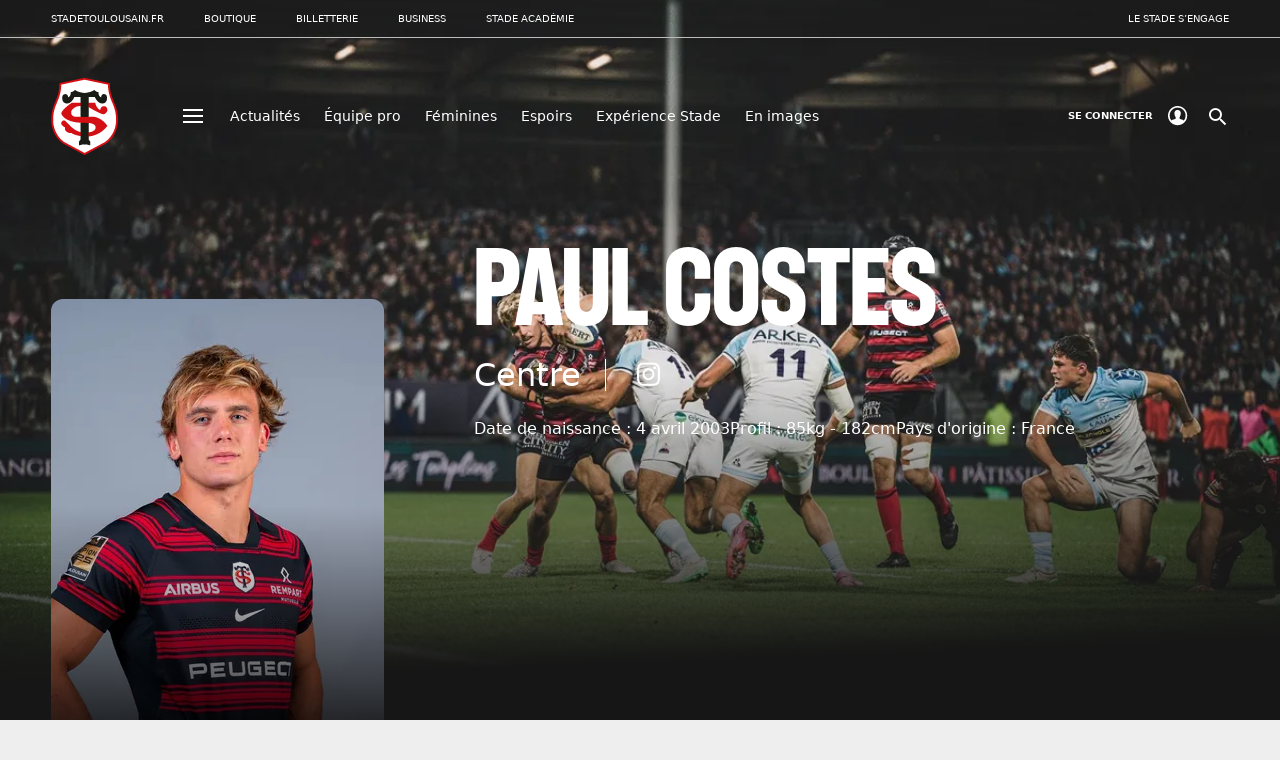

--- FILE ---
content_type: text/html; charset=utf-8
request_url: https://www.stadetoulousain.fr/effectif/80-paul-costes
body_size: 56088
content:
<!doctype html>
<html data-n-head-ssr lang="fr-fr" data-n-head="%7B%22lang%22:%7B%22ssr%22:%22fr-fr%22%7D%7D">
  <head >
    <title>Paul Costes｜Joueur du Stade Toulousain</title><meta data-n-head="ssr" charset="utf-8"><meta data-n-head="ssr" name="viewport" content="width=device-width, initial-scale=1"><meta data-n-head="ssr" name="format-detection" content="telephone=no"><meta data-n-head="ssr" data-hid="description" name="description" content="Découvrez le centre du Stade Toulousain, son parcours, son palmarès et ses statistiques pour la saison actuelle."><meta data-n-head="ssr" data-hid="twitter-card" name="twitter:card" content="summary_large_image"><meta data-n-head="ssr" data-hid="twitter-site" name="twitter:site" content="@stadetoulousain"><meta data-n-head="ssr" data-hid="twitter-title" name="twitter:title" content="Paul Costes｜Joueur du Stade Toulousain"><meta data-n-head="ssr" data-hid="twitter-description" name="twitter:description" content="Découvrez le centre du Stade Toulousain, son parcours, son palmarès et ses statistiques pour la saison actuelle."><meta data-n-head="ssr" data-hid="twitter-image" name="twitter:image" content="https://cache.stadetoulousain.fr/sites/default/files/2025-08/Trombi%20PAUL%20COSTES.jpg"><meta data-n-head="ssr" data-hid="og-title" property="og:title" content="Paul Costes｜Joueur du Stade Toulousain"><meta data-n-head="ssr" data-hid="og-type" property="og:type" content="website"><meta data-n-head="ssr" data-hid="og-url" property="og:url" content="stadetoulousain.fr/effectif/80-paul-costes"><meta data-n-head="ssr" data-hid="og-image" property="og:image" content="https://cache.stadetoulousain.fr/sites/default/files/2025-08/Trombi%20PAUL%20COSTES.jpg"><meta data-n-head="ssr" data-hid="og-description" property="og:description" content="Découvrez le centre du Stade Toulousain, son parcours, son palmarès et ses statistiques pour la saison actuelle."><meta data-n-head="ssr" data-hid="og-site_name" property="og:site_name" content="Stade Toulousain"><meta data-n-head="ssr" data-hid="fb-admins" property="fb:admins" content="108656639173392"><link data-n-head="ssr" rel="icon" type="image/x-icon" href="/favicon.png"><link data-n-head="ssr" rel="preconnect" href="https://cache.stadetoulousain.fr"><link data-n-head="ssr" rel="preload" as="font" type="font/woff2" href="/fonts/f37judge.woff2" crossorigin="true"><style data-n-head="ssr" id="multisite-css-vars" type="text/css">:root{}</style><link rel="preload" href="/_nuxt/8ed2ad8.js" as="script"><link rel="preload" href="/_nuxt/72e61ed.js" as="script"><link rel="preload" href="/_nuxt/2599074.js" as="script"><link rel="preload" href="/_nuxt/861e356.js" as="script"><link rel="preload" href="/_nuxt/6c18e7d.js" as="script"><link rel="preload" href="/_nuxt/f987fb1.js" as="script"><link rel="preload" href="/_nuxt/15da7b8.js" as="script"><link rel="preload" href="/_nuxt/4e39717.js" as="script"><link rel="preload" href="/_nuxt/7277213.js" as="script"><link rel="preload" href="/_nuxt/df8a968.js" as="script"><link rel="preload" href="/_nuxt/68c4b42.js" as="script"><link rel="preload" href="/_nuxt/02995e5.js" as="script"><link rel="preload" href="/_nuxt/781c7a5.js" as="script"><link rel="preload" href="/_nuxt/016b0a3.js" as="script"><style data-vue-ssr-id="486bafa8:0 43fff587:0 1431bde8:0 3f0324c9:0 0bdd217d:0 3bf4f542:0 5ec7d42e:0 9145ee1a:0 c70e4ccc:0 b29716ce:0 e17faac0:0 538969d8:0 c822bce8:0 3ff43a74:0 3f68555f:0 7a8582a2:0 2843ba41:0 2fec114a:0 7104c796:0 3c634639:0 fe741034:0 5379bdac:0 eb8dddb0:0 3d841347:0 69df150c:0 a2f2bd3a:0 479e85ef:0 3a30d2c0:0 6e207d11:0 397c1924:0 979170bc:0 61710897:0 0964fcf4:0 26527ff4:0">@font-face{font-family:"StadeFontIcon";src:url(/_nuxt/fonts/StadeFontIcon.12c4c2c.ttf) format("truetype"),url(/_nuxt/fonts/StadeFontIcon.c3d62c0.woff) format("woff"),url(/_nuxt/img/StadeFontIcon.5689c5d.svg#StadeFontIcon) format("svg");font-weight:normal;font-style:normal;font-display:block}[class^="ico-"],[class*=" ico-"]{font-family:"StadeFontIcon" !important;speak:never;font-style:normal;font-weight:normal;font-variant:normal;text-transform:none;line-height:1;-webkit-font-smoothing:antialiased;-moz-osx-font-smoothing:grayscale}.ico-play:before{content:""}.ico-checkbox_filled:before{content:""}.ico-checkbox:before{content:""}.ico-close:before{content:""}.ico-arrow:before{content:""}.ico-penalty:before{content:""}.ico-transfo:before{content:""}.ico-rugby:before{content:""}.ico-search:before{content:""}.ico-expand:before{content:""}.ico-warning:before{content:""}.ico-map:before{content:""}@keyframes fade-in{from{opacity:0}to{opacity:1}}html,body,div,span,applet,object,iframe,h1,h2,h3,h4,h5,h6,p,blockquote,pre,a,abbr,acronym,address,big,cite,code,del,dfn,em,img,ins,kbd,q,s,samp,small,strike,strong,sub,sup,tt,var,b,u,i,center,dl,dt,dd,ol,ul,li,fieldset,form,label,legend,table,caption,tbody,tfoot,thead,tr,th,td,article,aside,canvas,details,embed,figure,figcaption,footer,header,hgroup,menu,nav,output,ruby,section,summary,time,mark,audio,video{margin:0;padding:0;font:inherit;font-size:100%;vertical-align:baseline;border:0}article,aside,details,figcaption,figure,footer,header,hgroup,menu,nav,section{display:block}body{line-height:1}ol,ul{list-style:none}blockquote,q{quotes:none}blockquote::before,blockquote::after{content:'';content:none}q::before,q::after{content:'';content:none}table{border-collapse:collapse;border-spacing:0}a{color:inherit;text-decoration:none;cursor:pointer}svg,img{display:block;max-width:100%;height:auto}hr{margin:40px 0;border:none;border-top:.5px solid #BCBCBC}em{font-style:italic}b,strong{font-weight:700}u{text-decoration:underline}.text-strong{color:#D30C14}.text-weak{color:#6F6F6F}.bg-invert .text-weak{color:rgba(255,255,255,0.5)}.bg-invert .bg .text-weak{color:#6F6F6F}.text-nowrap{white-space:nowrap}.text-wrap{white-space:normal}.text-left{text-align:left}.text-center{text-align:center}.text-right{text-align:right}.bg{background-color:#fff;color:#161616}.bg-invert{background-color:#161616;color:#fff}.bg-transparent{background-color:transparent;color:#fff}.sr-only{position:absolute;width:1px;height:1px;margin:-1px;padding:0;overflow:hidden;border:0;clip:rect(0 0 0 0)}.hidden{display:none !important}@media (max-width: 875px){.hidden-mobile{display:none !important}}@media (min-width: 876px){.hidden-desktop{display:none !important}}.overflow-hidden{overflow:hidden}.btn-reset{padding:0;color:inherit;font:inherit;background-color:transparent;border:none;border-radius:0;appearance:none}.main-wrapper{width:92%;margin-left:auto;margin-right:auto}@media (min-width: 1201px){.main-wrapper__content{width:calc(100% - 423px);max-width:1100px;margin-left:423px}}.small-wrapper{margin-left:auto;margin-right:auto;width:100%;max-width:920px}.ratio-16-9{position:relative;height:0;padding-bottom:56.25%;overflow:hidden}.ratio-16-9 img,.ratio-16-9 iframe,.ratio-16-9 video{position:absolute;top:0;right:0;width:100%;height:100%}.show-external [target='_blank']::after{font-weight:normal;font-family:"StadeFontIcon" !important;font-style:normal;font-variant:normal;line-height:1;text-transform:none;content:"";speak:none;transform:rotate(-45deg);display:inline-block;margin-left:.2em;vertical-align:middle}.block-margins{margin-top:40px;margin-bottom:40px}@media (min-width: 876px){.block-margins{margin-top:80px;margin-bottom:80px}}.block-shadow-sidebar{position:relative;z-index:2;box-shadow:0 0 0 20px #eee;background-color:#eee}@media (min-width: 876px){.block-shadow-sidebar{box-shadow:0 0 0 40px #eee}}.bg-invert .block-shadow-sidebar{box-shadow:0 0 0 20px #161616;background-color:#161616}@media (min-width: 876px){.bg-invert .block-shadow-sidebar{box-shadow:0 0 0 40px #161616}}.link-overlay{position:absolute;z-index:2;display:block;width:100%;height:100%;font-size:0}*{box-sizing:border-box}html{height:100%;font-size:62.5%;-ms-text-size-adjust:100%;-webkit-text-size-adjust:100%}body{font-weight:400;font-size:1.6rem;font-family:"Inter",-apple-system,system-ui,BlinkMacSystemFont,"Segoe UI",Roboto,"Helvetica Neue",Arial,sans-serif;line-height:1;letter-spacing:normal;word-break:break-word;color:#161616;background-color:#eee;-webkit-font-smoothing:antialiased;-moz-osx-font-smoothing:grayscale}body ::selection{background-color:rgba(211,12,20,0.25)}[data-color-scheme="dark"]{color-scheme:dark}h1,.h1{font-family:"F37 Judge",-apple-system,system-ui,BlinkMacSystemFont,"Segoe UI",Roboto,"Helvetica Neue",Arial,sans-serif;font-weight:700;font-size:5rem;text-transform:uppercase}@media (min-width: 876px){h1,.h1{font-size:12rem}}@media (min-width: 876px){h1,.h1{font-size:clamp(5rem, 8vw, 12rem)}}h2,.h2{font-family:"F37 Judge",-apple-system,system-ui,BlinkMacSystemFont,"Segoe UI",Roboto,"Helvetica Neue",Arial,sans-serif;font-weight:700;font-size:2.8rem;text-transform:uppercase}@media (min-width: 876px){h2,.h2{font-size:5.6rem}}h3,.h3{font-family:"F37 Judge",-apple-system,system-ui,BlinkMacSystemFont,"Segoe UI",Roboto,"Helvetica Neue",Arial,sans-serif;font-weight:700;font-size:2.4rem;text-transform:uppercase}@media (min-width: 876px){h3,.h3{font-size:3.2rem}}h4,.h4{font-family:"F37 Judge",-apple-system,system-ui,BlinkMacSystemFont,"Segoe UI",Roboto,"Helvetica Neue",Arial,sans-serif;font-weight:700;font-size:1.8rem;text-transform:uppercase}@media (min-width: 876px){h4,.h4{font-size:2.4rem}}h5,.h5{font-family:"F37 Judge",-apple-system,system-ui,BlinkMacSystemFont,"Segoe UI",Roboto,"Helvetica Neue",Arial,sans-serif;font-weight:700;font-size:1.4rem;text-transform:uppercase}@media (min-width: 876px){h5,.h5{font-size:1.6rem}}.text-subtitle{font-weight:700;font-size:1.6rem;line-height:1.4}@media (min-width: 876px){.text-subtitle{font-size:2.4rem}}.text-subtitle-smaller{font-weight:700;font-size:1.4rem;line-height:1.4}@media (min-width: 876px){.text-subtitle-smaller{font-size:1.6rem}}.text-number{font-family:"F37 Judge",-apple-system,system-ui,BlinkMacSystemFont,"Segoe UI",Roboto,"Helvetica Neue",Arial,sans-serif;font-weight:700;font-size:12rem}.text-quote{font-size:2.4rem;line-height:1.4;font-style:italic}@media (min-width: 876px){.text-quote{font-size:4rem}}.text-chapo{font-size:2rem;line-height:1.4}@media (min-width: 876px){.text-chapo{font-size:3.2rem}}.text-body{font-size:1.6rem;line-height:1.5}.text-body-smaller{font-size:1.4rem;line-height:1.5}.text-body-x-smaller{font-size:1.2rem;line-height:1.5}.text-link{font-size:1.4rem}@media (min-width: 876px){.text-link{font-size:1.6rem}}.text-button{font-size:1.4rem;text-transform:uppercase}.text-button-smaller{font-size:1rem;text-transform:uppercase}.text-overline{font-size:1rem;text-transform:uppercase}.text-caption{font-size:.9rem}@media (min-width: 876px){.text-caption{font-size:1.2rem}}.text-label{font-size:.9rem;text-transform:uppercase}.loader{animation-name:pulsate;animation-duration:2s;animation-iteration-count:infinite;animation-direction:alternate}@keyframes pulsate{from{transform:scale(1);filter:drop-shadow(0 0 1px transparent)}to{transform:scale(1.05);filter:drop-shadow(0 0 4px #161616)}}.cta{font-size:1.4rem;text-transform:uppercase;transition-delay:0s;transition-timing-function:ease;transition-duration:.3s;transition-property:background-color;display:flex;align-items:center;justify-content:space-between;max-width:100%;min-height:40px;padding:12px 16px;color:#fff;font-family:inherit;text-align:inherit;background-color:rgba(0,0,0,0.3);backdrop-filter:blur(5px);border:0;border-radius:4px;cursor:pointer}@media (min-width: 876px){.cta:not(.cta--small){min-height:56px;padding:16px}}.cta i{margin-left:20px;font-size:1.1rem}@media (min-width: 876px){.cta i{margin-left:30px;font-size:2.4rem}}.cta--small{font-size:1rem;text-transform:uppercase;min-height:30px;padding:10px 12px}@media (min-width: 876px){.cta--small{min-height:40px;padding:12px 16px}.cta--small i{font-size:2rem;line-height:1rem}}.cta :disabled,.cta--disabled{pointer-events:none;justify-content:center;color:#C6C6C6;background-color:rgba(255,255,255,0.2);font-weight:700}.cta :disabled i,.cta--disabled i{display:none}.bg-invert .cta,.cta--invert{background-color:rgba(255,255,255,0.3);backdrop-filter:blur(5px)}.bg-invert .bg .cta{background-color:rgba(0,0,0,0.3);backdrop-filter:none}.bg-invert .bg .cta:hover{background-color:#D30C14}.bg-invert .bg .cta:active{background-color:#D30C14}.cta:hover{background-color:#D30C14}.cta:active{background-color:#D30C14}.link{transition-delay:0s;transition-timing-function:ease;transition-duration:.3s;transition-property:color;font-size:1.4rem;text-decoration:underline;cursor:pointer}@media (min-width: 876px){.link{font-size:1.6rem}}.link:hover{color:#D30C14}.link:active{color:#D30C14}.select-wrapper{position:relative}.select-wrapper::after{font-weight:normal;font-family:"StadeFontIcon" !important;font-style:normal;font-variant:normal;line-height:1;text-transform:none;content:"";speak:none;position:absolute;top:50%;transform:translateY(-50%);right:12px;pointer-events:none}.select-wrapper select{padding:16px 12px;padding-right:32px;background-color:#fff;min-width:100%;max-width:100%;border:none;border-radius:0;appearance:none;-webkit-appearance:none;cursor:pointer;text-overflow:ellipsis;color:inherit}.bg-invert .select-wrapper select{background-color:rgba(111,111,111,0.2)}:not(.select-list)>.select-wrapper select{border-radius:6px}.select-list{display:flex;margin-top:8px}.select-list .select-wrapper{flex-grow:1;min-width:0}.select-list .select-wrapper:first-child select{border-top-left-radius:6px;border-bottom-left-radius:6px}.select-list .select-wrapper:last-child select{border-top-right-radius:6px;border-bottom-right-radius:6px}.select-list .select-wrapper:nth-child(n+2) select{border-left:1px solid #BCBCBC}.table-overflow{overflow:auto}@media (max-width: 875px){.table-overflow{margin-right:-4%;margin-left:-4%;padding-right:4%;padding-left:4%}}.table-overflow table{min-width:100%}.richtext table,.table{min-width:100%}.richtext table tr,.table tr{background-color:#fff}.richtext table tr:nth-child(odd),.table tr:nth-child(odd){background-color:#eee}.richtext table tr.highlighted,.table tr.highlighted{color:#fff;background-color:#D30C14}.bg-invert .richtext table tr,.bg-invert .table tr{background-color:#232323}.bg-invert .richtext table tr:nth-child(odd),.bg-invert .table tr:nth-child(odd){background-color:#161616}.bg-invert .richtext table tr.highlighted,.bg-invert .table tr.highlighted{color:#fff;background-color:#D30C14}.richtext table thead+tbody tr,.table thead+tbody tr{background-color:#eee}.richtext table thead+tbody tr:nth-child(odd),.table thead+tbody tr:nth-child(odd){background-color:#fff}.richtext table thead+tbody tr.highlighted,.table thead+tbody tr.highlighted{background-color:#D30C14}.bg-invert .richtext table thead+tbody tr,.bg-invert .table thead+tbody tr{background-color:#161616}.bg-invert .richtext table thead+tbody tr:nth-child(odd),.bg-invert .table thead+tbody tr:nth-child(odd){background-color:#232323}.bg-invert .richtext table thead+tbody tr.highlighted,.bg-invert .table thead+tbody tr.highlighted{background-color:#D30C14}.richtext table td,.richtext table th,.table td,.table th{padding:16px 8px}@media (min-width: 876px){.richtext table td,.richtext table th,.table td,.table th{padding:16px}}@media (max-width: 500px){.richtext table td,.richtext table th,.table td,.table th{padding:16px 4px}}.richtext table td,.table td{font-size:1.6rem;line-height:1.5;text-align:inherit}.richtext table th,.table th{font-weight:700;font-size:1.4rem;line-height:1.4;word-break:keep-all}@media (min-width: 876px){.richtext table th,.table th{font-size:1.6rem}}.richtext table th:not(.text-left):not(.text-right),.table th:not(.text-left):not(.text-right){text-align:center}.tabs{width:100%;overflow:auto;display:flex;background:linear-gradient(to bottom, transparent 0, transparent 99%, #161616 99%, #161616 100%, transparent 100%) 0px -10px;white-space:nowrap;padding-bottom:10px;margin-bottom:-10px}.bg-invert .tabs{background:linear-gradient(to bottom, transparent 0, transparent 99%, #C6C6C6 99%, #C6C6C6 100%, transparent 100%) 0px -10px}@media (min-width: 876px){.tabs{justify-content:space-between}}.tabs li+li{margin-left:20px}.tabs a,.tabs button{padding:0;color:inherit;font:inherit;background-color:transparent;border:none;border-radius:0;appearance:none;font-size:1.6rem;line-height:1.5;display:block;padding:24px 0;border-bottom:2px solid transparent;cursor:pointer}.tabs a:hover,.tabs button:hover{border-bottom-color:#D30C14}.tabs a.active,.tabs button.active{font-weight:700;border-bottom-color:#D30C14}.tabs--small{background:linear-gradient(to bottom, transparent 0, transparent 99%, #BCBCBC 99%, #BCBCBC 100%, transparent 100%) 0px -10px}@media (min-width: 876px){.tabs--small{justify-content:flex-start}}.tabs--small li+li{margin-left:16px}@media (min-width: 876px){.tabs--small li+li{margin-left:40px}}.tabs--small a,.tabs--small button{padding:0 0 8px}@media (min-width: 876px){.tabs--small a,.tabs--small button{padding:10px 0}}@media (max-width: 875px){.tabs--full-width{width:calc(100% + 8%);margin-right:-4%;margin-left:-4%;padding-right:4%;padding-left:4%}}.tag{font-size:.9rem;text-transform:uppercase;display:inline-block;background-color:rgba(22,22,22,0.1);color:#161616;border-radius:12px;padding:2px 8px}@media (min-width: 876px){.tag{padding:7px 8px}}.tag--link:hover{text-decoration:underline;background-color:rgba(22,22,22,0.2)}.bg-invert .tag:not(.tag--gold),.tag--invert{background-color:rgba(255,255,255,0.1);color:#fff;backdrop-filter:blur(5px)}.bg-invert .tag:not(.tag--gold).tag--link:hover,.tag--invert.tag--link:hover{background-color:rgba(255,255,255,0.2)}.bg-invert .bg .tag:not(.tag--gold){background-color:rgba(22,22,22,0.1);color:#161616;backdrop-filter:none}.bg-invert .bg .tag:not(.tag--gold).tag--link:hover{background-color:rgba(22,22,22,0.2)}.tag--gold{background-color:#FFEAA0;color:#A47A0A}.tag--gold.tag--link:hover{background-color:#ffdf6d}.tooltip{position:absolute;top:150%;left:50%;z-index:1;width:auto;padding:4px 10px;color:#fff;font-size:1rem;white-space:nowrap;text-align:center;background-color:rgba(22,22,22,0.7);border-radius:4px;transform:translateX(-50%);visibility:hidden}.tooltip::after{position:absolute;bottom:100%;left:50%;margin-left:-5px;border:5px solid;border-color:transparent transparent rgba(22,22,22,0.7) transparent;content:''}.tooltip__trigger:hover{position:relative}.tooltip__trigger:hover .tooltip{visibility:visible}

/* F37 Judge */

/* bold */
/* This font will be preloaded from static folder */
@font-face {
  font-family: 'F37 Judge';
  src:
    url('/fonts/f37judge.woff2') format('woff2'),
    url('/fonts/f37judge.woff') format('woff');
  font-weight: 700;
  font-style: normal;
  font-display: swap;
}


.nuxt-progress {
  position: fixed;
  top: 0px;
  left: 0px;
  right: 0px;
  height: 2px;
  width: 0%;
  opacity: 1;
  transition: width 0.1s, opacity 0.4s;
  background-color: #D30C14;
  z-index: 999999;
}
.nuxt-progress.nuxt-progress-notransition {
  transition: none;
}
.nuxt-progress-failed {
  background-color: red;
}

body{padding-top:96px}@media (min-width: 876px){body{padding-top:195px}}

.header-theme[data-v-3f77daea]{color:#fff;background-color:#161616}.header-theme--light[data-v-3f77daea]{color:#161616;background-color:#eee}@media (min-width: 1201px){.header-theme--transparent[data-v-3f77daea]{color:#fff;background-color:transparent}}.header-wrapper[data-v-3f77daea]{transition-delay:0s;transition-timing-function:ease;transition-duration:.3s;transition-property:opacity;position:fixed;top:0;z-index:200;width:100%;opacity:1}.header-wrapper--is-hidden[data-v-3f77daea]{opacity:0;pointer-events:none}.header-wrapper--is-dropdown-shown[data-v-3f77daea]{position:fixed;width:100%;height:100%;overflow-y:scroll;inset:0}.page-header[data-v-3f77daea]{transition-delay:0s;transition-timing-function:ease;transition-duration:.3s;transition-property:padding;display:flex;flex-flow:row wrap;align-items:center;padding:30px 0;font-size:1rem;will-change:padding}@media (min-width: 876px){.page-header[data-v-3f77daea]{padding:40px 0}}.page-header--is-slim-version[data-v-3f77daea]{padding:10px 0}.page-header__header-logo[data-v-3f77daea]{margin-right:18px}@media (min-width: 876px){.page-header__header-logo[data-v-3f77daea]{width:67px;margin-right:57px}}.page-header__navbar-toggle[data-v-3f77daea]{margin-right:10px}@media (min-width: 876px){.page-header__navbar-toggle[data-v-3f77daea]{margin-right:19px}}.page-header__account[data-v-3f77daea]{margin-right:11px;margin-left:auto}@media (min-width: 876px){.page-header__account[data-v-3f77daea]{margin-right:27px}}.ease-enter-active[data-v-3f77daea],.ease-leave-active[data-v-3f77daea]{transition-delay:0s;transition-timing-function:ease;transition-duration:.5s;transition-property:opacity}.ease-enter-from[data-v-3f77daea],.ease-leave-to[data-v-3f77daea]{opacity:0}

.crossheader[data-v-1a6fbb2b]{background-color:#eee}@media (min-width: 876px){.crossheader[data-v-1a6fbb2b]{background-color:initial;box-shadow:inset 0 -1px 0 0 #BCBCBC}}.crossheader__nav[data-v-1a6fbb2b]{display:flex;flex-flow:row nowrap;padding:16px 0;overflow:auto}@media (min-width: 876px){.crossheader__nav[data-v-1a6fbb2b]{flex-wrap:wrap;padding:0}}.crossheader__item[data-v-1a6fbb2b]{padding-right:10px}@media (min-width: 876px){.crossheader__item[data-v-1a6fbb2b]{padding-right:40px}.crossheader__item[data-v-1a6fbb2b]:last-of-type{margin-left:auto;padding-right:0}}.crossheader__link[data-v-1a6fbb2b]{position:relative;display:inline-flex;padding:8px;font-size:1.2rem;line-height:1.5;white-space:nowrap;background-color:#fff;border-radius:20px;user-select:none}@media (min-width: 876px){.crossheader__link[data-v-1a6fbb2b]{padding:14px 0;font-size:1rem;line-height:1;text-transform:uppercase;background-color:initial;border-radius:0}}.crossheader__link--active[data-v-1a6fbb2b]{color:#fff;background-color:#D30C14}@media (min-width: 876px){.crossheader__link--active[data-v-1a6fbb2b]{color:inherit;font-weight:700;background-color:initial;box-shadow:inset 0 -2px 0 #D30C14}}.crossheader__link--active[data-v-1a6fbb2b]::after{position:absolute;bottom:-16px;left:50%;width:0;height:0;border-right:8px solid transparent;border-bottom:8px solid #fff;border-left:8px solid transparent;transform:translate(-50%, 0);content:''}@media (min-width: 876px){.crossheader__link--active[data-v-1a6fbb2b]::after{content:none}}@media (min-width: 876px){.crossheader__link[data-v-1a6fbb2b]:hover{background-color:initial;box-shadow:inset 0 -2px 0 #D30C14}}

.header-logo[data-v-31e518ba]{width:33px}@media (min-width: 876px){.header-logo[data-v-31e518ba]{width:67px}}.header-logo--is-slim-version[data-v-31e518ba]{width:33px}

.navbar-toggle[data-v-e5c6909a]{padding:0;color:inherit;font:inherit;background-color:transparent;border:none;border-radius:0;appearance:none;display:inline-flex;flex-flow:column wrap;justify-content:center;padding:8px;cursor:pointer}.navbar-toggle span[data-v-e5c6909a]{transition-delay:0s;transition-timing-function:ease;transition-duration:.2s;transition-property:transform,opacity;display:block;width:20px;border:1px solid currentcolor}.navbar-toggle span+span[data-v-e5c6909a]{margin-top:4px}.navbar-toggle--collapsed span[data-v-e5c6909a]:nth-of-type(1){position:absolute;margin:0;transform:rotate(45deg)}.navbar-toggle--collapsed span[data-v-e5c6909a]:nth-of-type(2){opacity:0}.navbar-toggle--collapsed span[data-v-e5c6909a]:nth-of-type(3){position:absolute;margin:0;transform:rotate(-45deg)}

.teaser-menu__site-title[data-v-41529374]{font-weight:700;font-size:1rem;text-transform:uppercase}@media (min-width: 1201px){.teaser-menu__site-title[data-v-41529374]{display:none}}.teaser-menu__nav[data-v-41529374]{display:none}@media (min-width: 1201px){.teaser-menu__nav[data-v-41529374]{display:flex;flex-flow:row nowrap;align-items:center}}.teaser-menu__item[data-v-41529374]{margin-right:24px;font-size:1.4rem}.teaser-menu__link[data-v-41529374]{transition-delay:0s;transition-timing-function:ease;transition-duration:.3s;transition-property:color;display:inline-flex;align-items:center;padding:10px 0;border-bottom:1px solid transparent}@media (min-width: 876px){.teaser-menu__link[data-v-41529374]:hover:not(.teaser-menu__link--is-active){border-bottom:1px solid currentcolor}}.teaser-menu__link img[data-v-41529374]{margin-left:10px}.teaser-menu__link--is-active[data-v-41529374]{color:red;border-bottom:1px solid red}.teaser-menu__link--is-push-link[data-v-41529374]{position:relative;padding:10px 20px;overflow:hidden;border-bottom:none !important;border-radius:4px}.teaser-menu__link--is-push-link[data-v-41529374]::before{position:absolute;top:0;right:0;width:100%;height:100%;transition-delay:0s;transition-timing-function:ease;transition-duration:.3s;transition-property:opacity;background:currentcolor;opacity:.2;content:''}.teaser-menu__link--is-push-link[data-v-41529374]:hover::before{opacity:.3}.teaser-menu__link--is-push-link.teaser-menu__link--is-slim-version[data-v-41529374]{padding:6px 8px}.teaser-menu__link--is-push-link.teaser-menu__link--is-slim-version img[data-v-41529374]{margin-left:5px}

.account[data-v-69aca462]{position:relative;display:flex;align-items:center;margin-right:9px;font-weight:700;font-size:1rem;text-transform:uppercase;cursor:pointer}.account__name[data-v-69aca462]{display:none}@media (min-width: 876px){.account__name[data-v-69aca462]{display:flex;align-items:center}}.account__icon[data-v-69aca462]{width:20px;height:20px;margin-left:15px;fill:currentcolor}.dialog[data-v-69aca462]{position:absolute;top:calc(100% + 10px);right:-20px;z-index:1;width:100%;min-width:140px;overflow:hidden;border-radius:4px}@media (min-width: 876px){.dialog[data-v-69aca462]{left:-20px}}.dialog--dark[data-v-69aca462]{background:#161616}.dialog__item[data-v-69aca462]{position:relative;display:block;padding:15px 20px}.dialog__item[data-v-69aca462]::before{transition-delay:0s;transition-timing-function:ease;transition-duration:.3s;transition-property:opacity;position:absolute;top:0;left:0;z-index:-1;width:100%;height:100%;background:currentcolor;opacity:.2;filter:invert(0.1);content:''}.dialog__item[data-v-69aca462]:hover::before{opacity:.5}.ease-enter-active[data-v-69aca462],.ease-leave-active[data-v-69aca462]{transition-delay:0s;transition-timing-function:ease;transition-duration:.5s;transition-property:opacity}.ease-enter-from[data-v-69aca462],.ease-leave-to[data-v-69aca462]{opacity:0}

.search-toggle[data-v-e3c90a1a]{padding:0;color:inherit;font:inherit;background-color:transparent;border:none;border-radius:0;appearance:none;display:inline-flex;color:currentcolor;font-size:2.3rem;cursor:pointer}

[data-level='0'].dropdown-nav{display:flex;flex-flow:column nowrap;padding:13px 0;border-bottom:.5px solid #BCBCBC}@media (min-width: 876px){[data-level='0'].dropdown-nav{position:relative;flex-wrap:wrap;width:50%;max-width:474px;padding:27px 0}}[data-level='1'].dropdown-nav{padding:10px 50px;color:#161616}@media (min-width: 876px){[data-level='1'].dropdown-nav{position:absolute;top:28px;left:calc(100% + 38px);width:100%;max-width:340px;padding:0}}[data-level='1'].dropdown-nav__item{transition-delay:0s;transition-timing-function:ease;transition-duration:.3s;transition-property:color,background-color;display:flex;flex-flow:row wrap}@media (min-width: 876px){[data-level='1'].dropdown-nav__item--active{color:#fff;background-color:#161616;border-bottom:none;box-shadow:inset 8px 0 0 #D30C14}}@media (min-width: 876px){[data-level='1'].dropdown-nav__item:hover{color:#fff;background-color:#161616;box-shadow:inset 8px 0 0 #D30C14}}[data-level='1'].dropdown-nav__link{display:inline-flex;flex:1 0 80%;align-items:center;width:100%;padding:13px 16px;font-weight:700;font-size:1.6rem;line-height:1.4;user-select:none}@media (min-width: 876px){[data-level='1'].dropdown-nav__link{width:100%;padding:13px 16px;font-size:2.4rem;background-color:initial;border-radius:0}}[data-level='1'].dropdown-nav__link--active{margin-top:-13px;padding:15px 0;font-size:2.4rem;border-bottom:.5px solid #BCBCBC}@media (min-width: 876px){[data-level='1'].dropdown-nav__link--active{width:100%;margin:0;padding:13px 16px;border-bottom:none}}[data-level='1'].dropdown-nav__expand{max-width:20%;padding:0 15px;cursor:pointer}[data-level='1'].dropdown-nav__expand i{display:block;font-size:2.1rem;transform:rotate(-90deg)}[data-level='1'].dropdown-nav__expand--active{order:-1;margin:-13px 0 0;border-bottom:.5px solid #BCBCBC}@media (min-width: 876px){[data-level='1'].dropdown-nav__expand--active{order:1;margin-top:0;border-bottom:none}}[data-level='1'].dropdown-nav__expand--active i{transform:rotate(90deg)}@media (min-width: 876px){[data-level='1'].dropdown-nav__expand--active i{transform:rotate(-90deg)}}[data-level='2'].dropdown-nav__link{transition-delay:0s;transition-timing-function:background-color;transition-duration:.3s;transition-property:color;display:inline-flex;width:100%;padding:13px 0;font-weight:700;font-size:1.6rem;line-height:1.4;user-select:none}@media (min-width: 876px){[data-level='2'].dropdown-nav__link{padding:12px 0;line-height:1.5}}[data-level='2'].dropdown-nav__link.nuxt-link-exact-active,[data-level='2'].dropdown-nav__link:hover{color:#D30C14}[data-level='3'].dropdown-nav{margin-top:-5px}[data-level='3'].dropdown-nav__item{display:inline-flex;margin-bottom:14px}[data-level='3'].dropdown-nav__link{transition-delay:0s;transition-timing-function:ease;transition-duration:.3s;transition-property:color;display:inline-flex;margin-right:16px;font-size:1.4rem;text-decoration:underline;user-select:none}[data-level='3'].dropdown-nav__link.nuxt-link-exact-active,[data-level='3'].dropdown-nav__link:hover{color:#D30C14}

.dropdown[data-v-97f6375c]{position:absolute;width:100%;min-height:calc(100vh - 195px);color:#161616;background:#fff;will-change:opacity}@media (min-width: 876px){.dropdown[data-v-97f6375c]{display:flex;flex-flow:row wrap;align-content:flex-start;padding:0 4% 0 11%;background:center bottom/auto no-repeat url(/_nuxt/img/logo-menu-background.fc835ff.svg),#eee;box-shadow:inset 0 -10px 0 0 #D30C14}}.dropdown__nav-wrapper[data-v-97f6375c]{flex:1 0 100%}@media (min-width: 1201px){.dropdown__nav-wrapper[data-v-97f6375c]{flex:1 0 60%}}.dropdown__external-links[data-v-97f6375c]{width:100%}@media (min-width: 876px){.dropdown__external-links[data-v-97f6375c]{order:2}}.dropdown__push[data-v-97f6375c]{margin:27px 0}@media (max-width: 875px){.dropdown__push[data-v-97f6375c]{display:flex;justify-content:center}}@media (min-width: 1201px){.dropdown__push[data-v-97f6375c]{margin-left:38px}}

.external-links__nav[data-v-5fec4e90]{display:flex;flex-flow:column nowrap;padding:12px 16px}.external-links__link[data-v-5fec4e90]{transition-delay:0s;transition-timing-function:ease;transition-duration:.3s;transition-property:color;display:inline-flex;align-items:center;padding:12px 0;font-size:1.6rem;line-height:1.5;white-space:nowrap;user-select:none}.external-links__link img[data-v-5fec4e90]{margin-left:10px}.external-links__link[data-v-5fec4e90]:hover{color:#D30C14}

.player-page{position:relative;display:flex;flex-direction:column}@media (min-width: 1201px){.player-page{margin-top:-195px}}.player-page aside{z-index:1;order:-1;padding-top:20px;border-bottom:.5px solid #BCBCBC}@media (min-width: 1201px){.player-page aside{position:sticky;top:130px;order:0;width:fit-content;margin-top:-501px;margin-bottom:80px;margin-left:4%;padding-top:0;border:none}}.player-page main{overflow:visible}@media (min-width: 1201px){.player-page main section:first-child{margin-top:-145px}}.player-header{position:relative}@media (min-width: 1201px){.player-header::before{position:absolute;top:0;right:0;width:100%;height:100%;z-index:1;display:block;background-image:linear-gradient(358deg, #161616 19%, transparent 53%);content:''}}@media (max-width: 875px){.player-header__mid,.player-header__bot{position:relative}.player-header__mid::after,.player-header__bot::after{position:absolute;bottom:0;left:0;width:100%;border-top:.5px solid #BCBCBC;content:''}}.player-header__bg{position:absolute;top:0;right:0;width:100%;height:100%;object-fit:cover}@media (max-width: 1200px){.player-header__bg{display:none}}.player-header__layout{position:relative;z-index:1;display:flex;flex-direction:column;justify-content:end;margin-top:40px}@media (min-width: 1201px){.player-header__layout{min-height:800px;margin-top:0;padding-top:235px;padding-bottom:40px}}.player-header__mid{padding-top:24px;padding-bottom:24px}@media (min-width: 876px){.player-header__mid{padding-top:16px;padding-bottom:24px}}.player-header__mid>*{display:inline-block;line-height:1}.player-header__mid>*:not(:last-of-type){margin-right:13px;padding-right:16px;border-right:1px solid #fff}@media (min-width: 876px){.player-header__mid>*:not(:last-child){margin-right:20px;padding-right:24px;border-right:1px solid #fff}}@media (max-width: 875px){.player-header__mid ul{display:block;margin-top:16px}}.player-header__mid ul li{display:inline-block;width:24px;height:24px;margin-right:24px}.player-header__mid ul img{width:100%;height:100%;object-fit:contain}.player-header__bot{display:flex;flex-direction:column;gap:16px;padding-top:24px;padding-bottom:24px}@media (min-width: 876px){.player-header__bot{flex-direction:row;gap:40px;padding:0}}@media (max-width: 1200px){.player-aside__layout{display:block;width:fit-content;margin:0 auto;padding-bottom:16px}}.player-aside__media{position:relative;width:333px;height:545px;padding:24px;overflow:hidden;border-radius:12px}.player-aside__media::after{position:absolute;top:0;right:0;width:100%;height:100%;background:linear-gradient(360deg, #000 11%, transparent 62%);content:''}.player-aside__media img:first-child{position:absolute;top:0;right:0;width:100%;height:100%;object-fit:cover;background-color:#6F6F6F}.player-aside__media img:nth-child(2){position:absolute;left:50%;transform:translateX(-50%);bottom:16px;z-index:1;max-height:60px}.player-aside__link{display:inline-block;margin-top:16px;padding-right:8px;text-decoration:none}.player-aside__link i{display:inline-block;margin-right:8px;padding:10px;background-color:#D30C14;border-radius:4px;transform:rotate(-180deg)}.player-aside__link:hover{color:#D30C14}.player-aside__link:hover i{color:#161616}

.preview-flag[data-v-70b73536]{position:fixed;top:195px;right:4%;z-index:300;display:inline-flex;align-items:center;padding:20px;color:#fff;border-radius:8px;backdrop-filter:blur(2px) invert(0.6)}.preview-flag__icon[data-v-70b73536]{margin-right:20px;font-size:3rem}

.block-player-stats-main{display:flex;flex-direction:column;gap:24px;align-items:center}@media (min-width: 876px){.block-player-stats-main{flex-direction:row;gap:20px;justify-content:space-around}}.block-player-stats-main li{position:relative;display:flex;justify-content:space-between;width:100%;max-width:450px;padding:16px;overflow:hidden;background-color:#D30C14}.block-player-stats-main li::before{position:absolute;top:0;left:0;width:70%;height:100%;background-image:url("/images/backgrounds/lightning.png");background-position:right;background-size:cover;opacity:.2;content:''}.block-player-stats-main p+p{margin-top:6px}.block-player-stats-main div+p{margin-top:-8px}

.richtext p:not(.text-chapo):not(.text-body-smaller),.richtext li{font-size:1.6rem;line-height:1.5}.richtext figure{display:grid}.richtext .center{justify-self:center}.richtext .left{justify-self:start}.richtext .right{justify-self:end}.richtext .text-align-left{text-align:left}.richtext .text-align-center{text-align:center}.richtext .text-align-right{text-align:right}.richtext a:not(.cta){text-decoration:underline}.richtext a:not(.cta):hover{color:#D30C14}.richtext .cta{display:inline-flex}.richtext ul li{align-items:end}.richtext ul li::before{display:inline-flex;align-self:flex-start;width:12px;min-width:12px;height:12px;margin-right:16px;background-color:#D30C14;border-radius:50%;content:'';margin-block:6px}.richtext ul li+li{margin-top:24px}.richtext ol{counter-reset:list-counter}.richtext ol li{display:flex;gap:0 16px;align-items:flex-end;min-height:2.4rem;counter-increment:list-counter}@media (min-width: 876px){.richtext ol li{min-height:3.2rem}}.richtext ol li::before{font-family:"F37 Judge",-apple-system,system-ui,BlinkMacSystemFont,"Segoe UI",Roboto,"Helvetica Neue",Arial,sans-serif;font-weight:700;font-size:2.4rem;text-transform:uppercase;align-self:flex-start;color:#D30C14;line-height:1;white-space:nowrap;content:counter(list-counter) "."}@media (min-width: 876px){.richtext ol li::before{font-size:3.2rem}}.richtext ol li+li{margin-top:24px}.richtext table{min-width:auto;max-width:100%;margin:0 auto;table-layout:fixed}@media (max-width: 500px){.richtext table{max-width:108%;margin-right:-4%;margin-left:-4%}}.richtext table caption{font-weight:700;font-size:1.6rem;line-height:1.4}@media (min-width: 876px){.richtext table caption{font-size:2.4rem}}.richtext table figure{display:inline-block;vertical-align:middle}.richtext iframe,.richtext .twitter-tweet,.richtext .instagram-media{margin:0 auto !important}.richtext iframe{display:block;max-width:100%}.richtext .twitter-tweet,.richtext .instagram-media{max-width:380px !important}.richtext .image-small{width:25%}.richtext .image-medium{width:50%}.richtext .image-large{width:100%}

.block-player-stat{position:relative}.block-player-stat h2{margin-bottom:24px}.block-player-stat img{position:relative;width:100%;height:auto;opacity:.2;filter:invert(1);content:''}.bg-invert .block-player-stat img{filter:none}.block-player-stat__data-wrapper{position:relative;min-height:170px}.block-player-stat__data{position:absolute;top:0;right:0;width:100%;height:100%;display:flex;flex-direction:column;justify-content:space-between;text-align:center}.block-player-stat__row{display:flex;align-items:center;height:43%}.block-player-stat__row:nth-child(2){height:51%;padding-right:3%;padding-left:3%}@media (min-width: 501px){.block-player-stat__row:nth-child(2){padding-right:6%;padding-left:6%}}.block-player-stat__row div{flex:1}.block-player-stat__row span{font-family:"F37 Judge",-apple-system,system-ui,BlinkMacSystemFont,"Segoe UI",Roboto,"Helvetica Neue",Arial,sans-serif;font-weight:700;font-size:5.6rem;color:#D30C14}@media (max-width: 500px){.block-player-stat__row span{font-size:4.6rem}}

.block-player-journey{position:relative}.block-player-journey h2{margin-bottom:24px}.block-player-journey th,.block-player-journey td{padding-top:12px;padding-right:12px;padding-bottom:12px}.block-player-journey th{font-weight:700}.block-player-journey thead{border-bottom:.5px solid #BCBCBC}.block-player-journey thead th{padding-top:0;padding-bottom:13px}.block-player-journey tbody tr:first-child th,.block-player-journey tbody tr:first-child td{padding-top:24px}

.block-player-awards h2{margin-bottom:24px}.block-player-awards li{display:flex;margin-bottom:16px}.block-player-awards strong{flex-shrink:0;margin-right:5px}@media (max-width: 875px){.block-player-awards strong{flex-basis:50px}.block-player-awards strong span{display:none}}

.block-pictures{position:relative;overflow:hidden}.block-pictures .slick-active{cursor:zoom-in}.block-pictures img{width:auto !important;height:200px}@media (min-width: 501px){.block-pictures img{height:250px}}@media (min-width: 876px){.block-pictures img{height:500px}}.block-pictures--fullscreen .block-pictures__content{position:absolute;top:0;right:0;width:100%;height:100%;position:fixed;z-index:300;display:flex;align-items:center;background-color:rgba(22,22,22,0.7);opacity:0;animation:.1s ease-in fade-in forwards}.block-pictures--fullscreen .block-pictures__slider{opacity:0;animation:.3s ease-in fade-in forwards}.block-pictures--fullscreen .slick-active{cursor:zoom-out}.block-pictures--fullscreen img{width:auto;height:70vh}.block-pictures--fullscreen .block-pictures__close{position:absolute;top:30px;right:30px;color:#fff;font-size:2.4rem}.block-pictures--fullscreen .block-pictures__close button{padding:0;color:inherit;font:inherit;background-color:transparent;border:none;border-radius:0;appearance:none;padding:10px;cursor:pointer}

.slick-list{overflow:visible !important;clip-path:inset(0 -100vw 0 0)}.slick-slide{transition-delay:0s;transition-timing-function:ease;transition-duration:.3s;transition-property:opacity}.slick-track{display:flex !important;gap:16px}.slick-track::before{display:none !important}.slick-track>*{flex-shrink:0}.slider--has-wrapper{overflow:hidden}@media (min-width: 876px){.slider:not(.slider--has-wrapper){position:relative}.slider:not(.slider--has-wrapper)::before{position:absolute;top:0;right:100%;bottom:0;z-index:1;width:100%;background-color:#eee;content:''}.bg-invert .slider:not(.slider--has-wrapper)::before{background-color:#161616}}.slider--not-scrollable .slick-slide.slick-cloned{display:none}.slider__progress{display:flex;width:100%;margin:24px 0;border-bottom:.5px solid #BCBCBC}@media (max-width: 875px){.slider__progress{display:none}}.bg-invert .slider__progress{border-color:#C6C6C6}.slider__progress__bar{transition-delay:0s;transition-timing-function:ease;transition-duration:.4s;transition-property:width;height:3px;margin-bottom:-.5px;background-color:#D30C14}.slider__arrows{display:flex;justify-content:flex-end}@media (max-width: 875px){.slider__arrows{display:none}}.slider__arrow{transition-delay:0s;transition-timing-function:ease;transition-duration:.3s;transition-property:color;padding:0;color:inherit;font:inherit;background-color:transparent;border:none;border-radius:0;appearance:none;padding:16px;color:#161616;border-radius:4px;cursor:pointer}.slider__arrow:hover{color:#D30C14}.slider__arrow i{font-size:2.4rem}.slider__arrow--next{color:#fff;background-color:#D30C14}.slider__arrow--next:hover{color:#161616}.bg-invert .slider__arrow:not(.slider__arrow--next){color:#fff}.bg-invert .slider__arrow:not(.slider__arrow--next):hover{color:#D30C14}.slider__arrow:not(.slider__arrow--next) i{display:block;transform:rotate(-180deg)}

.cards-slider--separator{margin-top:0}.cards-slider--separator .cards-slider__header{padding-top:40px;border-top:.5px solid #BCBCBC}.cards-slider__header{display:flex;align-items:flex-end;justify-content:space-between;margin-bottom:40px}

.card-media{position:relative;overflow:hidden;border-radius:6px}@media (min-width: 876px){.card-media{border-radius:8px}}.card-media::after{position:absolute;top:0;right:0;width:100%;height:100%;background:linear-gradient(360deg, #000 11%, transparent 62%);content:''}.card-media figure{position:absolute;top:0;right:0;width:100%;height:100%;background-color:#6F6F6F}.card-media img{transition-delay:0s;transition-timing-function:ease;transition-duration:1s;transition-property:transform;width:100%;height:100%;object-fit:cover;overflow:hidden}.card-media:hover img{transform:scale3d(1.06, 1.06, 1.06)}.card-media__content{position:relative;z-index:1;display:flex;flex-direction:column;justify-content:space-between;width:149px;height:243px;padding:16px 10px}@media (min-width: 876px){.card-media__content{width:215px;height:352px;padding:27px 18px}}.card-media__middle{display:flex}.card-media__middle :nth-child(n+2)::before{display:inline-block;width:1px;height:8px;margin:0 12px;vertical-align:baseline;background-color:#C6C6C6;content:''}.card-media h4{margin-top:8px}@media (min-width: 876px){.card-media h4{margin-top:10px}}.card-media time{display:none}@media (min-width: 876px){.card-media--big{border-radius:12px}.card-media--big .card-media__content{width:333px;height:545px;padding:32px 24px}.card-media--big h4{font-family:"F37 Judge",-apple-system,system-ui,BlinkMacSystemFont,"Segoe UI",Roboto,"Helvetica Neue",Arial,sans-serif;font-weight:700;font-size:2.4rem;text-transform:uppercase;margin-top:16px}}@media (min-width: 876px) and (min-width: 876px){.card-media--big h4{font-size:3.2rem}}@media (min-width: 876px){.card-media--big time{display:inline-block}}@media (min-width: 501px){.card-media--xl .card-media__content{width:314px}.card-media--xl .card-media__content h4{max-width:60%}.card-media--xl .card-media__content time{display:inline-block}}@media (min-width: 876px){.card-media--xl .card-media__content{width:450px}}@media (min-width: 876px){.card-media--xl.card-media--big .card-media__content{width:686px}}

footer[data-v-ef704340]{background-color:#fff}.bg-noise-invert[data-v-ef704340]{padding-bottom:40px;overflow:hidden;background-image:url(/_nuxt/img/noise-invert.8113e5f.png)}.footer-two-cols[data-v-ef704340]{display:flex;flex-direction:column;gap:20px;margin-top:40px;margin-bottom:40px}@media (min-width: 876px){.footer-two-cols[data-v-ef704340]{flex-direction:row;justify-content:space-around}.footer-two-cols>div[data-v-ef704340]{width:50%;max-width:700px}}.footer-img[data-v-ef704340]{transition-delay:0s;transition-timing-function:ease;transition-duration:.5s;transition-property:transform,filter;width:68px;margin:-39px auto 0}.footer-img[data-v-ef704340]:hover{transform:scale3d(1.02, 1.02, 1.02);filter:drop-shadow(0 3px 4px rgba(22,22,22,0.6))}

@keyframes scrolling-40e74624{from{transform:translateX(0)}to{transform:translateX(-100%)}}.footer-photos__container[data-v-40e74624]{display:flex;width:100%;margin:24px 0;overflow:hidden}@media (min-width: 876px){.footer-photos__container[data-v-40e74624]{margin:40px 0}}.footer-photos__marquee[data-v-40e74624]{display:flex;padding-inline:4px;column-gap:8px;animation:scrolling-40e74624 100s linear infinite}@media (min-width: 876px){.footer-photos__marquee[data-v-40e74624]{padding-inline:8px;column-gap:16px}}@media (prefers-reduced-motion){.footer-photos__marquee[data-v-40e74624]{animation:none}}.footer-photos__item[data-v-40e74624]{width:112px;height:140px}@media (min-width: 876px){.footer-photos__item[data-v-40e74624]{width:220px;height:275px}}.footer-photos__item img[data-v-40e74624]{width:100%;height:100%;object-fit:cover}

.footer-socials[data-v-4e8b0cb7]{display:flex;flex-flow:row wrap;margin:24px 0;padding:23px 0 44px;border-top:.5px solid rgba(255,255,255,0.3);border-bottom:.5px solid rgba(255,255,255,0.3)}@media (min-width: 876px){.footer-socials[data-v-4e8b0cb7]{display:flex;margin:40px 0;padding:0}}@media (min-width: 876px){.footer-socials__wrapper[data-v-4e8b0cb7]{display:flex}}.footer-socials__title[data-v-4e8b0cb7]{width:100%;margin-bottom:38px;text-align:center}@media (min-width: 876px){.footer-socials__title[data-v-4e8b0cb7]{flex:0 0 300px;margin-bottom:0;padding:28px 80px 40px;border-left:.5px solid rgba(255,255,255,0.3)}}.footer-socials__list[data-v-4e8b0cb7]{display:flex;flex:1;align-items:center;justify-content:space-between;width:100%}@media (min-width: 876px){.footer-socials__list[data-v-4e8b0cb7]{justify-content:space-evenly;border-right:.5px solid rgba(255,255,255,0.3);border-left:.5px solid rgba(255,255,255,0.3)}}.footer-socials__item[data-v-4e8b0cb7]{width:30px;height:30px}@media (min-width: 876px){.footer-socials__item[data-v-4e8b0cb7]{width:37px;height:37px}}.footer-socials__image[data-v-4e8b0cb7]{width:100%;height:100%;object-fit:contain}

.footer-app[data-v-ca192afe]{display:flex;flex-flow:row wrap;gap:20px;padding:40px 24px;border:.5px solid #C6C6C6;border-radius:12px}@media (min-width: 876px){.footer-app[data-v-ca192afe]{padding:40px}}.footer-app__column[data-v-ca192afe]{flex:1;width:auto}.footer-app__column--image[data-v-ca192afe]{display:none}@media (min-width: 501px) and (max-width: 875px){.footer-app__column--image[data-v-ca192afe]{display:flex}}@media (min-width: 1201px){.footer-app__column--image[data-v-ca192afe]{display:flex}}.footer-app__logo[data-v-ca192afe]{display:inline-flex;align-items:center;justify-content:center;width:66px;height:66px;margin-bottom:26px;background-color:#fff;border-radius:12px}.footer-app__logo svg[data-v-ca192afe]{width:38px}.footer-app__title[data-v-ca192afe]{max-width:300px}.footer-app__description[data-v-ca192afe]{margin-bottom:30px;font-size:1.4rem;line-height:1.7;white-space:pre-line}@media (min-width: 876px){.footer-app__description[data-v-ca192afe]{font-size:1.6rem}}.footer-app__links[data-v-ca192afe]{display:flex;gap:20px}.footer-app__image[data-v-ca192afe]{margin:auto 0 -40px auto}

.hs-form{position:relative}.hs-form::before{position:absolute;top:-18px;content:'Newsletter'}.hs-email{margin-bottom:17px}.hs-email .hs-input{transition-delay:0s;transition-timing-function:ease;transition-duration:.3s;transition-property:box-shadow;display:flex;align-items:center;width:100%;max-width:460px;height:56px;padding:16px;color:#161616;font-size:1.6rem;background-color:rgba(255,255,255,0.3);border:none;border-radius:1px;backdrop-filter:blur(5px)}.hs-email .hs-input::placeholder{color:#C6C6C6}.hs-email .hs-input:focus{outline:none}.hs-email .hs-input.error{box-shadow:inset 0 0 0 2px #FA4D56}.hs-error-msgs,.hs-error-msg{color:#FA4D56}.hs-submit{position:absolute;top:0;left:min(calc(100% - 55px), 405px);display:flex;align-items:center;justify-content:center}.hs-submit::after{transition-delay:0s;transition-timing-function:ease;transition-duration:.3s;transition-property:color;font-weight:normal;font-family:"StadeFontIcon" !important;font-style:normal;font-variant:normal;line-height:1;text-transform:none;content:"";speak:none;position:absolute;color:#C6C6C6;font-size:2.3rem;pointer-events:none}.hs-submit:hover::after{color:#D30C14}.hs-button{padding:0;color:inherit;font:inherit;background-color:transparent;border:none;border-radius:0;appearance:none;width:56px;height:56px;font-size:0;cursor:pointer}.hs-form-booleancheckbox{max-width:460px}.hs-form-booleancheckbox .hs-input{opacity:0;appearance:none}.hs-form-booleancheckbox .hs-input+span{margin-left:25px}.hs-form-booleancheckbox .hs-input+span::before{font-weight:normal;font-family:"StadeFontIcon" !important;font-style:normal;font-variant:normal;line-height:1;text-transform:none;content:"";speak:none;position:absolute;left:0;margin:2px 10px 2px 2px;font-size:1.5rem}.hs-form-booleancheckbox .hs-input:checked+span::before{font-weight:normal;font-family:"StadeFontIcon" !important;font-style:normal;font-variant:normal;line-height:1;text-transform:none;content:"";speak:none}

.footer-newsletter[data-v-61db2e35]{padding:40px 24px;background-size:cover;border:.5px solid #C6C6C6;border-radius:12px}@media (min-width: 876px){.footer-newsletter[data-v-61db2e35]{padding:40px}}.footer-newsletter__title[data-v-61db2e35]{margin-bottom:42px}

.partners[data-v-150637d4]{margin:40px 0}.partners__list[data-v-150637d4]{display:grid;grid-gap:10px;grid-template-columns:repeat(3, 1fr);width:100%;margin-top:30px}@media (min-width: 501px){.partners__list[data-v-150637d4]{grid-template-columns:repeat(auto-fit, minmax(112px, 1fr))}}@media (min-width: 876px){.partners__list[data-v-150637d4]{grid-gap:20px;grid-template-columns:repeat(auto-fill, minmax(215px, 1fr));margin-top:20px}}.partners__list--highlighted[data-v-150637d4]{grid-template-columns:repeat(2, 1fr)}@media (min-width: 501px){.partners__list--highlighted[data-v-150637d4]{grid-template-columns:repeat(auto-fit, minmax(215px, 1fr))}}@media (min-width: 876px){.partners__list--highlighted[data-v-150637d4]{grid-template-columns:repeat(auto-fill, minmax(255px, 1fr))}}.partners__item[data-v-150637d4]{display:block;height:80px;padding:16px;border:.5px solid #BCBCBC;border-radius:6px}@media (min-width: 876px){.partners__item[data-v-150637d4]{height:154px;padding:30px;border-radius:8px}}.partners__list--highlighted .partners__item[data-v-150637d4]{height:110px}@media (min-width: 876px){.partners__list--highlighted .partners__item[data-v-150637d4]{height:180px}}.partners__item img[data-v-150637d4]{transition-delay:0s;transition-timing-function:ease;transition-duration:1s;transition-property:transform,filter;width:100%;height:100%;object-fit:contain;filter:grayscale(1)}a.partners__item:hover img[data-v-150637d4]{transform:scale(1.05);filter:grayscale(0)}

.accordion-enter-active[data-v-427bff22],.accordion-leave-active[data-v-427bff22]{transition-delay:0s;transition-timing-function:ease;transition-duration:.3s;transition-property:height,opacity;overflow:hidden;will-change:height, opacity}.accordion-enter[data-v-427bff22],.accordion-leave-to[data-v-427bff22]{height:0 !important;opacity:0}nav[data-v-427bff22]{margin:30px 0}@media (max-width: 500px){nav button[data-v-427bff22]{display:flex;align-items:center;justify-content:space-between;width:100%}nav button i[data-v-427bff22]{margin-left:10px;color:#161616;font-size:2.4rem}nav button i[data-v-427bff22]::before{transition-delay:0s;transition-timing-function:ease;transition-duration:.3s;transition-property:transform;display:block}nav button.active i[data-v-427bff22]::before{transform:scaleY(-1)}nav>ul[data-v-427bff22]{font-size:1.4rem}nav li ul li[data-v-427bff22]:last-child{margin-bottom:16px}}@media (min-width: 501px){nav[data-v-427bff22]{margin:40px 0}nav button[data-v-427bff22]{pointer-events:none}nav i[data-v-427bff22]{display:none}nav>ul[data-v-427bff22]{display:flex;flex-wrap:wrap;gap:40px;justify-content:space-between;font-size:1.2rem}nav>ul>li[data-v-427bff22]{flex:1 1 150px}nav>ul ul[data-v-427bff22]{display:block !important}}nav button[data-v-427bff22]{margin-bottom:16px;color:#D30C14;font-size:1.6rem}nav ul ul li[data-v-427bff22]{line-height:1.5}nav li+li>a[data-v-427bff22]{margin-top:8px}nav a[data-v-427bff22]{display:inline-block}nav a[data-v-427bff22]:hover{color:#D30C14}nav a[data-v-427bff22]:active{color:#D30C14}

.sub-nav[data-v-0f87d0f6]{display:flex;flex-direction:column;gap:16px;align-items:center;padding:30px 0}@media (min-width: 876px){.sub-nav[data-v-0f87d0f6]{flex-direction:row;gap:10%}}@media (max-width: 875px){.sub-nav[data-v-0f87d0f6]{text-align:center}}.sub-nav>a[data-v-0f87d0f6]{flex-shrink:0}.sub-nav nav[data-v-0f87d0f6]{flex-grow:1}.sub-nav ul[data-v-0f87d0f6]{display:flex;flex-flow:column wrap;gap:16px;align-items:center}@media (min-width: 876px){.sub-nav ul[data-v-0f87d0f6]{flex-direction:row;gap:16px 32px}}@media (min-width: 876px){.sub-nav li[data-v-0f87d0f6]:last-child{margin-left:auto}}.sub-nav a[data-v-0f87d0f6]:hover{color:#D30C14}.sub-nav a[data-v-0f87d0f6]:active{color:#D30C14}
</style>
  </head>
  <body >
    <div data-server-rendered="true" id="__nuxt"><!----><div id="__layout"><div><header class="header-wrapper header-theme header-theme--transparent" data-v-3f77daea><div data-fetch-key="data-v-1a6fbb2b:0" class="crossheader hidden-mobile" data-v-1a6fbb2b data-v-3f77daea><nav class="main-wrapper" data-v-1a6fbb2b><ul class="crossheader__nav" data-v-1a6fbb2b><li class="crossheader__item" data-v-1a6fbb2b><a href="https://www.stadetoulousain.fr" target="_self" class="crossheader__link" data-v-1a6fbb2b>
          stadetoulousain.fr
        </a></li><li class="crossheader__item" data-v-1a6fbb2b><a href="https://boutique.stadetoulousain.fr/" target="_blank" class="crossheader__link" data-v-1a6fbb2b>
          boutique
        </a></li><li class="crossheader__item" data-v-1a6fbb2b><a href="https://billetterie.stadetoulousain.fr/fr/" target="_self" class="crossheader__link" data-v-1a6fbb2b>
          billetterie
        </a></li><li class="crossheader__item" data-v-1a6fbb2b><a href="https://businessclub.stadetoulousain.fr/" target="_self" class="crossheader__link" data-v-1a6fbb2b>
          business
        </a></li><li class="crossheader__item" data-v-1a6fbb2b><a href="https://academie.stadetoulousain.fr/fr/" target="_blank" class="crossheader__link" data-v-1a6fbb2b>
          stade académie
        </a></li><li class="crossheader__item" data-v-1a6fbb2b><a href="https://stsengage.stadetoulousain.fr/" target="_self" class="crossheader__link" data-v-1a6fbb2b>
          Le stade s’engage
        </a></li></ul></nav></div> <div class="main-wrapper page-header" data-v-3f77daea><a href="/" class="page-header__header-logo nuxt-link-active" data-v-31e518ba data-v-3f77daea><svg xmlns="http://www.w3.org/2000/svg" preserveAspectRatio="" viewBox="0 0 68 78" fill="none" class="header-logo" data-v-31e518ba><title>Logo Stade Toulousain</title> <path fill="#fff" d="M67.033 41.349c-.003-.167-.008-.332-.013-.498 0-.06-.003-.118-.006-.177-.169-5.334-1.17-9.29-2.57-12.742-.478-1.28-.984-2.5-1.489-3.712-2.028-4.887-3.945-9.503-3.945-17.364v-.741l-.735-.154L34.438.95l-.074-.016-.076-.003-.284-.013-.119-.006-.115.024L9.93 5.95l-.735.155v.74c0 7.862-1.917 12.478-3.946 17.363a148.06 148.06 0 0 0-1.105 2.713c-.035.087-.066.173-.101.26l-.075.193c-.029.077-.06.154-.088.232l-.086.226c-.029.074-.054.148-.083.22l-.087.241a11.79 11.79 0 0 0-.078.217l-.091.254c-.024.069-.05.138-.073.21a18.22 18.22 0 0 0-.163.471l-.097.291-.062.188c-.035.111-.072.223-.107.337l-.046.149c-.102.329-.202.662-.298 1-.012.048-.027.095-.04.141-.033.123-.068.245-.101.37a7.935 7.935 0 0 0-.05.184l-.087.337a9.232 9.232 0 0 0-.05.201l-.08.33-.049.212-.074.332-.048.217-.072.341c-.014.073-.028.143-.044.216l-.07.363-.039.202-.073.414-.029.165c-.065.39-.125.788-.18 1.196l-.023.181c-.018.143-.037.286-.054.433l-.026.234-.043.395-.024.258c-.013.128-.024.257-.035.386l-.022.27-.029.39-.019.278c-.008.132-.016.266-.022.4-.005.093-.011.185-.015.28-.007.14-.012.283-.017.425l-.01.269-.012.48c0 .077-.004.153-.005.231a46.818 46.818 0 0 0 .005 1.55l.01.274a29.185 29.185 0 0 0 .095 1.662c.012.148.025.294.04.44.01.114.022.226.033.34l.05.429c.014.108.026.219.042.327.02.151.042.302.066.452.012.094.027.19.041.285.037.236.076.469.118.698l.044.23c.03.16.06.321.094.48l.013.068c2.476 11.776 11.113 16.915 11.54 17.16l20.16 10.729.187.099.212.01.282.012.256.011.226-.12 20.133-10.712c.527-.304 12.227-7.265 12.227-23.682 0-.315-.003-.625-.01-.93l.002-.005Z"></path> <path fill="#D40F14" d="M67.945 41.418a51.625 51.625 0 0 0-.02-.693c-.171-5.48-1.202-9.546-2.64-13.093-.49-1.316-1.012-2.57-1.528-3.815C61.67 18.795 59.7 14.052 59.7 5.973v-.761l-.754-.16-24.5-5.15-.076-.018-.08-.003-.289-.012-.123-.007-.117.025-24.5 5.155-.755.157v.762c0 8.078-1.97 12.821-4.056 17.842-.374.901-.752 1.808-1.118 2.74l-.019.048c-.035.088-.068.178-.105.268l-.076.198c-.03.079-.06.16-.091.238l-.088.233c-.028.075-.055.15-.086.226l-.09.247-.082.224-.094.261-.074.214c-.034.093-.066.186-.098.279l-.07.206c-.033.1-.067.2-.098.299l-.064.192-.11.346a35.564 35.564 0 0 0-.497 1.704l-.05.19c-.03.114-.061.23-.09.346-.017.069-.035.138-.05.207a21.21 21.21 0 0 0-.084.34l-.05.218-.077.341-.05.224-.074.35-.045.222-.071.375-.04.208c-.026.14-.051.281-.075.425-.01.056-.02.111-.029.17-.067.4-.129.81-.184 1.229l-.024.185c-.02.148-.038.295-.056.446l-.027.24-.045.405-.025.266c-.013.13-.026.263-.037.397l-.022.278-.029.4-.019.286a305.558 305.558 0 0 0-.038.7 19.69 19.69 0 0 0-.018.438l-.01.277c-.004.162-.009.327-.012.493 0 .078-.003.157-.005.237a37.177 37.177 0 0 0 .005 1.593l.01.282c.006.184.012.366.02.547l.018.332c.01.163.02.323.032.482.008.117.017.231.027.346l.04.452c.01.116.024.231.035.346.016.148.033.296.052.442a24.465 24.465 0 0 0 .109.801c.014.098.027.196.042.293.039.243.08.482.122.72.014.078.031.155.046.235.032.166.062.33.097.493.005.024.008.047.014.07 2.545 12.1 11.42 17.382 11.858 17.635L33.5 77.714l.608.293.586-.279 20.69-11.01c.541-.313 12.564-7.465 12.564-24.339 0-.324-.003-.642-.01-.956l.006-.005ZM54.456 65.072l-20.34 10.823L13.72 65.042c-.074-.044-8.56-5.124-10.946-16.553-.046-.22-.089-.442-.13-.667-.016-.08-.029-.163-.043-.244a36.544 36.544 0 0 1-.075-.443 28.77 28.77 0 0 1-.188-1.423 20.885 20.885 0 0 1-.07-.739 19.074 19.074 0 0 1-.054-.765l-.018-.3a26.586 26.586 0 0 1-.019-.509l-.01-.258a31.657 31.657 0 0 1-.002-1.493c0-.076.003-.15.004-.225l.011-.471.01-.261.018-.42.012-.27.023-.395a27.23 27.23 0 0 1 .065-.913l.033-.385.023-.24c.014-.138.027-.271.043-.405l.022-.208c.017-.16.038-.318.057-.477l.014-.12a59.65 59.65 0 0 1 .094-.665c.026-.17.051-.34.08-.507l.029-.165c.022-.134.044-.268.068-.398l.035-.19c.024-.122.046-.245.07-.364l.038-.197c.024-.118.048-.234.074-.35l.041-.193c.026-.118.053-.233.078-.35l.042-.179.087-.363.038-.154c.034-.136.069-.268.105-.402.008-.036.02-.072.027-.108.093-.343.188-.682.289-1.015l.014-.052.134-.436.038-.12c.038-.121.076-.242.116-.362.015-.049.032-.096.048-.145.037-.111.075-.223.111-.335l.051-.15c.039-.108.075-.217.113-.325.018-.049.035-.1.051-.148.04-.11.08-.219.118-.329.018-.046.034-.093.051-.139l.126-.341.045-.121a109.167 109.167 0 0 1 .173-.455c.118-.307.237-.61.358-.914.021-.05.04-.101.06-.151l.117-.288.092-.227c.231-.568.467-1.133.703-1.704 2.001-4.816 4.062-9.8 4.187-17.794l23.636-4.966.09.004 23.681 4.98c.126 7.993 2.186 12.977 4.186 17.793 2.086 5.022 4.056 9.765 4.056 17.843 0 15.757-11.479 22.63-11.594 22.697v-.001Z"></path> <path fill="#191C15" d="M56.837 20.106c0-.86-.142-2.092-.885-2.946-.506-.582-1.225-.877-2.099-.875-.508 0-.949.072-1.328.223a2.274 2.274 0 0 0-.94.69c-.482.598-.595 1.342-.595 1.927 0 .195.013.372.03.523-1.206-.468-1.897-1.269-2.299-2.09-.42-.863-.514-1.75-.525-2.276l-.011-.552-.013-.516-.519-.054-.556-.058c-1.02-.104-1.942-.881-2.391-1.341l-.371-.374-.346-.35-.41.274-.44.293c-1.498 1-3.677 1.643-5.519 2.035-1.817.385-3.304.53-3.503.547a32.363 32.363 0 0 1-3.5-.547c-1.842-.39-4.024-1.034-5.522-2.035l-.44-.293-.41-.274-.346.351-.369.375c-.45.458-1.373 1.237-2.392 1.34l-.555.059-.521.053-.011.516-.011.553c-.011.525-.105 1.413-.526 2.275-.401.824-1.092 1.623-2.299 2.09.018-.15.03-.327.03-.524 0-.585-.113-1.33-.592-1.926-.498-.618-1.255-.916-2.269-.914-.876 0-1.594.293-2.1.875-.744.854-.884 2.087-.886 2.946 0 .488.048.856.064.97 0 .092.011.611.186 1.279.179.683.527 1.522 1.217 2.205.849.842 2.027 1.265 3.478 1.263 1.136 0 2.147-.365 3.028-.92 1.322-.834 2.347-2.098 3.081-3.231a16.12 16.12 0 0 0 1.272-2.386h6.47l-.015 18.764v1.248h.324l-.004.236v.11h.013v5.55l-.197-.008-.123-.005v16.891l-.04.054-1.61 2.12-.133.176-.1.134-.024.033.006.206.008.22.056 1.712.025.803.024.75.73-.202.781-.218c.994-.276 2.522-.607 4.151-.607h.107c1.63 0 3.159.329 4.152.608l.78.217.732.203.025-.75.025-.802.055-1.712.008-.22.006-.166v-.04l-.124-.166-.134-.176-1.65-2.172V45.433l-.632-.027v-6.102h.632V19.29h6.47c.218.516.925 2.074 2.105 3.543.62.77 1.37 1.517 2.25 2.074.88.555 1.893.92 3.03.92 1.449 0 2.627-.421 3.476-1.263.697-.69 1.046-1.54 1.223-2.229.172-.668.18-1.182.181-1.257.018-.115.064-.483.064-.971h-.01Z"></path> <path fill="#D40F14" d="M53.774 28.529c-1.006 0-1.766.329-2.33.807-.563.48-.93 1.11-1.15 1.714-.152.244-.216.576-.252 1.038l-.053.509-.434-.273a9.363 9.363 0 0 1-.513-.347c-.056-.04-.108-.082-.164-.122a8.51 8.51 0 0 1-.32-.25c-.054-.045-.11-.091-.163-.137a8.815 8.815 0 0 1-.31-.278l-.118-.109a9.873 9.873 0 0 1-1.183-1.377c-1.078-1.518-1.56-3.094-1.772-4.126l-.104-.502h-.517l-6.503-.008-.57-.007-.08 3.924.319.183c1.184.678 2.979 1.713 4.944 2.8l.297.165c.024.012.047.026.07.039l.505.277.13.07.458.25.072.037.515.279c.043.022.085.044.126.067l.452.241c.03.014.056.03.085.044.173.091.345.183.519.272l.12.063.436.227.102.052c.168.087.337.173.504.256l.12.06a32.815 32.815 0 0 0 .532.265l.477.233.12.056c.129.063.258.123.383.183l.123.058.452.21c.037.017.073.032.11.05.12.055.239.107.355.159.041.018.084.036.124.055.142.063.284.122.42.18l.091.038a41.506 41.506 0 0 0 .448.183c.13.052.258.1.38.146l.072.027.303.109c.035.01.068.023.102.034.114.038.227.076.334.107l.046.013c.094.028.183.053.272.075a4.926 4.926 0 0 0 .384.085c.083.016.16.026.233.034l.062.006c.076.006.15.01.218.01.98-.024 1.782-.44 2.412-1a6.03 6.03 0 0 0 1.22-1.545c.361-.643.55-1.22.578-1.469l.003-.034v-.033c0-.76-.137-1.541-.452-2.213-.503-1.07-1.459-1.865-3.04-1.865v.005ZM17.223 46.158c-.494-.52-.93-.971-1.319-1.36-1.226-1.227-1.987-1.818-2.616-1.835-1.08-.03-1.804.46-2.266 1.08a3.663 3.663 0 0 0-.664 1.62c-.08.54.06 1.055.327 1.527.265.473.659.904 1.082 1.277.23.203.47.388.704.557.823.59 1.576.943 1.594.95.086.04.175.08.263.122l-.099.283c-.183.518-.236 1.51.365 2.58.213.382.51.772.91 1.154.777.74 1.722 1.154 2.593 1.384a8.404 8.404 0 0 0 2.63.256l.135-.012.102.083c.378.309.847.592 1.374.853.715.353 1.534.661 2.365.927.482.154.968.293 1.44.419 1.233.327 2.373.555 3.101.687l1.371.05v-3.883c-.357 0-1.113-.211-1.113-.211a16.774 16.774 0 0 1-2.707-.96 19.668 19.668 0 0 1-2.11-1.113 24.179 24.179 0 0 1-2.147-1.47 32.318 32.318 0 0 1-2.375-2.011c-1.116-1.037-2.093-2.065-2.936-2.95l-.005-.004ZM43.396 39.208l-.054-.01H24.515c-.791-.048-2.008-.406-2.906-1.312-.675-.681-1.169-1.673-1.169-3.078 0-1.487.914-2.655 1.68-3.373 2.099-1.964 4.532-3.207 7.788-3.031l.705.074v-3.395h-.656l-8.62-.004h-.193l-.16.105c-1.767 1.16-4.338 3.05-6.494 5.052-1.2 1.113-2.268 2.26-3.003 3.336-.588.863-.96 1.68-1.011 2.396l-.008.122.038.117a.719.719 0 0 1 .02.055l.002.01.024.067a4.29 4.29 0 0 0 .135.323v.001a5.919 5.919 0 0 0 .139.285l.08.153s0 .003.003.004c.059.109.124.224.199.345l.008.014c.035.059.072.118.111.178l.005.008a9.173 9.173 0 0 0 .287.42c.044.063.092.126.141.192l.011.016a11.969 11.969 0 0 0 .553.667l.022.025c.069.078.14.155.214.233l.006.006c.069.073.14.145.212.218.016.016.032.033.05.048.065.065.133.131.203.197l.038.036c.083.08.169.158.258.236l.029.026c.076.069.156.137.237.206l.072.06c.076.064.154.127.234.192l.056.045c.098.079.199.156.302.235l.059.042.261.19.097.068c.086.06.175.122.265.181.027.018.052.037.08.054.114.075.232.151.351.226.03.02.062.038.092.057l.282.172.13.075c.095.057.192.112.292.167l.11.061c.13.071.264.144.401.215.043.023.09.045.132.067l.303.151.167.08.317.148.112.052c1.574.709 3.485 1.343 5.803 1.815 1.035.21 2.151.39 3.355.53.81.093 1.658.17 2.546.225l1.956.059 2.742.081c.777.024 1.55.046 2.232.066l2.3.068c.784.095 1.51.224 2.174.386.626.152 1.196.335 1.7.544.746.309 1.356.679 1.808 1.1.71.664 1.056 1.434 1.056 2.356 0 .47-.069.913-.204 1.327-.2.604-.54 1.144-1.022 1.616-.604.59-1.38 1.019-2.187 1.33-.124.047-.251.093-.377.135-1.105.375-2.223.543-2.993.619 0 0-.863.058-1.22-.02v4.392l1.36-.12a27.86 27.86 0 0 0 4.718-1.007c2.415-.736 5.272-1.951 8.073-3.96a26.195 26.195 0 0 0 5.514-5.331l.267-.348-.236-.369c-.557-.873-1.906-2.763-4.138-4.614-2.232-1.852-5.348-3.667-9.44-4.388l.001.002Z"></path> <path fill="#191C15" d="M38.04 18.008h-7.866V39.17h7.866V18.008ZM38.04 45.666h-7.866v16.83h7.866v-16.83Z"></path></svg></a> <button type="button" aria-label="Navigation button" class="navbar-toggle page-header__navbar-toggle" data-v-e5c6909a data-v-3f77daea><span data-v-e5c6909a></span><span data-v-e5c6909a></span><span data-v-e5c6909a></span></button> <div data-fetch-key="data-v-41529374:0" class="teaser-menu" data-v-41529374 data-v-3f77daea><div class="teaser-menu__site-title" data-v-41529374>
    stadetoulousain.fr
  </div> <nav data-v-41529374><ul class="teaser-menu__nav" data-v-41529374><li class="teaser-menu__item" data-v-41529374><a href="/actualites/equipe-pro" class="teaser-menu__link" data-v-41529374>
          Actualités
          <!----></a></li><li class="teaser-menu__item" data-v-41529374><a href="/equipe/equipe-pro/effectif" class="teaser-menu__link" data-v-41529374>
          Équipe pro
          <!----></a></li><li class="teaser-menu__item" data-v-41529374><a href="/equipe/elite-1/effectif" class="teaser-menu__link" data-v-41529374>
          Féminines
          <!----></a></li><li class="teaser-menu__item" data-v-41529374><a href="/equipe/espoirs/effectif" class="teaser-menu__link" data-v-41529374>
          Espoirs
          <!----></a></li><li class="teaser-menu__item" data-v-41529374><a href="/experience-stade" class="teaser-menu__link" data-v-41529374>
          Expérience Stade
          <!----></a></li><li class="teaser-menu__item" data-v-41529374><a href="/medias" class="teaser-menu__link" data-v-41529374>
          En images
          <!----></a></li><li class="teaser-menu__item" data-v-41529374><a href="/effectif/80-paul-costes" aria-current="page" class="teaser-menu__link nuxt-link-exact-active nuxt-link-active teaser-menu__link--is-active" data-v-41529374>
          
          <!----></a></li></ul></nav></div> <div class="account page-header__account" data-v-69aca462 data-v-3f77daea><div class="account" data-v-69aca462><div class="account__name" data-v-69aca462>
      Se connecter
    </div> <svg xmlns="http://www.w3.org/2000/svg" viewBox="0 0 25 25" class="account__icon " data-v-69aca462><path d="M12 0C5.373 0 0 5.373 0 12s5.373 12 12 12 12-5.373 12-12S18.627 0 12 0zm7.753 18.305c-.261-.586-.789-.991-1.871-1.241-2.293-.529-4.428-.993-3.393-2.945C17.634 8.177 15.322 5 12 5c-3.388 0-5.644 3.299-2.489 9.119 1.066 1.964-1.148 2.427-3.393 2.945-1.084.25-1.608.658-1.867 1.246A9.954 9.954 0 0 1 2 12C2 6.486 6.486 2 12 2s10 4.486 10 10a9.956 9.956 0 0 1-2.247 6.305z" data-v-69aca462></path></svg></div> <div aria-labelledby="userDialog" class="account__dialog dialog" style="display:none;" data-v-69aca462 data-v-69aca462><a href="/compte" class="dialog__item" data-v-69aca462>
        Mon compte
      </a> <div class="dialog__item" data-v-69aca462>
        Me déconnecter
      </div></div></div> <a href="/recherche" class="search-toggle" data-v-e3c90a1a data-v-3f77daea><i aria-hidden="true" class="ico-search" data-v-e3c90a1a></i><span class="sr-only" data-v-e3c90a1a>Recherche</span></a></div> <div data-fetch-key="data-v-97f6375c:0" class="dropdown" style="display:none;" data-v-97f6375c data-v-3f77daea data-v-3f77daea><!----> <nav class="dropdown__nav-wrapper" data-v-97f6375c><ul data-level="0" class="dropdown-nav" data-v-97f6375c><li data-level="1" class="dropdown-nav__item" data-v-97f6375c><a href="/actualites/equipe-pro" data-level="1" class="dropdown-nav__link">
    Actualités
  </a> <button data-level="1" class="dropdown-nav__expand btn-reset"><i aria-hidden="true" class="ico-expand"></i></button> <ul data-level="1" class="dropdown-nav" style="display:none;"><li data-level="2" class="dropdown-nav__item"><a href="/actualites/equipe-pro" data-level="2" class="dropdown-nav__link">
    Équipe Pro
  </a> <!----> <!----></li><li data-level="2" class="dropdown-nav__item"><a href="/actualites/elite-1" data-level="2" class="dropdown-nav__link">
    Féminines
  </a> <!----> <!----></li><li data-level="2" class="dropdown-nav__item"><a href="/actualites/espoirs" data-level="2" class="dropdown-nav__link">
    Espoirs
  </a> <!----> <!----></li><li data-level="2" class="dropdown-nav__item"><a href="/actualites/tag/formation" data-level="2" class="dropdown-nav__link">
    Formation
  </a> <!----> <!----></li></ul></li><li data-level="1" class="dropdown-nav__item" data-v-97f6375c><a href="/equipe/equipe-pro/effectif" data-level="1" class="dropdown-nav__link">
    Équipe pro
  </a> <button data-level="1" class="dropdown-nav__expand btn-reset"><i aria-hidden="true" class="ico-expand"></i></button> <ul data-level="1" class="dropdown-nav" style="display:none;"><li data-level="2" class="dropdown-nav__item"><a href="/actualites" data-level="2" class="dropdown-nav__link">
    Actualités
  </a> <!----> <!----></li><li data-level="2" class="dropdown-nav__item"><a href="/equipe/equipe-pro/calendrier" data-level="2" class="dropdown-nav__link">
    Calendrier
  </a> <!----> <!----></li><li data-level="2" class="dropdown-nav__item"><a href="/equipe/equipe-pro/resultats" data-level="2" class="dropdown-nav__link">
    Résultats
  </a> <!----> <!----></li><li data-level="2" class="dropdown-nav__item"><a href="/equipe/equipe-pro/classement" data-level="2" class="dropdown-nav__link">
    Classement
  </a> <!----> <!----></li><li data-level="2" class="dropdown-nav__item"><a href="/equipe/equipe-pro/palmares" data-level="2" class="dropdown-nav__link">
    Palmarès
  </a> <!----> <!----></li><li data-level="2" class="dropdown-nav__item"><a href="/equipe/equipe-pro/effectif?memberType=player" data-level="2" class="dropdown-nav__link">
    Effectif
  </a> <!----> <ul data-level="2" class="dropdown-nav" style="display:;"><li data-level="3" class="dropdown-nav__item"><a href="/equipe/equipe-pro/effectif?memberType=player" data-level="3" class="dropdown-nav__link">
    Joueurs
  </a> <!----> <!----></li><li data-level="3" class="dropdown-nav__item"><a href="/equipe/equipe-pro/effectif?memberType=staff" data-level="3" class="dropdown-nav__link">
    Staff 
  </a> <!----> <!----></li></ul></li><li data-level="2" class="dropdown-nav__item"><a href="/equipe/equipe-pro/statistiques" data-level="2" class="dropdown-nav__link">
    Les statistiques
  </a> <!----> <ul data-level="2" class="dropdown-nav" style="display:;"><li data-level="3" class="dropdown-nav__item"><a href="/equipe/equipe-pro/statistiques?stat=club" data-level="3" class="dropdown-nav__link">
    Club
  </a> <!----> <!----></li><li data-level="3" class="dropdown-nav__item"><a href="/equipe/equipe-pro/statistiques?stat=individual" data-level="3" class="dropdown-nav__link">
    Les statistiques individuelles
  </a> <!----> <!----></li><li data-level="3" class="dropdown-nav__item"><a href="/equipe/equipe-pro/statistiques?stat=players" data-level="3" class="dropdown-nav__link">
    Meilleurs marqueurs et buteurs
  </a> <!----> <!----></li></ul></li></ul></li><li data-level="1" class="dropdown-nav__item" data-v-97f6375c><a href="/equipe/elite-1/effectif" data-level="1" class="dropdown-nav__link">
    Féminines
  </a> <button data-level="1" class="dropdown-nav__expand btn-reset"><i aria-hidden="true" class="ico-expand"></i></button> <ul data-level="1" class="dropdown-nav" style="display:none;"><li data-level="2" class="dropdown-nav__item"><a href="/equipe/elite-1/effectif" data-level="2" class="dropdown-nav__link">
    Élite 1
  </a> <!----> <ul data-level="2" class="dropdown-nav" style="display:;"><li data-level="3" class="dropdown-nav__item"><a href="/actualites/elite-1" data-level="3" class="dropdown-nav__link">
    Actualités
  </a> <!----> <!----></li><li data-level="3" class="dropdown-nav__item"><a href="/equipe/elite-1/calendrier" data-level="3" class="dropdown-nav__link">
    Calendrier
  </a> <!----> <!----></li><li data-level="3" class="dropdown-nav__item"><a href="/equipe/elite-1/resultats" data-level="3" class="dropdown-nav__link">
    Résultats
  </a> <!----> <!----></li><li data-level="3" class="dropdown-nav__item"><a href="/equipe/elite-1/classement" data-level="3" class="dropdown-nav__link">
    Classement
  </a> <!----> <!----></li><li data-level="3" class="dropdown-nav__item"><a href="/equipe/elite-1/palmares" data-level="3" class="dropdown-nav__link">
    Palmarès
  </a> <!----> <!----></li><li data-level="3" class="dropdown-nav__item"><a href="/equipe/elite-1/effectif" data-level="3" class="dropdown-nav__link">
    Effectif
  </a> <!----> <!----></li><li data-level="3" class="dropdown-nav__item"><a href="/equipe/elite-1/effectif?memberType=staff" data-level="3" class="dropdown-nav__link">
    Staff
  </a> <!----> <!----></li></ul></li><li data-level="2" class="dropdown-nav__item"><a href="/reserves-elite1" data-level="2" class="dropdown-nav__link">
    Réserve Élite
  </a> <!----> <!----></li><li data-level="2" class="dropdown-nav__item"><a href="/cadettes" data-level="2" class="dropdown-nav__link">
    Cadettes
  </a> <!----> <!----></li></ul></li><li data-level="1" class="dropdown-nav__item" data-v-97f6375c><a href="/equipe/espoirs/effectif" data-level="1" class="dropdown-nav__link">
    Espoirs
  </a> <button data-level="1" class="dropdown-nav__expand btn-reset"><i aria-hidden="true" class="ico-expand"></i></button> <ul data-level="1" class="dropdown-nav" style="display:none;"><li data-level="2" class="dropdown-nav__item"><a href="/actualites/espoirs" data-level="2" class="dropdown-nav__link">
    Actualités
  </a> <!----> <!----></li><li data-level="2" class="dropdown-nav__item"><a href="/equipe/espoirs/calendrier" data-level="2" class="dropdown-nav__link">
    Calendrier
  </a> <!----> <!----></li><li data-level="2" class="dropdown-nav__item"><a href="/equipe/espoirs/resultats" data-level="2" class="dropdown-nav__link">
    Résultats
  </a> <!----> <!----></li><li data-level="2" class="dropdown-nav__item"><a href="/equipe/espoirs/classement" data-level="2" class="dropdown-nav__link">
    Classement
  </a> <!----> <!----></li><li data-level="2" class="dropdown-nav__item"><a href="/equipe/espoirs/palmares" data-level="2" class="dropdown-nav__link">
    Palmarès
  </a> <!----> <!----></li><li data-level="2" class="dropdown-nav__item"><a href="/equipe/espoirs/effectif?memberType=player" data-level="2" class="dropdown-nav__link">
    Effectif
  </a> <!----> <ul data-level="2" class="dropdown-nav" style="display:;"><li data-level="3" class="dropdown-nav__item"><a href="/equipe/espoirs/effectif?memberType=player" data-level="3" class="dropdown-nav__link">
    Joueurs
  </a> <!----> <!----></li><li data-level="3" class="dropdown-nav__item"><a href="/equipe/espoirs/effectif?memberType=staff" data-level="3" class="dropdown-nav__link">
    Staff
  </a> <!----> <!----></li></ul></li></ul></li><li data-level="1" class="dropdown-nav__item" data-v-97f6375c><a href="/centre-de-formation" data-level="1" class="dropdown-nav__link">
    Centre de Formation
  </a> <button data-level="1" class="dropdown-nav__expand btn-reset"><i aria-hidden="true" class="ico-expand"></i></button> <ul data-level="1" class="dropdown-nav" style="display:none;"><li data-level="2" class="dropdown-nav__item"><a href="/actualites/tag/formation?tags=478" data-level="2" class="dropdown-nav__link">
    Actualités
  </a> <!----> <!----></li><li data-level="2" class="dropdown-nav__item"><a href="/centre-de-formation" data-level="2" class="dropdown-nav__link">
    Le Centre de Formation 
  </a> <!----> <!----></li><li data-level="2" class="dropdown-nav__item"><a href="/centre-de-formation?tab=promo-25-26" data-level="2" class="dropdown-nav__link">
    Promo 25 - 26
  </a> <!----> <!----></li><li data-level="2" class="dropdown-nav__item"><a href="/centre-de-formation?tab=les-formations" data-level="2" class="dropdown-nav__link">
    Les formations 
  </a> <!----> <!----></li><li data-level="2" class="dropdown-nav__item"><a href="/centre-de-formation?tab=taxe-dapprentissage" data-level="2" class="dropdown-nav__link">
    La taxe d'apprentissage
  </a> <!----> <!----></li><li data-level="2" class="dropdown-nav__item"><a href="/centre-de-formation?tab=interviews" data-level="2" class="dropdown-nav__link">
    Interviews
  </a> <!----> <!----></li></ul></li><li data-level="1" class="dropdown-nav__item" data-v-97f6375c><a href="/se-former-au-stade" data-level="1" class="dropdown-nav__link">
    L'Association
  </a> <button data-level="1" class="dropdown-nav__expand btn-reset"><i aria-hidden="true" class="ico-expand"></i></button> <ul data-level="1" class="dropdown-nav" style="display:none;"><li data-level="2" class="dropdown-nav__item"><a href="/actualites/tag/formation?tags=195" data-level="2" class="dropdown-nav__link">
    Actualités 
  </a> <!----> <!----></li><li data-level="2" class="dropdown-nav__item"><a href="/l-association" data-level="2" class="dropdown-nav__link">
    L'Association
  </a> <!----> <ul data-level="2" class="dropdown-nav" style="display:;"><li data-level="3" class="dropdown-nav__item"><a href="/l-association" data-level="3" class="dropdown-nav__link">
    L'Association
  </a> <!----> <!----></li><li data-level="3" class="dropdown-nav__item"><a href="/l-association?tab=recrutement-joueuses" data-level="3" class="dropdown-nav__link">
    Recrutement joueuses
  </a> <!----> <!----></li><li data-level="3" class="dropdown-nav__item"><a href="/l-association?tab=recrutement-joueurs" data-level="3" class="dropdown-nav__link">
    Recrutement joueurs
  </a> <!----> <!----></li><li data-level="3" class="dropdown-nav__item"><a href="/l-association?tab=clubs-parraines" data-level="3" class="dropdown-nav__link">
    Clubs parrainés
  </a> <!----> <!----></li><li data-level="3" class="dropdown-nav__item"><a href="/l-association?tab=familles-daccueil" data-level="3" class="dropdown-nav__link">
    Familles d'accueil
  </a> <!----> <!----></li></ul></li><li data-level="2" class="dropdown-nav__item"><a href="/les-equipes-de-l-association" data-level="2" class="dropdown-nav__link">
    Les équipes
  </a> <!----> <ul data-level="2" class="dropdown-nav" style="display:;"><li data-level="3" class="dropdown-nav__item"><a href="/crabos" data-level="3" class="dropdown-nav__link">
    Crabos
  </a> <!----> <!----></li><li data-level="3" class="dropdown-nav__item"><a href="/reserves-elite1" data-level="3" class="dropdown-nav__link">
    Réserves Élite 
  </a> <!----> <!----></li><li data-level="3" class="dropdown-nav__item"><a href="/cadets-a" data-level="3" class="dropdown-nav__link">
    Cadets A
  </a> <!----> <!----></li><li data-level="3" class="dropdown-nav__item"><a href="/cadets-b" data-level="3" class="dropdown-nav__link">
    Cadets B 
  </a> <!----> <!----></li><li data-level="3" class="dropdown-nav__item"><a href="/cadettes" data-level="3" class="dropdown-nav__link">
    Cadettes
  </a> <!----> <!----></li><li data-level="3" class="dropdown-nav__item"><a href="/ecole-de-rugby" data-level="3" class="dropdown-nav__link">
    École de rugby
  </a> <!----> <!----></li></ul></li></ul></li><li data-level="1" class="dropdown-nav__item" data-v-97f6375c><a href="/experience-stade" data-level="1" class="dropdown-nav__link">
    Expérience Stade
  </a> <button data-level="1" class="dropdown-nav__expand btn-reset"><i aria-hidden="true" class="ico-expand"></i></button> <ul data-level="1" class="dropdown-nav" style="display:none;"><li data-level="2" class="dropdown-nav__item"><a href="/jour-de-match" data-level="2" class="dropdown-nav__link">
    Jour de match
  </a> <!----> <!----></li><li data-level="2" class="dropdown-nav__item"><a href="/venir-au-stade-toulousain" data-level="2" class="dropdown-nav__link">
    Venir au Stade
  </a> <!----> <!----></li><li data-level="2" class="dropdown-nav__item"><a href="/visiter-ernest-wallon" data-level="2" class="dropdown-nav__link">
    Visiter Ernest Wallon
  </a> <!----> <!----></li><li data-level="2" class="dropdown-nav__item"><a href="/supporter-le-stade-toulousain" data-level="2" class="dropdown-nav__link">
    Supporter le Stade Toulousain
  </a> <!----> <!----></li><li data-level="2" class="dropdown-nav__item"><a href="/nos-boutiques" data-level="2" class="dropdown-nav__link">
    Nos boutiques
  </a> <!----> <!----></li><li data-level="2" class="dropdown-nav__item"><a href="/restaurants" data-level="2" class="dropdown-nav__link">
    Nos restaurants
  </a> <!----> <ul data-level="2" class="dropdown-nav" style="display:;"><li data-level="3" class="dropdown-nav__item"><a href="/grand-caf%C3%A9" data-level="3" class="dropdown-nav__link">
    Le Grand Café du Stade
  </a> <!----> <!----></li><li data-level="3" class="dropdown-nav__item"><a href="/brasserie" data-level="3" class="dropdown-nav__link">
    La Brasserie du Stade
  </a> <!----> <!----></li><li data-level="3" class="dropdown-nav__item"><a href="/ernest" data-level="3" class="dropdown-nav__link">
    ErneST
  </a> <!----> <!----></li><li data-level="3" class="dropdown-nav__item"><a href="/club-house" data-level="3" class="dropdown-nav__link">
    Le Club House du Stade
  </a> <!----> <!----></li></ul></li></ul></li><li data-level="1" class="dropdown-nav__item" data-v-97f6375c><a href="/medias" data-level="1" class="dropdown-nav__link">
    En images
  </a> <button data-level="1" class="dropdown-nav__expand btn-reset"><i aria-hidden="true" class="ico-expand"></i></button> <ul data-level="1" class="dropdown-nav" style="display:none;"><li data-level="2" class="dropdown-nav__item"><a href="/medias?type=270" data-level="2" class="dropdown-nav__link">
    Longs formats
  </a> <!----> <!----></li><li data-level="2" class="dropdown-nav__item"><a href="/medias?type=271" data-level="2" class="dropdown-nav__link">
    Albums photos
  </a> <!----> <!----></li><li data-level="2" class="dropdown-nav__item"><a href="/medias?type=262" data-level="2" class="dropdown-nav__link">
    Vidéos
  </a> <!----> <!----></li></ul></li><li data-level="1" class="dropdown-nav__item" data-v-97f6375c><a href="/effectif/80-paul-costes" aria-current="page" data-level="1" class="dropdown-nav__link nuxt-link-exact-active nuxt-link-active">
    Le Stade Toulousain se raconte 
  </a> <button data-level="1" class="dropdown-nav__expand btn-reset"><i aria-hidden="true" class="ico-expand"></i></button> <ul data-level="1" class="dropdown-nav" style="display:none;"><li data-level="2" class="dropdown-nav__item"><a href="/le-stade-toulousain-se-raconte?tab=notre-histoire" data-level="2" class="dropdown-nav__link">
    Notre histoire
  </a> <!----> <!----></li><li data-level="2" class="dropdown-nav__item"><a href="/le-stade-toulousain-se-raconte?tab=le-stade-ernest-wallon" data-level="2" class="dropdown-nav__link">
    Le Stade Ernest-Wallon
  </a> <!----> <!----></li><li data-level="2" class="dropdown-nav__item"><a href="/le-stade-toulousain-se-raconte?tab=la-sasp" data-level="2" class="dropdown-nav__link">
    La SASP
  </a> <!----> <!----></li><li data-level="2" class="dropdown-nav__item"><a href="/le-stade-toulousain-se-raconte" data-level="2" class="dropdown-nav__link">
    L'Association
  </a> <!----> <!----></li><li data-level="2" class="dropdown-nav__item"><a href="/le-stade-toulousain-se-raconte?tab=les-amis-du-stade" data-level="2" class="dropdown-nav__link">
    Les Amis du Stade
  </a> <!----> <!----></li><li data-level="2" class="dropdown-nav__item"><a href="/le-stade-toulousain-se-raconte?tab=lamicale-des-anciens" data-level="2" class="dropdown-nav__link">
    L'Amicale des Anciens
  </a> <!----> <!----></li><li data-level="2" class="dropdown-nav__item"><a href="/le-stade-toulousain-se-raconte?tab=les-autres-associations" data-level="2" class="dropdown-nav__link">
    Les autres associations
  </a> <!----> <!----></li></ul></li><li data-level="1" class="dropdown-nav__item" data-v-97f6375c><a href="/effectif/80-paul-costes" aria-current="page" data-level="1" class="dropdown-nav__link nuxt-link-exact-active nuxt-link-active">
    Nos partenaires
  </a> <button data-level="1" class="dropdown-nav__expand btn-reset"><i aria-hidden="true" class="ico-expand"></i></button> <ul data-level="1" class="dropdown-nav" style="display:none;"><li data-level="2" class="dropdown-nav__item"><a href="/partenaires" data-level="2" class="dropdown-nav__link">
    Voir la liste
  </a> <!----> <!----></li></ul></li><li data-level="1" class="dropdown-nav__item" data-v-97f6375c><a href="/contact" data-level="1" class="dropdown-nav__link">
    Contacts
  </a> <button data-level="1" class="dropdown-nav__expand btn-reset"><i aria-hidden="true" class="ico-expand"></i></button> <ul data-level="1" class="dropdown-nav" style="display:none;"><li data-level="2" class="dropdown-nav__item"><a href="/contact" data-level="2" class="dropdown-nav__link">
    Contactez-nous
  </a> <!----> <!----></li></ul></li></ul></nav> <div data-fetch-key="data-v-5fec4e90:0" class="external-links dropdown__external-links" data-v-5fec4e90 data-v-97f6375c><nav data-v-5fec4e90><ul class="external-links__nav show-external" data-v-5fec4e90><li class="external-links__item" data-v-5fec4e90><a href="https://www.grandcafedustade.fr/" target="_blank" class="external-links__link" data-v-5fec4e90>
          Le Grand Café du Stade
          <!----></a></li><li class="external-links__item" data-v-5fec4e90><a href="https://brasserie.stadetoulousain.fr/" target="_blank" class="external-links__link" data-v-5fec4e90>
          La Brasserie du Stade
          <!----></a></li><li class="external-links__item" data-v-5fec4e90><a href="https://ernest.stadetoulousain.fr/" target="_blank" class="external-links__link" data-v-5fec4e90>
          ErneST, le bistrot du golf
          <!----></a></li></ul></nav></div> <div class="dropdown__push" data-v-97f6375c><!----></div></div></header> <div class="bg-invert"><div class="player-page"><!----> <header class="player-header"><img src="/_ipx/f_webp,%20svg,%20gif,q_50,fit_cover,s_10x10/https://cache.stadetoulousain.fr/sites/default/files/2025-10/Paul_Costes_Top14_25-26_J5_AB-ST.jpg" alt="Paul Costes, en plein action pendant le match Bayonne - Toulouse lors de la cinquième journée de Top 14 25/26." sizes="(max-width: 500px) 100vw, (max-width: 875px) 100vw, (max-width: 1200px) 100vw, 100vw" srcset="/_ipx/f_webp,%20svg,%20gif,w_500,fit_cover/https://cache.stadetoulousain.fr/sites/default/files/2025-10/Paul_Costes_Top14_25-26_J5_AB-ST.jpg 500w, /_ipx/f_webp,%20svg,%20gif,w_875,fit_cover/https://cache.stadetoulousain.fr/sites/default/files/2025-10/Paul_Costes_Top14_25-26_J5_AB-ST.jpg 875w, /_ipx/f_webp,%20svg,%20gif,w_1200,fit_cover/https://cache.stadetoulousain.fr/sites/default/files/2025-10/Paul_Costes_Top14_25-26_J5_AB-ST.jpg 1200w, /_ipx/f_webp,%20svg,%20gif,w_1920,fit_cover/https://cache.stadetoulousain.fr/sites/default/files/2025-10/Paul_Costes_Top14_25-26_J5_AB-ST.jpg 1920w" class="player-header__bg"> <div class="main-wrapper"><div class="main-wrapper__content player-header__layout"><h1>Paul Costes</h1> <div class="player-header__mid text-chapo"><p>Centre</p> <!----> <ul><li><a href="https://www.instagram.com/paulcostes_/"><img src="/_ipx/f_webp,%20svg,%20gif/https://cache.stadetoulousain.fr/sites/default/files/2022-11/instagram.png" alt="Instagram" loading="lazy"></a></li></ul></div> <div class="player-header__bot"><p>
              Date de naissance : 
              <span>4 avril 2003</span></p> <p>
              Profil :
              <span>85kg</span> <span> - </span> <span>182cm</span></p> <p>
              Pays d'origine :  France
            </p></div></div></div></header> <aside class="player-aside"><div class="player-aside__layout"><div class="player-aside__media"><img src="/_ipx/f_webp,%20svg,%20gif,s_333x545/https://cache.stadetoulousain.fr/sites/default/files/2025-08/Trombi%2520PAUL%2520COSTES.jpg" width="333" height="545" loading="lazy"> <img src="/_ipx/f_webp,%20svg,%20gif/https://cache.stadetoulousain.fr/sites/default/files/2025-06/ACTUAL_logo-blanc_2025.png" alt="Actual Monochrome blanc" loading="lazy"></div> <a href="/equipe/equipe-pro/effectif?memberType=player" class="player-aside__link"><i aria-hidden="true" class="ico-arrow"></i>
          Retour à la liste
        </a></div></aside> <main><div><section has-sidebar="true" class="main-wrapper block-margins"><ul class="block-player-stats-main main-wrapper__content"><li class="bg-invert"><div><p>
          Saison 2025/26
        </p> <p>
          Matchs joués
        </p></div> <p class="text-number">
        2
      </p></li> <li class="bg-invert"><div><p>
          Saison 2025/26
        </p> <p>
          Titularisations
        </p></div> <p class="text-number">
        5
      </p></li></ul></section><section class="main-wrapper block-margins"><div class="richtext main-wrapper__content"><p>Arrivé au club en&nbsp;<strong>2018</strong>,&nbsp;<strong>Paul</strong>&nbsp;a été bercé par le rugby depuis sa plus tendre enfance, dans les pas de son père&nbsp;<strong>Arnaud</strong>&nbsp;(13 sélections avec le&nbsp;<strong>XV de France</strong>). À son tour, il découvre ce sport en débutant au&nbsp;<strong>Toulouse Université Club</strong>. Il passe ensuite par&nbsp;<strong>Colomiers</strong>&nbsp;avant de rejoindre le&nbsp;<strong>Stade Toulousain</strong>&nbsp;en Cadets 2<sup>ème</sup>&nbsp;année. En parallèle de sa formation rugbystique, le jeune centre étudie actuellement pour tenter d'obtenir un&nbsp;<strong>BTS MCO</strong>.<br />
<br />
<strong>Paul</strong>&nbsp;a découvert le niveau professionnel à l’occasion d’un déplacement à&nbsp;<strong>Bayonne</strong>, le 29 octobre 2022, avant d’inscrire son premier essai une semaine plus tard face au&nbsp;<strong>Stade Français</strong>. Auteur d'une fin de saison en trombe, <strong>Paul</strong> a remporté les deux premiers trophées de sa carrière : le <strong>Championnat Espoirs</strong> et le<strong> Top 14</strong> ! L'été suivant, il sera sacré <strong>Champion du Monde avec France U20</strong>. Il fut titulaire indiscutable tout au long de la compétition.<meta charset="UTF-8"></p>

<p>&nbsp;</p>

<p>En 2023/2024, <strong>Paul Costes</strong> a réalisé un excellent début de saison avec les Rouge et Noir. Occupant le poste de centre, il a enchaîné les matchs et s'est affirmé comme un défenseur redoutable. Sa présence sur le terrain a été remarquée tant en Championnat qu'en <strong>Investec Champions Cup</strong>, où il a contribué à la réussite de l'équipe avec son engagement et ses performances solides. Son jeu au centre du terrain a été bénéfique pour l'équipe, lui offrant une place dans le groupe pour les phases finales lors du <strong>doublé</strong>.</p>

<p>&nbsp;</p>

<p>La saison 2024/2025 verra Paul récolter un nouveau titre de <strong>Champion de France</strong>, après avoir de participé à 21 matchs.</p>


</div></section><section has-sidebar="true" class="main-wrapper block-margins"><div class="block-player-stat main-wrapper__content"><h2>Statistiques 2025/26</h2> <div class="block-player-stat__data-wrapper"><img src="/_ipx/f_webp,%20svg,%20gif/images/backgrounds/player-stadium.svg" alt="Image d'un terrain de rugby" loading="lazy"> <div class="block-player-stat__data"><div class="block-player-stat__row"><div><span>0</span> <p class="text-body-x-smaller">
                Point
              </p></div></div> <div class="block-player-stat__row"><div><span>10</span> <p class="text-body-x-smaller">
                Plaquages
              </p></div> <div><span>9</span> <p class="text-body-x-smaller">
                Passes
              </p></div> <div><!----></div></div></div></div></div></section><section has-sidebar="true" class="block-player-journey main-wrapper block-margins"><div class="main-wrapper__content"><h2>Parcours </h2> <div class="table-overflow"><table class="text-left text-nowrap"><thead><tr><th>Saison</th> <th>Club</th> <th>
              Championnat
            </th> <th>
              Coupe d'europe
            </th></tr></thead> <tbody><tr><th>2022 - 2025</th> <td>Stade Toulousain </td> <td>
              38 matchs / 3 essais
            </td> <td>
              12 matchs / 3 essais
            </td></tr></tbody></table></div></div></section><section has-sidebar="true" class="main-wrapper block-margins"><div class="block-player-awards main-wrapper__content"><h2>Palmarès</h2> <ul><li><strong>
          2023<span> - </span></strong> <p>
          Champion de France Espoirs
        </p></li><li><strong>
          2023<span> - </span></strong> <p>
          Champion de France
        </p></li><li><strong>
          2023<span> - </span></strong> <p>
          Champion du Monde U20 avec le XV de France
        </p></li><li><strong>
          2024<span> - </span></strong> <p>
          Champion d'Investec Champions Cup
        </p></li><li><strong>
          2024<span> - </span></strong> <p>
          Champion de France
        </p></li><li><strong>
          2025<span> - </span></strong> <p>
          Champion de France
        </p></li></ul></div></section><section has-sidebar="true" class="block-pictures block-margins block-shadow-sidebar"><div class="block-pictures__content main-wrapper"><div class="slider slider--not-moved block-pictures__slider"><div><div dir="ltr" class="slick-slider slick-initialized" data-v-3d1a4f76><div class="slick-list" data-v-3d1a4f76><div class="slick-track" style="width:calc();left:calc();" data-v-e4caeaf8 data-v-3d1a4f76><div tabIndex="-1" data-index="0" aria-hidden="false" class="slick-slide slick-active slick-current" style="outline:none;" data-v-e4caeaf8><div data-v-e4caeaf8><div tabIndex="-1" style="width:100%;display:inline-block;" data-v-e4caeaf8><img src="https://cache.stadetoulousain.fr/sites/default/files/2023-10/Paul-costes-1.jpeg" alt="Paul Costes" loading="lazy" data-v-e4caeaf8></div></div></div><div tabIndex="-1" data-index="1" aria-hidden="true" class="slick-slide" style="outline:none;" data-v-e4caeaf8><div data-v-e4caeaf8><div tabIndex="-1" style="width:100%;display:inline-block;" data-v-e4caeaf8><img src="https://cache.stadetoulousain.fr/sites/default/files/2023-04/Paul%20COSTES%20%282%29.jpg" alt="Paul Costes " loading="lazy" data-v-e4caeaf8></div></div></div><div tabIndex="-1" data-index="2" aria-hidden="true" class="slick-slide" style="outline:none;" data-v-e4caeaf8><div data-v-e4caeaf8><div tabIndex="-1" style="width:100%;display:inline-block;" data-v-e4caeaf8><img src="https://cache.stadetoulousain.fr/sites/default/files/2023-10/Paul-costes-4.jpeg" alt="Paul Costes" loading="lazy" data-v-e4caeaf8></div></div></div><div tabIndex="-1" data-index="3" aria-hidden="true" class="slick-slide" style="outline:none;" data-v-e4caeaf8><div data-v-e4caeaf8><div tabIndex="-1" style="width:100%;display:inline-block;" data-v-e4caeaf8><img src="https://cache.stadetoulousain.fr/sites/default/files/2023-10/Paul-costes-3.jpg" alt="Paul Costes" loading="lazy" data-v-e4caeaf8></div></div></div><div tabIndex="-1" data-index="4" aria-hidden="true" class="slick-slide" style="outline:none;" data-v-e4caeaf8><div data-v-e4caeaf8><div tabIndex="-1" style="width:100%;display:inline-block;" data-v-e4caeaf8><img src="https://cache.stadetoulousain.fr/sites/default/files/2023-04/Paul%20COSTES%20%284%29.jpg" alt="Paul Costes " loading="lazy" data-v-e4caeaf8></div></div></div><div tabIndex="-1" data-index="5" aria-hidden="true" class="slick-slide" style="outline:none;" data-v-e4caeaf8><div data-v-e4caeaf8><div tabIndex="-1" style="width:100%;display:inline-block;" data-v-e4caeaf8><img src="https://cache.stadetoulousain.fr/sites/default/files/2023-04/Paul%20COSTES%20%286%29.jpg" alt="Paul Costes " loading="lazy" data-v-e4caeaf8></div></div></div><div tabIndex="-1" data-index="6" aria-hidden="true" class="slick-slide" style="outline:none;" data-v-e4caeaf8><div data-v-e4caeaf8><div tabIndex="-1" style="width:100%;display:inline-block;" data-v-e4caeaf8><img src="https://cache.stadetoulousain.fr/sites/default/files/2023-10/Costes-Germain.jpeg" alt="Paul Costes" loading="lazy" data-v-e4caeaf8></div></div></div><div tabIndex="-1" data-index="7" aria-hidden="true" class="slick-slide" style="outline:none;" data-v-e4caeaf8><div data-v-e4caeaf8><div tabIndex="-1" style="width:100%;display:inline-block;" data-v-e4caeaf8><img src="https://cache.stadetoulousain.fr/sites/default/files/2023-12/Paul-Costes-1.jpg" alt="Paul Costes" loading="lazy" data-v-e4caeaf8></div></div></div><div tabIndex="-1" data-index="8" aria-hidden="true" class="slick-slide" style="outline:none;" data-v-e4caeaf8><div data-v-e4caeaf8><div tabIndex="-1" style="width:100%;display:inline-block;" data-v-e4caeaf8><img src="https://cache.stadetoulousain.fr/sites/default/files/2023-12/Paul-Costes-2.jpg" alt="Paul Costes" loading="lazy" data-v-e4caeaf8></div></div></div><div tabIndex="-1" data-index="9" aria-hidden="true" class="slick-slide" style="outline:none;" data-v-e4caeaf8><div data-v-e4caeaf8><div tabIndex="-1" style="width:100%;display:inline-block;" data-v-e4caeaf8><img src="https://cache.stadetoulousain.fr/sites/default/files/2023-12/Paul-Costes-3.jpg" alt="Paul Costes" loading="lazy" data-v-e4caeaf8></div></div></div><div tabIndex="-1" data-index="10" aria-hidden="true" class="slick-slide" style="outline:none;" data-v-e4caeaf8><div data-v-e4caeaf8><div tabIndex="-1" style="width:100%;display:inline-block;" data-v-e4caeaf8><img src="https://cache.stadetoulousain.fr/sites/default/files/2024-03/paul_costes_2.jpg" loading="lazy" data-v-e4caeaf8></div></div></div><div tabIndex="-1" data-index="11" aria-hidden="true" class="slick-slide" style="outline:none;" data-v-e4caeaf8><div data-v-e4caeaf8><div tabIndex="-1" style="width:100%;display:inline-block;" data-v-e4caeaf8><img src="https://cache.stadetoulousain.fr/sites/default/files/2024-05/paul_costes_1.jpg" loading="lazy" data-v-e4caeaf8></div></div></div><div tabIndex="-1" data-index="12" aria-hidden="true" class="slick-slide" style="outline:none;" data-v-e4caeaf8><div data-v-e4caeaf8><div tabIndex="-1" style="width:100%;display:inline-block;" data-v-e4caeaf8><img src="https://cache.stadetoulousain.fr/sites/default/files/2025-12/Paul-Castes-25-26-maillot-home-2.jpg" alt="Paul Costes action 25/26" loading="lazy" data-v-e4caeaf8></div></div></div></div></div></div> <div aria-hidden="true" class="slider__progress"><div class="slider__progress__bar" style="width:0%;"></div></div> <progress max="100" value="0" class="sr-only"></progress> <div class="slider__arrows"><button class="slider__arrow"><i aria-hidden="true" class="ico-arrow"></i> <span class="sr-only">Précédent</span></button> <button class="slider__arrow slider__arrow--next"><i aria-hidden="true" class="ico-arrow"></i> <span class="sr-only">Suivant</span></button></div></div></div> <!----></div></section></div></main></div> <section class="cards-slider block-margins block-shadow-sidebar cards-slider--separator"><div class="cards-slider__header main-wrapper"><h2>Sur le même sujet</h2> <!----></div> <div class="slider slider--not-moved slider--has-wrapper"><div class="main-wrapper"><div dir="ltr" class="slick-slider slick-initialized" data-v-3d1a4f76><div class="slick-list" data-v-3d1a4f76><div class="slick-track" style="width:calc();left:calc();" data-v-e4caeaf8 data-v-3d1a4f76><div tabIndex="-1" data-index="0" aria-hidden="false" class="slick-slide slick-active slick-current" style="outline:none;" data-v-e4caeaf8><div data-v-e4caeaf8><div tabIndex="-1" style="width:100%;display:inline-block;" data-v-e4caeaf8><article class="card-media card-media--big bg-invert"><a href="/media/photos/61181-album-usap-st" class="link-overlay">
    Album : USAP - ST
  </a> <figure><img src="/_ipx/f_webp,%20svg,%20gif,s_333x545/https://cache.stadetoulousain.fr/sites/default/files/2026-01/peato_mauvaka.jpg" loading="lazy"></figure> <div class="card-media__content"><div><!----> <p class="tag">
        Entraînements
      </p></div> <div><div class="card-media__middle text-caption"><p>
          Galerie
        </p> <time datetime="2026-01-05T08:37:19+00:00" class="text-weak">
          5 janvier 2026
        </time></div> <h4 style="color: #FFFFFF;">
        Album : USAP - ST
      </h4></div></div></article></div></div></div><div tabIndex="-1" data-index="1" aria-hidden="true" class="slick-slide" style="outline:none;" data-v-e4caeaf8><div data-v-e4caeaf8><div tabIndex="-1" style="width:100%;display:inline-block;" data-v-e4caeaf8><article class="card-media card-media--big bg-invert"><a href="/media/photos/61028-album-lou-st" class="link-overlay">
    Album : LOU - ST
  </a> <figure><img src="/_ipx/f_webp,%20svg,%20gif,s_333x545/https://cache.stadetoulousain.fr/sites/default/files/2025-12/blair_kinghorn_3.jpg" loading="lazy"></figure> <div class="card-media__content"><div><!----> <p class="tag">
        Top 14
      </p></div> <div><div class="card-media__middle text-caption"><p>
          Galerie
        </p> <time datetime="2025-12-22T10:13:00+00:00" class="text-weak">
          22 décembre 2025
        </time></div> <h4 style="color: #FFFFFF;">
        Album : LOU - ST
      </h4></div></div></article></div></div></div><div tabIndex="-1" data-index="2" aria-hidden="true" class="slick-slide" style="outline:none;" data-v-e4caeaf8><div data-v-e4caeaf8><div tabIndex="-1" style="width:100%;display:inline-block;" data-v-e4caeaf8><article class="card-media card-media--big bg-invert"><a href="/media/photos/60360-entrainement-avant-lou-st" class="link-overlay">
    Entraînement avant LOU-ST
  </a> <figure><img src="/_ipx/f_webp,%20svg,%20gif,s_333x545/https://cache.stadetoulousain.fr/sites/default/files/2025-12/santiago_chocobares.jpg" loading="lazy"></figure> <div class="card-media__content"><div><!----> <p class="tag">
        Entraînements
      </p></div> <div><div class="card-media__middle text-caption"><p>
          Galerie
        </p> <time datetime="2025-12-16T08:28:50+00:00" class="text-weak">
          16 décembre 2025
        </time></div> <h4 style="color: #FFFFFF;">
        Entraînement avant LOU-ST
      </h4></div></div></article></div></div></div><div tabIndex="-1" data-index="3" aria-hidden="true" class="slick-slide" style="outline:none;" data-v-e4caeaf8><div data-v-e4caeaf8><div tabIndex="-1" style="width:100%;display:inline-block;" data-v-e4caeaf8><article class="card-media card-media--big card-media--xl bg-invert"><a href="/media/video/60263-point-presse-avant-glasgow-st" class="link-overlay">
    Point presse avant Glasgow - ST
  </a> <figure><img src="/_ipx/f_webp,%20svg,%20gif,s_686x545/https://cache.stadetoulousain.fr/sites/default/files/2025-12/Ugo_Mola_presse_ccup.jpg" loading="lazy"></figure> <div class="card-media__content"><div><!----> <p class="tag">
        Interviews
      </p></div> <div><div class="card-media__middle text-caption"><p>
          Vidéo
        </p> <time datetime="2025-12-12T09:43:00+00:00" class="text-weak">
          12 décembre 2025
        </time></div> <h4 style="color: #FFFFFF;">
        Point presse avant Glasgow - ST
      </h4></div></div></article></div></div></div><div tabIndex="-1" data-index="4" aria-hidden="true" class="slick-slide" style="outline:none;" data-v-e4caeaf8><div data-v-e4caeaf8><div tabIndex="-1" style="width:100%;display:inline-block;" data-v-e4caeaf8><article class="card-media card-media--big bg-invert"><a href="/media/photos/60259-entrainement-avant-glasgow" class="link-overlay">
    Entraînement avant Glasgow
  </a> <figure><img src="/_ipx/f_webp,%20svg,%20gif,s_333x545/https://cache.stadetoulousain.fr/sites/default/files/2025-12/blair_kinghorn_0.jpg" loading="lazy"></figure> <div class="card-media__content"><div><!----> <p class="tag">
        Entraînements
      </p></div> <div><div class="card-media__middle text-caption"><p>
          Galerie
        </p> <time datetime="2025-12-10T11:03:00+00:00" class="text-weak">
          10 décembre 2025
        </time></div> <h4 style="color: #FFFFFF;">
        Entraînement avant Glasgow
      </h4></div></div></article></div></div></div><div tabIndex="-1" data-index="5" aria-hidden="true" class="slick-slide" style="outline:none;" data-v-e4caeaf8><div data-v-e4caeaf8><div tabIndex="-1" style="width:100%;display:inline-block;" data-v-e4caeaf8><article class="card-media card-media--big bg-invert"><a href="/media/photos/59756-entrainement-avant-le-racing-92" class="link-overlay">
    Entraînement avant le Racing 92
  </a> <figure><img src="/_ipx/f_webp,%20svg,%20gif,s_333x545/https://cache.stadetoulousain.fr/sites/default/files/2025-11/guillaume_cramont.jpg" loading="lazy"></figure> <div class="card-media__content"><div><!----> <p class="tag">
        Entraînements
      </p></div> <div><div class="card-media__middle text-caption"><p>
          Galerie
        </p> <time datetime="2025-11-25T10:39:17+00:00" class="text-weak">
          25 novembre 2025
        </time></div> <h4 style="color: #FFFFFF;">
        Entraînement avant le Racing 92
      </h4></div></div></article></div></div></div><div tabIndex="-1" data-index="6" aria-hidden="true" class="slick-slide" style="outline:none;" data-v-e4caeaf8><div data-v-e4caeaf8><div tabIndex="-1" style="width:100%;display:inline-block;" data-v-e4caeaf8><article class="card-media card-media--big bg-invert"><a href="/media/photos/54160-le-derby-en-images" class="link-overlay">
    Le derby en images
  </a> <figure><img src="/_ipx/f_webp,%20svg,%20gif,s_333x545/https://cache.stadetoulousain.fr/sites/default/files/2025-09/Lebel_ST_CO_25_26_6.jpg" alt="Matthis Lebel, célébrant un essai lors du match Toulouse-Castres" loading="lazy"></figure> <div class="card-media__content"><div><!----> <p class="tag">
        Top 14
      </p></div> <div><div class="card-media__middle text-caption"><p>
          Galerie
        </p> <time datetime="2025-09-29T14:54:41+00:00" class="text-weak">
          29 septembre 2025
        </time></div> <h4 style="color: #FFFFFF;">
        Le derby en images
      </h4></div></div></article></div></div></div><div tabIndex="-1" data-index="7" aria-hidden="true" class="slick-slide" style="outline:none;" data-v-e4caeaf8><div data-v-e4caeaf8><div tabIndex="-1" style="width:100%;display:inline-block;" data-v-e4caeaf8><article class="card-media card-media--big bg-invert"><a href="/media/photos/21017-le-stade-chute-face-au-racing-92" class="link-overlay">
    Le Stade chute face au Racing 92
  </a> <figure><img src="/_ipx/f_webp,%20svg,%20gif,s_333x545/https://cache.stadetoulousain.fr/sites/default/files/2025-05/epee-st-racing-2425.jpeg" alt="Nelson Épée" loading="lazy"></figure> <div class="card-media__content"><div><!----> <p class="tag">
        Équipe pro
      </p></div> <div><div class="card-media__middle text-caption"><p>
          Galerie
        </p> <time datetime="2025-05-19T07:24:25+00:00" class="text-weak">
          19 mai 2025
        </time></div> <h4 style="color: #FFFFFF;">
        Le Stade chute face au Racing 92
      </h4></div></div></article></div></div></div><div tabIndex="-1" data-index="8" aria-hidden="true" class="slick-slide" style="outline:none;" data-v-e4caeaf8><div data-v-e4caeaf8><div tabIndex="-1" style="width:100%;display:inline-block;" data-v-e4caeaf8><article class="card-media card-media--big bg-invert"><a href="/media/video/20696-le-meilleur-de-la-conf-de-presse-avant-rct-st" class="link-overlay">
    Le meilleur de la conf' de presse avant RCT-ST !
  </a> <figure><img src="/_ipx/f_webp,%20svg,%20gif,s_333x545/https://cache.stadetoulousain.fr/sites/default/files/2025-05/card%2520costes.jpg" alt="Paul Costes" loading="lazy"></figure> <div class="card-media__content"><div><!----> <p class="tag">
        Interviews
      </p></div> <div><div class="card-media__middle text-caption"><p>
          Vidéo
        </p> <time datetime="2025-05-09T07:20:00+00:00" class="text-weak">
          9 mai 2025
        </time></div> <h4 style="color: #FFFFFF;">
        Le meilleur de la conf' de presse avant RCT-ST !
      </h4></div></div></article></div></div></div><div tabIndex="-1" data-index="9" aria-hidden="true" class="slick-slide" style="outline:none;" data-v-e4caeaf8><div data-v-e4caeaf8><div tabIndex="-1" style="width:100%;display:inline-block;" data-v-e4caeaf8><article class="card-media card-media--big bg-invert"><a href="/media/photos/19774-st-sharks-choc-en-preparation" class="link-overlay">
    ST-Sharks : choc en préparation ⚔️
  </a> <figure><img src="/_ipx/f_webp,%20svg,%20gif,s_333x545/https://cache.stadetoulousain.fr/sites/default/files/2025-04/ramos-nb-entrainement-2425.jpeg" alt="Thomas Ramos" loading="lazy"></figure> <div class="card-media__content"><div><!----> <p class="tag">
        Entraînements
      </p></div> <div><div class="card-media__middle text-caption"><p>
          Galerie
        </p> <time datetime="2025-04-02T12:47:42+00:00" class="text-weak">
          2 avril 2025
        </time></div> <h4 style="color: #FFFFFF;">
        ST-Sharks : choc en préparation ⚔️
      </h4></div></div></article></div></div></div></div></div></div> <div aria-hidden="true" class="slider__progress"><div class="slider__progress__bar" style="width:0%;"></div></div> <progress max="100" value="0" class="sr-only"></progress> <div class="slider__arrows"><button class="slider__arrow"><i aria-hidden="true" class="ico-arrow"></i> <span class="sr-only">Précédent</span></button> <button class="slider__arrow slider__arrow--next"><i aria-hidden="true" class="ico-arrow"></i> <span class="sr-only">Suivant</span></button></div></div></div></section></div> <footer data-v-ef704340><div class="bg-invert bg-noise-invert" data-v-ef704340><div class="footer-photos__container" data-v-40e74624 data-v-ef704340><ul class="footer-photos__marquee" data-v-40e74624><li class="footer-photos__item" data-v-40e74624><img src="/_ipx/f_webp,%20svg,%20gif,fit_cover,s_220x275/https://cache.stadetoulousain.fr/sites/default/files/2025-06/Finale_Top14_2025_ST-UBB_3.jpg" width="220" height="275" alt="Finale Top14 24/25 - ST vs UBB" loading="lazy" data-v-40e74624></li><li class="footer-photos__item" data-v-40e74624><img src="/_ipx/f_webp,%20svg,%20gif,fit_cover,s_220x275/https://cache.stadetoulousain.fr/sites/default/files/2024-07/240628_ce%25CC%2581le%25CC%2581bration_ve%25CC%2581lodrome-298.jpeg" width="220" height="275" loading="lazy" data-v-40e74624></li><li class="footer-photos__item" data-v-40e74624><img src="/_ipx/f_webp,%20svg,%20gif,fit_cover,s_220x275/https://cache.stadetoulousain.fr/sites/default/files/2025-07/Celebration_Capitole_Champions_2025_16.jpg" width="220" height="275" alt="Célébration au Capitole - Champions 2025" loading="lazy" data-v-40e74624></li><li class="footer-photos__item" data-v-40e74624><img src="/_ipx/f_webp,%20svg,%20gif,fit_cover,s_220x275/https://cache.stadetoulousain.fr/sites/default/files/2024-07/240428_stsb_cdf-207.jpeg" width="220" height="275" loading="lazy" data-v-40e74624></li><li class="footer-photos__item" data-v-40e74624><img src="/_ipx/f_webp,%20svg,%20gif,fit_cover,s_220x275/https://cache.stadetoulousain.fr/sites/default/files/2024-07/jrt15462.jpeg" width="220" height="275" loading="lazy" data-v-40e74624></li><li class="footer-photos__item" data-v-40e74624><img src="/_ipx/f_webp,%20svg,%20gif,fit_cover,s_220x275/https://cache.stadetoulousain.fr/sites/default/files/2024-07/image00126.jpeg" width="220" height="275" loading="lazy" data-v-40e74624></li><li class="footer-photos__item" data-v-40e74624><img src="/_ipx/f_webp,%20svg,%20gif,fit_cover,s_220x275/https://cache.stadetoulousain.fr/sites/default/files/2024-08/sm-st_-_match_amical_-_22_08_2024.jpg" width="220" height="275" alt="Match amical Stade Montois - Stade Toulousain, pré-saison 24-25" loading="lazy" data-v-40e74624></li><li class="footer-photos__item" data-v-40e74624><img src="/_ipx/f_webp,%20svg,%20gif,fit_cover,s_220x275/https://cache.stadetoulousain.fr/sites/default/files/2024-07/240602_stsr_fin_de_match-86.jpeg" width="220" height="275" loading="lazy" data-v-40e74624></li><li class="footer-photos__item" data-v-40e74624><img src="/_ipx/f_webp,%20svg,%20gif,fit_cover,s_220x275/https://cache.stadetoulousain.fr/sites/default/files/2024-07/240505_sthar_icc_match-69.jpeg" width="220" height="275" loading="lazy" data-v-40e74624></li><li class="footer-photos__item" data-v-40e74624><img src="/_ipx/f_webp,%20svg,%20gif,fit_cover,s_220x275/https://cache.stadetoulousain.fr/sites/default/files/2024-04/supporters.jpg" width="220" height="275" loading="lazy" data-v-40e74624></li><li class="footer-photos__item" data-v-40e74624><img src="/_ipx/f_webp,%20svg,%20gif,fit_cover,s_220x275/https://cache.stadetoulousain.fr/sites/default/files/2024-07/240602_stsr_fin_de_match-93.jpeg" width="220" height="275" loading="lazy" data-v-40e74624></li><li class="footer-photos__item" data-v-40e74624><img src="/_ipx/f_webp,%20svg,%20gif,fit_cover,s_220x275/https://cache.stadetoulousain.fr/sites/default/files/2024-07/lg2_6164.jpeg" width="220" height="275" loading="lazy" data-v-40e74624></li><li class="footer-photos__item" data-v-40e74624><img src="/_ipx/f_webp,%20svg,%20gif,fit_cover,s_220x275/https://cache.stadetoulousain.fr/sites/default/files/2025-06/Blair-Kinghorn-24_25.jpg" width="220" height="275" alt="Blair Kinghorn" loading="lazy" data-v-40e74624></li><li class="footer-photos__item" data-v-40e74624><img src="/_ipx/f_webp,%20svg,%20gif,fit_cover,s_220x275/https://cache.stadetoulousain.fr/sites/default/files/2024-07/240427_avant-match-163_0.jpeg" width="220" height="275" loading="lazy" data-v-40e74624></li><li class="footer-photos__item" data-v-40e74624><img src="/_ipx/f_webp,%20svg,%20gif,fit_cover,s_220x275/https://cache.stadetoulousain.fr/sites/default/files/2024-07/240629_lift_capitole-46.jpeg" width="220" height="275" loading="lazy" data-v-40e74624></li></ul><ul aria-hidden="true" class="footer-photos__marquee" data-v-40e74624><li class="footer-photos__item" data-v-40e74624><img src="/_ipx/f_webp,%20svg,%20gif,fit_cover,s_220x275/https://cache.stadetoulousain.fr/sites/default/files/2025-06/Finale_Top14_2025_ST-UBB_3.jpg" width="220" height="275" alt="Finale Top14 24/25 - ST vs UBB" loading="lazy" data-v-40e74624></li><li class="footer-photos__item" data-v-40e74624><img src="/_ipx/f_webp,%20svg,%20gif,fit_cover,s_220x275/https://cache.stadetoulousain.fr/sites/default/files/2024-07/240628_ce%25CC%2581le%25CC%2581bration_ve%25CC%2581lodrome-298.jpeg" width="220" height="275" loading="lazy" data-v-40e74624></li><li class="footer-photos__item" data-v-40e74624><img src="/_ipx/f_webp,%20svg,%20gif,fit_cover,s_220x275/https://cache.stadetoulousain.fr/sites/default/files/2025-07/Celebration_Capitole_Champions_2025_16.jpg" width="220" height="275" alt="Célébration au Capitole - Champions 2025" loading="lazy" data-v-40e74624></li><li class="footer-photos__item" data-v-40e74624><img src="/_ipx/f_webp,%20svg,%20gif,fit_cover,s_220x275/https://cache.stadetoulousain.fr/sites/default/files/2024-07/240428_stsb_cdf-207.jpeg" width="220" height="275" loading="lazy" data-v-40e74624></li><li class="footer-photos__item" data-v-40e74624><img src="/_ipx/f_webp,%20svg,%20gif,fit_cover,s_220x275/https://cache.stadetoulousain.fr/sites/default/files/2024-07/jrt15462.jpeg" width="220" height="275" loading="lazy" data-v-40e74624></li><li class="footer-photos__item" data-v-40e74624><img src="/_ipx/f_webp,%20svg,%20gif,fit_cover,s_220x275/https://cache.stadetoulousain.fr/sites/default/files/2024-07/image00126.jpeg" width="220" height="275" loading="lazy" data-v-40e74624></li><li class="footer-photos__item" data-v-40e74624><img src="/_ipx/f_webp,%20svg,%20gif,fit_cover,s_220x275/https://cache.stadetoulousain.fr/sites/default/files/2024-08/sm-st_-_match_amical_-_22_08_2024.jpg" width="220" height="275" alt="Match amical Stade Montois - Stade Toulousain, pré-saison 24-25" loading="lazy" data-v-40e74624></li><li class="footer-photos__item" data-v-40e74624><img src="/_ipx/f_webp,%20svg,%20gif,fit_cover,s_220x275/https://cache.stadetoulousain.fr/sites/default/files/2024-07/240602_stsr_fin_de_match-86.jpeg" width="220" height="275" loading="lazy" data-v-40e74624></li><li class="footer-photos__item" data-v-40e74624><img src="/_ipx/f_webp,%20svg,%20gif,fit_cover,s_220x275/https://cache.stadetoulousain.fr/sites/default/files/2024-07/240505_sthar_icc_match-69.jpeg" width="220" height="275" loading="lazy" data-v-40e74624></li><li class="footer-photos__item" data-v-40e74624><img src="/_ipx/f_webp,%20svg,%20gif,fit_cover,s_220x275/https://cache.stadetoulousain.fr/sites/default/files/2024-04/supporters.jpg" width="220" height="275" loading="lazy" data-v-40e74624></li><li class="footer-photos__item" data-v-40e74624><img src="/_ipx/f_webp,%20svg,%20gif,fit_cover,s_220x275/https://cache.stadetoulousain.fr/sites/default/files/2024-07/240602_stsr_fin_de_match-93.jpeg" width="220" height="275" loading="lazy" data-v-40e74624></li><li class="footer-photos__item" data-v-40e74624><img src="/_ipx/f_webp,%20svg,%20gif,fit_cover,s_220x275/https://cache.stadetoulousain.fr/sites/default/files/2024-07/lg2_6164.jpeg" width="220" height="275" loading="lazy" data-v-40e74624></li><li class="footer-photos__item" data-v-40e74624><img src="/_ipx/f_webp,%20svg,%20gif,fit_cover,s_220x275/https://cache.stadetoulousain.fr/sites/default/files/2025-06/Blair-Kinghorn-24_25.jpg" width="220" height="275" alt="Blair Kinghorn" loading="lazy" data-v-40e74624></li><li class="footer-photos__item" data-v-40e74624><img src="/_ipx/f_webp,%20svg,%20gif,fit_cover,s_220x275/https://cache.stadetoulousain.fr/sites/default/files/2024-07/240427_avant-match-163_0.jpeg" width="220" height="275" loading="lazy" data-v-40e74624></li><li class="footer-photos__item" data-v-40e74624><img src="/_ipx/f_webp,%20svg,%20gif,fit_cover,s_220x275/https://cache.stadetoulousain.fr/sites/default/files/2024-07/240629_lift_capitole-46.jpeg" width="220" height="275" loading="lazy" data-v-40e74624></li></ul></div> <div data-fetch-key="data-v-4e8b0cb7:0" class="footer-socials" data-v-4e8b0cb7 data-v-ef704340><div class="main-wrapper footer-socials__wrapper" data-v-4e8b0cb7><h2 class="footer-socials__title" data-v-4e8b0cb7>
      Suivez-nous
    </h2> <ul class="footer-socials__list" data-v-4e8b0cb7><li class="footer-socials__item" data-v-4e8b0cb7><a href="https://twitter.com/StadeToulousain?ref_src=twsrc%5Egoogle%7Ctwcamp%5Eserp%7Ctwgr%5Eauthor" title="Twitter" target="_blank" data-v-4e8b0cb7><img src="/images/socials/Twitter.svg" alt="Twitter" loading="lazy" class="footer-socials__image" data-v-4e8b0cb7></a></li><li class="footer-socials__item" data-v-4e8b0cb7><a href="https://www.facebook.com/StadeToulousainOfficiel/" title="Facebook" target="_blank" data-v-4e8b0cb7><img src="/images/socials/Facebook.svg" alt="Facebook" loading="lazy" class="footer-socials__image" data-v-4e8b0cb7></a></li><li class="footer-socials__item" data-v-4e8b0cb7><a href="https://www.youtube.com/@stadetoulousain" title="Youtube" target="_blank" data-v-4e8b0cb7><img src="/images/socials/Youtube.svg" alt="Youtube" loading="lazy" class="footer-socials__image" data-v-4e8b0cb7></a></li><li class="footer-socials__item" data-v-4e8b0cb7><a href="https://www.twitch.tv/stadetoulousainrugby" title="Twitch" target="_blank" data-v-4e8b0cb7><img src="/images/socials/Twitch.svg" alt="Twitch" loading="lazy" class="footer-socials__image" data-v-4e8b0cb7></a></li><li class="footer-socials__item" data-v-4e8b0cb7><a href="https://www.instagram.com/stadetoulousainrugby/" title="Instagram" target="_blank" data-v-4e8b0cb7><img src="/images/socials/Instagram.svg" alt="Instagram" loading="lazy" class="footer-socials__image" data-v-4e8b0cb7></a></li><li class="footer-socials__item" data-v-4e8b0cb7><a href="https://www.linkedin.com/company/stadetoulousain/" title="Linkedin" target="_blank" data-v-4e8b0cb7><img src="/images/socials/Linkedin.svg" alt="Linkedin" loading="lazy" class="footer-socials__image" data-v-4e8b0cb7></a></li><li class="footer-socials__item" data-v-4e8b0cb7><a href="https://www.tiktok.com/@stadetoulousainoff" title="Tiktok" target="_blank" data-v-4e8b0cb7><img src="/images/socials/Tiktok.svg" alt="Tiktok" loading="lazy" class="footer-socials__image" data-v-4e8b0cb7></a></li></ul></div></div> <div class="main-wrapper footer-two-cols" data-v-ef704340><div class="footer-app" data-v-ca192afe data-v-ef704340><div class="footer-app__column" data-v-ca192afe><div class="footer-app__logo" data-v-ca192afe><svg xmlns="http://www.w3.org/2000/svg" preserveAspectRatio="" viewBox="0 0 68 78" fill="none" data-v-ca192afe><title>Logo Stade Toulousain</title> <path fill="#fff" d="M67.033 41.349c-.003-.167-.008-.332-.013-.498 0-.06-.003-.118-.006-.177-.169-5.334-1.17-9.29-2.57-12.742-.478-1.28-.984-2.5-1.489-3.712-2.028-4.887-3.945-9.503-3.945-17.364v-.741l-.735-.154L34.438.95l-.074-.016-.076-.003-.284-.013-.119-.006-.115.024L9.93 5.95l-.735.155v.74c0 7.862-1.917 12.478-3.946 17.363a148.06 148.06 0 0 0-1.105 2.713c-.035.087-.066.173-.101.26l-.075.193c-.029.077-.06.154-.088.232l-.086.226c-.029.074-.054.148-.083.22l-.087.241a11.79 11.79 0 0 0-.078.217l-.091.254c-.024.069-.05.138-.073.21a18.22 18.22 0 0 0-.163.471l-.097.291-.062.188c-.035.111-.072.223-.107.337l-.046.149c-.102.329-.202.662-.298 1-.012.048-.027.095-.04.141-.033.123-.068.245-.101.37a7.935 7.935 0 0 0-.05.184l-.087.337a9.232 9.232 0 0 0-.05.201l-.08.33-.049.212-.074.332-.048.217-.072.341c-.014.073-.028.143-.044.216l-.07.363-.039.202-.073.414-.029.165c-.065.39-.125.788-.18 1.196l-.023.181c-.018.143-.037.286-.054.433l-.026.234-.043.395-.024.258c-.013.128-.024.257-.035.386l-.022.27-.029.39-.019.278c-.008.132-.016.266-.022.4-.005.093-.011.185-.015.28-.007.14-.012.283-.017.425l-.01.269-.012.48c0 .077-.004.153-.005.231a46.818 46.818 0 0 0 .005 1.55l.01.274a29.185 29.185 0 0 0 .095 1.662c.012.148.025.294.04.44.01.114.022.226.033.34l.05.429c.014.108.026.219.042.327.02.151.042.302.066.452.012.094.027.19.041.285.037.236.076.469.118.698l.044.23c.03.16.06.321.094.48l.013.068c2.476 11.776 11.113 16.915 11.54 17.16l20.16 10.729.187.099.212.01.282.012.256.011.226-.12 20.133-10.712c.527-.304 12.227-7.265 12.227-23.682 0-.315-.003-.625-.01-.93l.002-.005Z"></path> <path fill="#161616" d="M67.945 41.418a51.625 51.625 0 0 0-.02-.693c-.171-5.48-1.202-9.546-2.64-13.093-.49-1.316-1.012-2.57-1.528-3.815C61.67 18.795 59.7 14.052 59.7 5.973v-.761l-.754-.16-24.5-5.15-.076-.018-.08-.003-.289-.012-.123-.007-.117.025-24.5 5.155-.755.157v.762c0 8.078-1.97 12.821-4.056 17.842-.374.901-.752 1.808-1.118 2.74l-.019.048c-.035.088-.068.178-.105.268l-.076.198c-.03.079-.06.16-.091.238l-.088.233c-.028.075-.055.15-.086.226l-.09.247-.082.224-.094.261-.074.214c-.034.093-.066.186-.098.279l-.07.206c-.033.1-.067.2-.098.299l-.064.192-.11.346a35.564 35.564 0 0 0-.497 1.704l-.05.19c-.03.114-.061.23-.09.346-.017.069-.035.138-.05.207a21.21 21.21 0 0 0-.084.34l-.05.218-.077.341-.05.224-.074.35-.045.222-.071.375-.04.208c-.026.14-.051.281-.075.425-.01.056-.02.111-.029.17-.067.4-.129.81-.184 1.229l-.024.185c-.02.148-.038.295-.056.446l-.027.24-.045.405-.025.266c-.013.13-.026.263-.037.397l-.022.278-.029.4-.019.286a305.558 305.558 0 0 0-.038.7 19.69 19.69 0 0 0-.018.438l-.01.277c-.004.162-.009.327-.012.493 0 .078-.003.157-.005.237a37.177 37.177 0 0 0 .005 1.593l.01.282c.006.184.012.366.02.547l.018.332c.01.163.02.323.032.482.008.117.017.231.027.346l.04.452c.01.116.024.231.035.346.016.148.033.296.052.442a24.465 24.465 0 0 0 .109.801c.014.098.027.196.042.293.039.243.08.482.122.72.014.078.031.155.046.235.032.166.062.33.097.493.005.024.008.047.014.07 2.545 12.1 11.42 17.382 11.858 17.635L33.5 77.714l.608.293.586-.279 20.69-11.01c.541-.313 12.564-7.465 12.564-24.339 0-.324-.003-.642-.01-.956l.006-.005ZM54.456 65.072l-20.34 10.823L13.72 65.042c-.074-.044-8.56-5.124-10.946-16.553-.046-.22-.089-.442-.13-.667-.016-.08-.029-.163-.043-.244a36.544 36.544 0 0 1-.075-.443 28.77 28.77 0 0 1-.188-1.423 20.885 20.885 0 0 1-.07-.739 19.074 19.074 0 0 1-.054-.765l-.018-.3a26.586 26.586 0 0 1-.019-.509l-.01-.258a31.657 31.657 0 0 1-.002-1.493c0-.076.003-.15.004-.225l.011-.471.01-.261.018-.42.012-.27.023-.395a27.23 27.23 0 0 1 .065-.913l.033-.385.023-.24c.014-.138.027-.271.043-.405l.022-.208c.017-.16.038-.318.057-.477l.014-.12a59.65 59.65 0 0 1 .094-.665c.026-.17.051-.34.08-.507l.029-.165c.022-.134.044-.268.068-.398l.035-.19c.024-.122.046-.245.07-.364l.038-.197c.024-.118.048-.234.074-.35l.041-.193c.026-.118.053-.233.078-.35l.042-.179.087-.363.038-.154c.034-.136.069-.268.105-.402.008-.036.02-.072.027-.108.093-.343.188-.682.289-1.015l.014-.052.134-.436.038-.12c.038-.121.076-.242.116-.362.015-.049.032-.096.048-.145.037-.111.075-.223.111-.335l.051-.15c.039-.108.075-.217.113-.325.018-.049.035-.1.051-.148.04-.11.08-.219.118-.329.018-.046.034-.093.051-.139l.126-.341.045-.121a109.167 109.167 0 0 1 .173-.455c.118-.307.237-.61.358-.914.021-.05.04-.101.06-.151l.117-.288.092-.227c.231-.568.467-1.133.703-1.704 2.001-4.816 4.062-9.8 4.187-17.794l23.636-4.966.09.004 23.681 4.98c.126 7.993 2.186 12.977 4.186 17.793 2.086 5.022 4.056 9.765 4.056 17.843 0 15.757-11.479 22.63-11.594 22.697v-.001Z"></path> <path fill="#191C15" d="M56.837 20.106c0-.86-.142-2.092-.885-2.946-.506-.582-1.225-.877-2.099-.875-.508 0-.949.072-1.328.223a2.274 2.274 0 0 0-.94.69c-.482.598-.595 1.342-.595 1.927 0 .195.013.372.03.523-1.206-.468-1.897-1.269-2.299-2.09-.42-.863-.514-1.75-.525-2.276l-.011-.552-.013-.516-.519-.054-.556-.058c-1.02-.104-1.942-.881-2.391-1.341l-.371-.374-.346-.35-.41.274-.44.293c-1.498 1-3.677 1.643-5.519 2.035-1.817.385-3.304.53-3.503.547a32.363 32.363 0 0 1-3.5-.547c-1.842-.39-4.024-1.034-5.522-2.035l-.44-.293-.41-.274-.346.351-.369.375c-.45.458-1.373 1.237-2.392 1.34l-.555.059-.521.053-.011.516-.011.553c-.011.525-.105 1.413-.526 2.275-.401.824-1.092 1.623-2.299 2.09.018-.15.03-.327.03-.524 0-.585-.113-1.33-.592-1.926-.498-.618-1.255-.916-2.269-.914-.876 0-1.594.293-2.1.875-.744.854-.884 2.087-.886 2.946 0 .488.048.856.064.97 0 .092.011.611.186 1.279.179.683.527 1.522 1.217 2.205.849.842 2.027 1.265 3.478 1.263 1.136 0 2.147-.365 3.028-.92 1.322-.834 2.347-2.098 3.081-3.231a16.12 16.12 0 0 0 1.272-2.386h6.47l-.015 18.764v1.248h.324l-.004.236v.11h.013v5.55l-.197-.008-.123-.005v16.891l-.04.054-1.61 2.12-.133.176-.1.134-.024.033.006.206.008.22.056 1.712.025.803.024.75.73-.202.781-.218c.994-.276 2.522-.607 4.151-.607h.107c1.63 0 3.159.329 4.152.608l.78.217.732.203.025-.75.025-.802.055-1.712.008-.22.006-.166v-.04l-.124-.166-.134-.176-1.65-2.172V45.433l-.632-.027v-6.102h.632V19.29h6.47c.218.516.925 2.074 2.105 3.543.62.77 1.37 1.517 2.25 2.074.88.555 1.893.92 3.03.92 1.449 0 2.627-.421 3.476-1.263.697-.69 1.046-1.54 1.223-2.229.172-.668.18-1.182.181-1.257.018-.115.064-.483.064-.971h-.01Z"></path> <path fill="#D40F14" d="M53.774 28.529c-1.006 0-1.766.329-2.33.807-.563.48-.93 1.11-1.15 1.714-.152.244-.216.576-.252 1.038l-.053.509-.434-.273a9.363 9.363 0 0 1-.513-.347c-.056-.04-.108-.082-.164-.122a8.51 8.51 0 0 1-.32-.25c-.054-.045-.11-.091-.163-.137a8.815 8.815 0 0 1-.31-.278l-.118-.109a9.873 9.873 0 0 1-1.183-1.377c-1.078-1.518-1.56-3.094-1.772-4.126l-.104-.502h-.517l-6.503-.008-.57-.007-.08 3.924.319.183c1.184.678 2.979 1.713 4.944 2.8l.297.165c.024.012.047.026.07.039l.505.277.13.07.458.25.072.037.515.279c.043.022.085.044.126.067l.452.241c.03.014.056.03.085.044.173.091.345.183.519.272l.12.063.436.227.102.052c.168.087.337.173.504.256l.12.06a32.815 32.815 0 0 0 .532.265l.477.233.12.056c.129.063.258.123.383.183l.123.058.452.21c.037.017.073.032.11.05.12.055.239.107.355.159.041.018.084.036.124.055.142.063.284.122.42.18l.091.038a41.506 41.506 0 0 0 .448.183c.13.052.258.1.38.146l.072.027.303.109c.035.01.068.023.102.034.114.038.227.076.334.107l.046.013c.094.028.183.053.272.075a4.926 4.926 0 0 0 .384.085c.083.016.16.026.233.034l.062.006c.076.006.15.01.218.01.98-.024 1.782-.44 2.412-1a6.03 6.03 0 0 0 1.22-1.545c.361-.643.55-1.22.578-1.469l.003-.034v-.033c0-.76-.137-1.541-.452-2.213-.503-1.07-1.459-1.865-3.04-1.865v.005ZM17.223 46.158c-.494-.52-.93-.971-1.319-1.36-1.226-1.227-1.987-1.818-2.616-1.835-1.08-.03-1.804.46-2.266 1.08a3.663 3.663 0 0 0-.664 1.62c-.08.54.06 1.055.327 1.527.265.473.659.904 1.082 1.277.23.203.47.388.704.557.823.59 1.576.943 1.594.95.086.04.175.08.263.122l-.099.283c-.183.518-.236 1.51.365 2.58.213.382.51.772.91 1.154.777.74 1.722 1.154 2.593 1.384a8.404 8.404 0 0 0 2.63.256l.135-.012.102.083c.378.309.847.592 1.374.853.715.353 1.534.661 2.365.927.482.154.968.293 1.44.419 1.233.327 2.373.555 3.101.687l1.371.05v-3.883c-.357 0-1.113-.211-1.113-.211a16.774 16.774 0 0 1-2.707-.96 19.668 19.668 0 0 1-2.11-1.113 24.179 24.179 0 0 1-2.147-1.47 32.318 32.318 0 0 1-2.375-2.011c-1.116-1.037-2.093-2.065-2.936-2.95l-.005-.004ZM43.396 39.208l-.054-.01H24.515c-.791-.048-2.008-.406-2.906-1.312-.675-.681-1.169-1.673-1.169-3.078 0-1.487.914-2.655 1.68-3.373 2.099-1.964 4.532-3.207 7.788-3.031l.705.074v-3.395h-.656l-8.62-.004h-.193l-.16.105c-1.767 1.16-4.338 3.05-6.494 5.052-1.2 1.113-2.268 2.26-3.003 3.336-.588.863-.96 1.68-1.011 2.396l-.008.122.038.117a.719.719 0 0 1 .02.055l.002.01.024.067a4.29 4.29 0 0 0 .135.323v.001a5.919 5.919 0 0 0 .139.285l.08.153s0 .003.003.004c.059.109.124.224.199.345l.008.014c.035.059.072.118.111.178l.005.008a9.173 9.173 0 0 0 .287.42c.044.063.092.126.141.192l.011.016a11.969 11.969 0 0 0 .553.667l.022.025c.069.078.14.155.214.233l.006.006c.069.073.14.145.212.218.016.016.032.033.05.048.065.065.133.131.203.197l.038.036c.083.08.169.158.258.236l.029.026c.076.069.156.137.237.206l.072.06c.076.064.154.127.234.192l.056.045c.098.079.199.156.302.235l.059.042.261.19.097.068c.086.06.175.122.265.181.027.018.052.037.08.054.114.075.232.151.351.226.03.02.062.038.092.057l.282.172.13.075c.095.057.192.112.292.167l.11.061c.13.071.264.144.401.215.043.023.09.045.132.067l.303.151.167.08.317.148.112.052c1.574.709 3.485 1.343 5.803 1.815 1.035.21 2.151.39 3.355.53.81.093 1.658.17 2.546.225l1.956.059 2.742.081c.777.024 1.55.046 2.232.066l2.3.068c.784.095 1.51.224 2.174.386.626.152 1.196.335 1.7.544.746.309 1.356.679 1.808 1.1.71.664 1.056 1.434 1.056 2.356 0 .47-.069.913-.204 1.327-.2.604-.54 1.144-1.022 1.616-.604.59-1.38 1.019-2.187 1.33-.124.047-.251.093-.377.135-1.105.375-2.223.543-2.993.619 0 0-.863.058-1.22-.02v4.392l1.36-.12a27.86 27.86 0 0 0 4.718-1.007c2.415-.736 5.272-1.951 8.073-3.96a26.195 26.195 0 0 0 5.514-5.331l.267-.348-.236-.369c-.557-.873-1.906-2.763-4.138-4.614-2.232-1.852-5.348-3.667-9.44-4.388l.001.002Z"></path> <path fill="#191C15" d="M38.04 18.008h-7.866V39.17h7.866V18.008ZM38.04 45.666h-7.866v16.83h7.866v-16.83Z"></path></svg></div> <h3 class="footer-app__title" data-v-ca192afe>
      Téléchargez l’application du stade
    </h3> <p class="footer-app__description" data-v-ca192afe>
      
    </p> <div class="footer-app__links" data-v-ca192afe><a href="https://apps.apple.com/fr/app/stade-toulousain/id1090446927" target="_blank" data-v-ca192afe><img src="/_ipx/f_webp,%20svg,%20gif/images/misc/appstore.svg" alt="Appstore" loading="lazy" data-v-ca192afe></a> <a href="https://play.google.com/store/apps/details?id=fr.stadetoulousain.mobile.android&amp;hl=fr" target="_blank" data-v-ca192afe><img src="/_ipx/f_webp,%20svg,%20gif/images/misc/googleplay.svg" alt="Google play" loading="lazy" data-v-ca192afe></a></div></div> <div class="footer-app__column footer-app__column--image" data-v-ca192afe><img src="/_ipx/f_webp,%20svg,%20gif/https://cache.stadetoulousain.fr/sites/default/files/2024-09/Mockup-site.png" alt="Application" loading="lazy" class="footer-app__image" data-v-ca192afe></div></div> <div class="footer-newsletter" style="background:linear-gradient(112deg, #161616 30%, transparent 82%), url('/_ipx/f_webp,%20svg,%20gif/https://cache.stadetoulousain.fr/sites/default/files/2023-04/background_newsletter.png') center no-repeat;" data-v-61db2e35 data-v-ef704340><h3 class="footer-newsletter__title" data-v-61db2e35>
    Faites partie de l’équipe, abonnez-vous à la newsletter !
  </h3> <div id="hbspt-form-newsletter" class="footer-newsletter__form text-body-x-smaller" data-v-61db2e35></div></div></div></div> <svg xmlns="http://www.w3.org/2000/svg" preserveAspectRatio="" viewBox="0 0 68 78" fill="none" class="footer-img" data-v-ef704340><title>Logo Stade Toulousain</title> <path fill="#fff" d="M67.033 41.349c-.003-.167-.008-.332-.013-.498 0-.06-.003-.118-.006-.177-.169-5.334-1.17-9.29-2.57-12.742-.478-1.28-.984-2.5-1.489-3.712-2.028-4.887-3.945-9.503-3.945-17.364v-.741l-.735-.154L34.438.95l-.074-.016-.076-.003-.284-.013-.119-.006-.115.024L9.93 5.95l-.735.155v.74c0 7.862-1.917 12.478-3.946 17.363a148.06 148.06 0 0 0-1.105 2.713c-.035.087-.066.173-.101.26l-.075.193c-.029.077-.06.154-.088.232l-.086.226c-.029.074-.054.148-.083.22l-.087.241a11.79 11.79 0 0 0-.078.217l-.091.254c-.024.069-.05.138-.073.21a18.22 18.22 0 0 0-.163.471l-.097.291-.062.188c-.035.111-.072.223-.107.337l-.046.149c-.102.329-.202.662-.298 1-.012.048-.027.095-.04.141-.033.123-.068.245-.101.37a7.935 7.935 0 0 0-.05.184l-.087.337a9.232 9.232 0 0 0-.05.201l-.08.33-.049.212-.074.332-.048.217-.072.341c-.014.073-.028.143-.044.216l-.07.363-.039.202-.073.414-.029.165c-.065.39-.125.788-.18 1.196l-.023.181c-.018.143-.037.286-.054.433l-.026.234-.043.395-.024.258c-.013.128-.024.257-.035.386l-.022.27-.029.39-.019.278c-.008.132-.016.266-.022.4-.005.093-.011.185-.015.28-.007.14-.012.283-.017.425l-.01.269-.012.48c0 .077-.004.153-.005.231a46.818 46.818 0 0 0 .005 1.55l.01.274a29.185 29.185 0 0 0 .095 1.662c.012.148.025.294.04.44.01.114.022.226.033.34l.05.429c.014.108.026.219.042.327.02.151.042.302.066.452.012.094.027.19.041.285.037.236.076.469.118.698l.044.23c.03.16.06.321.094.48l.013.068c2.476 11.776 11.113 16.915 11.54 17.16l20.16 10.729.187.099.212.01.282.012.256.011.226-.12 20.133-10.712c.527-.304 12.227-7.265 12.227-23.682 0-.315-.003-.625-.01-.93l.002-.005Z"></path> <path fill="#D40F14" d="M67.945 41.418a51.625 51.625 0 0 0-.02-.693c-.171-5.48-1.202-9.546-2.64-13.093-.49-1.316-1.012-2.57-1.528-3.815C61.67 18.795 59.7 14.052 59.7 5.973v-.761l-.754-.16-24.5-5.15-.076-.018-.08-.003-.289-.012-.123-.007-.117.025-24.5 5.155-.755.157v.762c0 8.078-1.97 12.821-4.056 17.842-.374.901-.752 1.808-1.118 2.74l-.019.048c-.035.088-.068.178-.105.268l-.076.198c-.03.079-.06.16-.091.238l-.088.233c-.028.075-.055.15-.086.226l-.09.247-.082.224-.094.261-.074.214c-.034.093-.066.186-.098.279l-.07.206c-.033.1-.067.2-.098.299l-.064.192-.11.346a35.564 35.564 0 0 0-.497 1.704l-.05.19c-.03.114-.061.23-.09.346-.017.069-.035.138-.05.207a21.21 21.21 0 0 0-.084.34l-.05.218-.077.341-.05.224-.074.35-.045.222-.071.375-.04.208c-.026.14-.051.281-.075.425-.01.056-.02.111-.029.17-.067.4-.129.81-.184 1.229l-.024.185c-.02.148-.038.295-.056.446l-.027.24-.045.405-.025.266c-.013.13-.026.263-.037.397l-.022.278-.029.4-.019.286a305.558 305.558 0 0 0-.038.7 19.69 19.69 0 0 0-.018.438l-.01.277c-.004.162-.009.327-.012.493 0 .078-.003.157-.005.237a37.177 37.177 0 0 0 .005 1.593l.01.282c.006.184.012.366.02.547l.018.332c.01.163.02.323.032.482.008.117.017.231.027.346l.04.452c.01.116.024.231.035.346.016.148.033.296.052.442a24.465 24.465 0 0 0 .109.801c.014.098.027.196.042.293.039.243.08.482.122.72.014.078.031.155.046.235.032.166.062.33.097.493.005.024.008.047.014.07 2.545 12.1 11.42 17.382 11.858 17.635L33.5 77.714l.608.293.586-.279 20.69-11.01c.541-.313 12.564-7.465 12.564-24.339 0-.324-.003-.642-.01-.956l.006-.005ZM54.456 65.072l-20.34 10.823L13.72 65.042c-.074-.044-8.56-5.124-10.946-16.553-.046-.22-.089-.442-.13-.667-.016-.08-.029-.163-.043-.244a36.544 36.544 0 0 1-.075-.443 28.77 28.77 0 0 1-.188-1.423 20.885 20.885 0 0 1-.07-.739 19.074 19.074 0 0 1-.054-.765l-.018-.3a26.586 26.586 0 0 1-.019-.509l-.01-.258a31.657 31.657 0 0 1-.002-1.493c0-.076.003-.15.004-.225l.011-.471.01-.261.018-.42.012-.27.023-.395a27.23 27.23 0 0 1 .065-.913l.033-.385.023-.24c.014-.138.027-.271.043-.405l.022-.208c.017-.16.038-.318.057-.477l.014-.12a59.65 59.65 0 0 1 .094-.665c.026-.17.051-.34.08-.507l.029-.165c.022-.134.044-.268.068-.398l.035-.19c.024-.122.046-.245.07-.364l.038-.197c.024-.118.048-.234.074-.35l.041-.193c.026-.118.053-.233.078-.35l.042-.179.087-.363.038-.154c.034-.136.069-.268.105-.402.008-.036.02-.072.027-.108.093-.343.188-.682.289-1.015l.014-.052.134-.436.038-.12c.038-.121.076-.242.116-.362.015-.049.032-.096.048-.145.037-.111.075-.223.111-.335l.051-.15c.039-.108.075-.217.113-.325.018-.049.035-.1.051-.148.04-.11.08-.219.118-.329.018-.046.034-.093.051-.139l.126-.341.045-.121a109.167 109.167 0 0 1 .173-.455c.118-.307.237-.61.358-.914.021-.05.04-.101.06-.151l.117-.288.092-.227c.231-.568.467-1.133.703-1.704 2.001-4.816 4.062-9.8 4.187-17.794l23.636-4.966.09.004 23.681 4.98c.126 7.993 2.186 12.977 4.186 17.793 2.086 5.022 4.056 9.765 4.056 17.843 0 15.757-11.479 22.63-11.594 22.697v-.001Z"></path> <path fill="#191C15" d="M56.837 20.106c0-.86-.142-2.092-.885-2.946-.506-.582-1.225-.877-2.099-.875-.508 0-.949.072-1.328.223a2.274 2.274 0 0 0-.94.69c-.482.598-.595 1.342-.595 1.927 0 .195.013.372.03.523-1.206-.468-1.897-1.269-2.299-2.09-.42-.863-.514-1.75-.525-2.276l-.011-.552-.013-.516-.519-.054-.556-.058c-1.02-.104-1.942-.881-2.391-1.341l-.371-.374-.346-.35-.41.274-.44.293c-1.498 1-3.677 1.643-5.519 2.035-1.817.385-3.304.53-3.503.547a32.363 32.363 0 0 1-3.5-.547c-1.842-.39-4.024-1.034-5.522-2.035l-.44-.293-.41-.274-.346.351-.369.375c-.45.458-1.373 1.237-2.392 1.34l-.555.059-.521.053-.011.516-.011.553c-.011.525-.105 1.413-.526 2.275-.401.824-1.092 1.623-2.299 2.09.018-.15.03-.327.03-.524 0-.585-.113-1.33-.592-1.926-.498-.618-1.255-.916-2.269-.914-.876 0-1.594.293-2.1.875-.744.854-.884 2.087-.886 2.946 0 .488.048.856.064.97 0 .092.011.611.186 1.279.179.683.527 1.522 1.217 2.205.849.842 2.027 1.265 3.478 1.263 1.136 0 2.147-.365 3.028-.92 1.322-.834 2.347-2.098 3.081-3.231a16.12 16.12 0 0 0 1.272-2.386h6.47l-.015 18.764v1.248h.324l-.004.236v.11h.013v5.55l-.197-.008-.123-.005v16.891l-.04.054-1.61 2.12-.133.176-.1.134-.024.033.006.206.008.22.056 1.712.025.803.024.75.73-.202.781-.218c.994-.276 2.522-.607 4.151-.607h.107c1.63 0 3.159.329 4.152.608l.78.217.732.203.025-.75.025-.802.055-1.712.008-.22.006-.166v-.04l-.124-.166-.134-.176-1.65-2.172V45.433l-.632-.027v-6.102h.632V19.29h6.47c.218.516.925 2.074 2.105 3.543.62.77 1.37 1.517 2.25 2.074.88.555 1.893.92 3.03.92 1.449 0 2.627-.421 3.476-1.263.697-.69 1.046-1.54 1.223-2.229.172-.668.18-1.182.181-1.257.018-.115.064-.483.064-.971h-.01Z"></path> <path fill="#D40F14" d="M53.774 28.529c-1.006 0-1.766.329-2.33.807-.563.48-.93 1.11-1.15 1.714-.152.244-.216.576-.252 1.038l-.053.509-.434-.273a9.363 9.363 0 0 1-.513-.347c-.056-.04-.108-.082-.164-.122a8.51 8.51 0 0 1-.32-.25c-.054-.045-.11-.091-.163-.137a8.815 8.815 0 0 1-.31-.278l-.118-.109a9.873 9.873 0 0 1-1.183-1.377c-1.078-1.518-1.56-3.094-1.772-4.126l-.104-.502h-.517l-6.503-.008-.57-.007-.08 3.924.319.183c1.184.678 2.979 1.713 4.944 2.8l.297.165c.024.012.047.026.07.039l.505.277.13.07.458.25.072.037.515.279c.043.022.085.044.126.067l.452.241c.03.014.056.03.085.044.173.091.345.183.519.272l.12.063.436.227.102.052c.168.087.337.173.504.256l.12.06a32.815 32.815 0 0 0 .532.265l.477.233.12.056c.129.063.258.123.383.183l.123.058.452.21c.037.017.073.032.11.05.12.055.239.107.355.159.041.018.084.036.124.055.142.063.284.122.42.18l.091.038a41.506 41.506 0 0 0 .448.183c.13.052.258.1.38.146l.072.027.303.109c.035.01.068.023.102.034.114.038.227.076.334.107l.046.013c.094.028.183.053.272.075a4.926 4.926 0 0 0 .384.085c.083.016.16.026.233.034l.062.006c.076.006.15.01.218.01.98-.024 1.782-.44 2.412-1a6.03 6.03 0 0 0 1.22-1.545c.361-.643.55-1.22.578-1.469l.003-.034v-.033c0-.76-.137-1.541-.452-2.213-.503-1.07-1.459-1.865-3.04-1.865v.005ZM17.223 46.158c-.494-.52-.93-.971-1.319-1.36-1.226-1.227-1.987-1.818-2.616-1.835-1.08-.03-1.804.46-2.266 1.08a3.663 3.663 0 0 0-.664 1.62c-.08.54.06 1.055.327 1.527.265.473.659.904 1.082 1.277.23.203.47.388.704.557.823.59 1.576.943 1.594.95.086.04.175.08.263.122l-.099.283c-.183.518-.236 1.51.365 2.58.213.382.51.772.91 1.154.777.74 1.722 1.154 2.593 1.384a8.404 8.404 0 0 0 2.63.256l.135-.012.102.083c.378.309.847.592 1.374.853.715.353 1.534.661 2.365.927.482.154.968.293 1.44.419 1.233.327 2.373.555 3.101.687l1.371.05v-3.883c-.357 0-1.113-.211-1.113-.211a16.774 16.774 0 0 1-2.707-.96 19.668 19.668 0 0 1-2.11-1.113 24.179 24.179 0 0 1-2.147-1.47 32.318 32.318 0 0 1-2.375-2.011c-1.116-1.037-2.093-2.065-2.936-2.95l-.005-.004ZM43.396 39.208l-.054-.01H24.515c-.791-.048-2.008-.406-2.906-1.312-.675-.681-1.169-1.673-1.169-3.078 0-1.487.914-2.655 1.68-3.373 2.099-1.964 4.532-3.207 7.788-3.031l.705.074v-3.395h-.656l-8.62-.004h-.193l-.16.105c-1.767 1.16-4.338 3.05-6.494 5.052-1.2 1.113-2.268 2.26-3.003 3.336-.588.863-.96 1.68-1.011 2.396l-.008.122.038.117a.719.719 0 0 1 .02.055l.002.01.024.067a4.29 4.29 0 0 0 .135.323v.001a5.919 5.919 0 0 0 .139.285l.08.153s0 .003.003.004c.059.109.124.224.199.345l.008.014c.035.059.072.118.111.178l.005.008a9.173 9.173 0 0 0 .287.42c.044.063.092.126.141.192l.011.016a11.969 11.969 0 0 0 .553.667l.022.025c.069.078.14.155.214.233l.006.006c.069.073.14.145.212.218.016.016.032.033.05.048.065.065.133.131.203.197l.038.036c.083.08.169.158.258.236l.029.026c.076.069.156.137.237.206l.072.06c.076.064.154.127.234.192l.056.045c.098.079.199.156.302.235l.059.042.261.19.097.068c.086.06.175.122.265.181.027.018.052.037.08.054.114.075.232.151.351.226.03.02.062.038.092.057l.282.172.13.075c.095.057.192.112.292.167l.11.061c.13.071.264.144.401.215.043.023.09.045.132.067l.303.151.167.08.317.148.112.052c1.574.709 3.485 1.343 5.803 1.815 1.035.21 2.151.39 3.355.53.81.093 1.658.17 2.546.225l1.956.059 2.742.081c.777.024 1.55.046 2.232.066l2.3.068c.784.095 1.51.224 2.174.386.626.152 1.196.335 1.7.544.746.309 1.356.679 1.808 1.1.71.664 1.056 1.434 1.056 2.356 0 .47-.069.913-.204 1.327-.2.604-.54 1.144-1.022 1.616-.604.59-1.38 1.019-2.187 1.33-.124.047-.251.093-.377.135-1.105.375-2.223.543-2.993.619 0 0-.863.058-1.22-.02v4.392l1.36-.12a27.86 27.86 0 0 0 4.718-1.007c2.415-.736 5.272-1.951 8.073-3.96a26.195 26.195 0 0 0 5.514-5.331l.267-.348-.236-.369c-.557-.873-1.906-2.763-4.138-4.614-2.232-1.852-5.348-3.667-9.44-4.388l.001.002Z"></path> <path fill="#191C15" d="M38.04 18.008h-7.866V39.17h7.866V18.008ZM38.04 45.666h-7.866v16.83h7.866v-16.83Z"></path></svg> <div class="main-wrapper bg" data-v-ef704340><div data-fetch-key="data-v-150637d4:0" class="partners" data-v-150637d4 data-v-ef704340><ul class="tabs tabs--small" data-v-150637d4><li data-v-150637d4><button class="active" data-v-150637d4>
          Partenaires Majeurs
        </button></li><li data-v-150637d4><button data-v-150637d4>
          Partenaires Premium
        </button></li><li data-v-150637d4><button data-v-150637d4>
          Partenaires Institutionnels
        </button></li><li data-v-150637d4><button data-v-150637d4>
          Partenaires Officiels
        </button></li><li data-v-150637d4><button data-v-150637d4>
          Fournisseurs Officiels
        </button></li><li data-v-150637d4><button data-v-150637d4>
          Médias Officiels
        </button></li></ul> <ul class="partners__list partners__list--highlighted" data-v-150637d4><li data-v-150637d4><a href="https://www.airbus.com/" title="https://www.airbus.com/" target="_blank" class="partners__item" data-v-150637d4><img src="/_ipx/f_webp,%20svg,%20gif,h_152,fit_contain/https://cache.stadetoulousain.fr/sites/default/files/2023-06/LOGO%2520AIRBUS.png" height="152" alt="AIRBUS" loading="lazy" data-v-150637d4></a></li><li data-v-150637d4><a href="https://www.fiducial.fr/" target="_blank" class="partners__item" data-v-150637d4><img src="/_ipx/f_webp,%20svg,%20gif,h_152,fit_contain/https://cache.stadetoulousain.fr/sites/default/files/2023-06/LOGO%2520FIDUCIAL.jpg" height="152" alt="FIDUCIAL" loading="lazy" data-v-150637d4></a></li><li data-v-150637d4><a href="https://niketeamsport.com/fr/teamsport?utm_source=ST_Website&amp;amp;utm_medium=Footer&amp;amp;utm_campaign=Always_on&amp;amp;utm_id=Club_HomePage" target="_blank" class="partners__item" data-v-150637d4><img src="/_ipx/f_webp,%20svg,%20gif,h_152,fit_contain/https://cache.stadetoulousain.fr/sites/default/files/2023-06/LOGO%2520NIKE.png" height="152" alt="NIKE" loading="lazy" data-v-150637d4></a></li><li data-v-150637d4><a href="https://www.peugeot.fr/" target="_blank" class="partners__item" data-v-150637d4><img src="/_ipx/f_webp,%20svg,%20gif,h_152,fit_contain/https://cache.stadetoulousain.fr/sites/default/files/2023-06/LOGO%2520PEUGEOT.png" height="152" alt="PEUGEOT" loading="lazy" data-v-150637d4></a></li></ul></div> <hr data-v-ef704340> <nav data-fetch-key="data-v-427bff22:0" data-v-427bff22 data-v-ef704340><ul data-v-427bff22><li data-v-427bff22><button class="btn-reset text-subtitle-smaller" data-v-427bff22>
        Stadetoulousain.fr
        <i aria-hidden="true" class="ico-expand" data-v-427bff22></i></button> <ul class="show-external" style="display:none;" data-v-427bff22 data-v-427bff22><li data-v-427bff22><a href="/equipe/equipe-pro/effectif?memberType=player" target="_self" data-v-427bff22>Équipe Pro</a></li><li data-v-427bff22><a href="/equipe/elite-1/effectif" target="_self" data-v-427bff22>Élite 1</a></li><li data-v-427bff22><a href="/equipe/espoirs/effectif" target="_self" data-v-427bff22>Espoirs</a></li><li data-v-427bff22><a href="/se-former-au-stade" target="_self" data-v-427bff22>Se former au Stade</a></li><li data-v-427bff22><a href="/experience-stade" target="_self" data-v-427bff22>Expérience Stade</a></li><li data-v-427bff22><a href="/medias" target="_self" data-v-427bff22>Le Stade en images</a></li><li data-v-427bff22><a href="/le-stade-toulousain-se-raconte" target="_self" data-v-427bff22>Le Stade Toulousain se raconte </a></li></ul></li><li data-v-427bff22><button class="btn-reset text-subtitle-smaller" data-v-427bff22>
        Stade académie
        <i aria-hidden="true" class="ico-expand" data-v-427bff22></i></button> <ul class="show-external" style="display:none;" data-v-427bff22 data-v-427bff22><li data-v-427bff22><a href="https://academie.stadetoulousain.fr/fr/4-academie" target="_blank" data-v-427bff22>Stages Rugby</a></li><li data-v-427bff22><a href="https://academie.stadetoulousain.fr/fr/5-kidz-ac" target="_blank" data-v-427bff22>Kidz' AC</a></li></ul></li><li data-v-427bff22><button class="btn-reset text-subtitle-smaller" data-v-427bff22>
        Business
        <i aria-hidden="true" class="ico-expand" data-v-427bff22></i></button> <ul class="show-external" style="display:none;" data-v-427bff22 data-v-427bff22><li data-v-427bff22><a href="https://businessclub.stadetoulousain.fr/partenaire-du-stade-toulousain" target="_self" data-v-427bff22>ST Business Club</a></li><li data-v-427bff22><a href="https://businessclub.stadetoulousain.fr/organiser-un-evenement" target="_self" data-v-427bff22>Organiser un évènement</a></li><li data-v-427bff22><a href="https://auth.stadetoulousain.fr/" target="_self" data-v-427bff22>Se connecter</a></li></ul></li><li data-v-427bff22><button class="btn-reset text-subtitle-smaller" data-v-427bff22>
        Billetterie
        <i aria-hidden="true" class="ico-expand" data-v-427bff22></i></button> <ul class="show-external" style="display:none;" data-v-427bff22 data-v-427bff22><li data-v-427bff22><a href="https://billetterie.stadetoulousain.fr/fr/calendrier" target="_blank" data-v-427bff22>Calendrier</a></li><li data-v-427bff22><a href="https://billetterie.stadetoulousain.fr/fr/nos-offres/offres-entreprises" target="_blank" data-v-427bff22>Offre Entreprise</a></li><li data-v-427bff22><a href="https://billetterie.stadetoulousain.fr/fr/nos-offres/offres-jeunes" target="_blank" data-v-427bff22>Offres Jeunes</a></li><li data-v-427bff22><a href="https://billetterie.stadetoulousain.fr/fr/nos-offres/offre-groupe" target="_blank" data-v-427bff22>Offre Groupe</a></li></ul></li><li data-v-427bff22><button class="btn-reset text-subtitle-smaller" data-v-427bff22>
        Boutique
        <i aria-hidden="true" class="ico-expand" data-v-427bff22></i></button> <ul class="show-external" style="display:none;" data-v-427bff22 data-v-427bff22><li data-v-427bff22><a href="https://boutique.stadetoulousain.fr/165-tenues-officielles-nike-stade-toulousain" target="_blank" data-v-427bff22>Tenues officielles</a></li><li data-v-427bff22><a href="https://boutique.stadetoulousain.fr/204-homme-stade-toulousain" target="_blank" data-v-427bff22>Homme</a></li><li data-v-427bff22><a href="https://boutique.stadetoulousain.fr/189-femme-stade-toulousain" target="_blank" data-v-427bff22>Femme</a></li><li data-v-427bff22><a href="https://boutique.stadetoulousain.fr/229-enfant-stade-toulousain" target="_blank" data-v-427bff22>Enfant</a></li><li data-v-427bff22><a href="https://boutique.stadetoulousain.fr/198-accessoires" target="_blank" data-v-427bff22>Accessoires</a></li><li data-v-427bff22><a href="https://boutique.stadetoulousain.fr/330-inspirations" target="_blank" data-v-427bff22>Inspirations</a></li></ul></li><li data-v-427bff22><button class="btn-reset text-subtitle-smaller" data-v-427bff22>
        Le stade s’engage
        <i aria-hidden="true" class="ico-expand" data-v-427bff22></i></button> <ul class="show-external" style="display:none;" data-v-427bff22 data-v-427bff22><li data-v-427bff22><a href="https://stsengage.stadetoulousain.fr/nos-missions" target="_self" data-v-427bff22>Nos missions et actions</a></li><li data-v-427bff22><a href="https://stsengage.stadetoulousain.fr/s-engager-avec-le-stade-toulousain" target="_self" data-v-427bff22>Devenir Mécène</a></li><li data-v-427bff22><a href="https://stsengage.stadetoulousain.fr/faire-un-don" target="_self" data-v-427bff22>Faire un don</a></li><li data-v-427bff22><a href="https://stsengage.stadetoulousain.fr/nos-soutiens" target="_self" data-v-427bff22>Nos soutiens</a></li><li data-v-427bff22><a href="https://stsengage.stadetoulousain.fr/mur-de-soutien" target="_self" data-v-427bff22>Mur de soutien</a></li><li data-v-427bff22><a href="https://stsengage.stadetoulousain.fr/nos-documents" target="_self" data-v-427bff22>Nos documents</a></li></ul></li></ul></nav></div> <div data-fetch-key="data-v-0f87d0f6:0" class="bg-invert" data-v-0f87d0f6 data-v-ef704340><div class="main-wrapper sub-nav" data-v-0f87d0f6><a href="/" class="nuxt-link-active" data-v-0f87d0f6><img src="/_ipx/f_webp,%20svg,%20gif,w_132/images/logos/logo-wide-invert.svg" width="132" alt="Stade Toulousain" loading="lazy" data-v-0f87d0f6></a> <nav data-v-0f87d0f6><ul class="text-body-smaller show-external" data-v-0f87d0f6><li data-v-0f87d0f6><a href="/mentions-legales-sites" target="_self" data-v-0f87d0f6>Mentions légales</a></li><li data-v-0f87d0f6><a href="https://www.stadetoulousain.fr/politique-de-confidentialite" target="_self" data-v-0f87d0f6>Politique de confidentialité</a></li><li data-v-0f87d0f6><a href="/conditions-generales-de-vente" target="_self" data-v-0f87d0f6>Conditions Générales de Vente</a></li><li data-v-0f87d0f6><a href="/contact" target="_self" data-v-0f87d0f6>Contactez-nous</a></li></ul></nav></div></div></footer></div></div></div><script>window.__NUXT__=(function(a,b,c,d,e,f,g,h,i,j,k,l,m,n,o,p,q,r,s,t,u,v,w,x,y,z,A,B,C,D,E,F,G,H,I,J,K,L,M,N,O,P,Q,R,S,T,U,V,W,X,Y,Z,_,$,aa,ab,ac,ad,ae,af,ag,ah,ai,aj,ak,al,am,an,ao,ap,aq,ar,as,at,au,av,aw,ax,ay,az,aA,aB,aC,aD,aE,aF,aG,aH,aI,aJ,aK,aL,aM,aN,aO,aP,aQ,aR,aS,aT,aU,aV,aW,aX,aY,aZ,a_,a$,ba,bb,bc,bd,be,bf,bg,bh,bi,bj,bk,bl,bm,bn,bo,bp,bq,br,bs,bt,bu,bv,bw,bx,by,bz,bA,bB,bC,bD,bE,bF,bG,bH,bI,bJ,bK,bL,bM,bN,bO,bP,bQ,bR,bS,bT,bU,bV,bW,bX,bY,bZ,b_,b$,ca,cb,cc,cd,ce,cf,cg,ch,ci,cj,ck,cl,cm,cn,co,cp,cq,cr,cs,ct,cu,cv,cw,cx,cy,cz,cA,cB,cC,cD,cE,cF,cG,cH,cI,cJ,cK,cL,cM,cN,cO,cP,cQ,cR,cS,cT,cU,cV,cW,cX,cY,cZ,c_,c$,da,db,dc,dd,de,df,dg,dh,di,dj,dk,dl,dm,dn,do0,dp,dq,dr,ds,dt,du,dv,dw,dx,dy,dz,dA,dB,dC,dD,dE,dF,dG,dH,dI,dJ,dK,dL,dM,dN){return {layout:"default",data:[{member:{id:"80",bundle:"member",field_birthday:"2003-04-04",field_club:{id:ce,bundle:cf,field_color:cg,field_media_logo:{id:ch,bundle:d,field_media_image:{url:ci,alt:aR}},field_name_short:cj,field_opta_id:ck,name:cl},field_country:{id:"279",bundle:"country",field_flag:{id:"29450",bundle:d,field_media_image:{url:"https:\u002F\u002Fcache.stadetoulousain.fr\u002Fsites\u002Fdefault\u002Ffiles\u002F2023-03\u002FFlag_of_France.png",alt:"drapeau-france"}},name:"France"},field_firstname:"Paul",field_height:"182cm",field_lastname:"Costes",field_media_card:{id:"444590",bundle:d,field_media_image:{url:"https:\u002F\u002Fcache.stadetoulousain.fr\u002Fsites\u002Fdefault\u002Ffiles\u002F2025-08\u002FTrombi%20PAUL%20COSTES.jpg"}},field_media_hero:{id:"507177",bundle:d,field_media_image:{url:"https:\u002F\u002Fcache.stadetoulousain.fr\u002Fsites\u002Fdefault\u002Ffiles\u002F2025-10\u002FPaul_Costes_Top14_25-26_J5_AB-ST.jpg",alt:"Paul Costes, en plein action pendant le match Bayonne - Toulouse lors de la cinquième journée de Top 14 25\u002F26."}},field_seo_description:"Découvrez le centre du Stade Toulousain, son parcours, son palmarès et ses statistiques pour la saison actuelle.",field_seo_title:"Paul Costes｜Joueur du Stade Toulousain",field_social_medias:[{icon:{id:aS,bundle:d,field_media_image:{url:"https:\u002F\u002Fcache.stadetoulousain.fr\u002Fsites\u002Fdefault\u002Ffiles\u002F2022-11\u002Finstagram.png",alt:cm}},url:"https:\u002F\u002Fwww.instagram.com\u002Fpaulcostes_\u002F"}],field_tag_color:"light",field_teams:[{position:{id:"148",bundle:"positions",field_type:"player",name:"Centre"},team:{id:aT,bundle:al,field_ad_list:{id:aU,bundle:am,field_illustration:{id:aV,bundle:d,field_media_image:{url:aW,alt:aX}},field_link:{url:aY},title:aZ},field_awards:[{number:a_,years:a$,pin:i,competition:{id:ba,bundle:w,field_opta_id:bb,name:j},image:{id:ab,bundle:d,field_media_image:{url:ac,alt:U}}},{number:aw,years:bc,pin:i,competition:{id:bd,bundle:w,field_opta_id:be,name:bf},image:{id:bg,bundle:d,field_media_image:{url:bh,alt:bi}}}],field_card_background:{id:bj,bundle:d,field_media_image:{url:bk}},field_main:e,field_mobile_onboarding_image:{id:ab,bundle:d,field_media_image:{url:ac,alt:U}},field_sponsor:{id:bl,bundle:x,field_media_logo:{id:bm,bundle:d,field_media_image:{url:bn,alt:bo}},name:bp},field_sponsor_tab_members:{id:bq,bundle:x,field_media_logo:{id:br,bundle:d,field_media_image:{url:bs,alt:bt}},name:bu},field_sponsor_tab_statistics:{id:bv,bundle:x,field_media_logo:{id:bw,bundle:d,field_media_image:{url:bx,alt:by}},name:bz},field_tags:[{id:q,bundle:f,name:j},{id:ad,bundle:f,name:ae},{id:D,bundle:f,name:E},{id:an,bundle:f,name:af},{id:ao,bundle:f,name:ag}],name:ap}}],field_weight:"85kg",title:y,blocks:[{id:cn,type:co,bundle:cn,title:"Saison 2025\u002F26",player_stats_main:[{type:{id:cp,bundle:l,field_format:m,field_opta_id:cq,name:cr},value:aq},{type:{id:cs,bundle:l,field_format:m,field_opta_id:ct,name:cu},value:ax}]},{id:"1404",bundle:"richtext",body:"\u003Cp\u003EArrivé au club en&nbsp;\u003Cstrong\u003E2018\u003C\u002Fstrong\u003E,&nbsp;\u003Cstrong\u003EPaul\u003C\u002Fstrong\u003E&nbsp;a été bercé par le rugby depuis sa plus tendre enfance, dans les pas de son père&nbsp;\u003Cstrong\u003EArnaud\u003C\u002Fstrong\u003E&nbsp;(13 sélections avec le&nbsp;\u003Cstrong\u003EXV de France\u003C\u002Fstrong\u003E). À son tour, il découvre ce sport en débutant au&nbsp;\u003Cstrong\u003EToulouse Université Club\u003C\u002Fstrong\u003E. Il passe ensuite par&nbsp;\u003Cstrong\u003EColomiers\u003C\u002Fstrong\u003E&nbsp;avant de rejoindre le&nbsp;\u003Cstrong\u003EStade Toulousain\u003C\u002Fstrong\u003E&nbsp;en Cadets 2\u003Csup\u003Eème\u003C\u002Fsup\u003E&nbsp;année. En parallèle de sa formation rugbystique, le jeune centre étudie actuellement pour tenter d'obtenir un&nbsp;\u003Cstrong\u003EBTS MCO\u003C\u002Fstrong\u003E.\u003Cbr \u002F\u003E\r\n\u003Cbr \u002F\u003E\r\n\u003Cstrong\u003EPaul\u003C\u002Fstrong\u003E&nbsp;a découvert le niveau professionnel à l’occasion d’un déplacement à&nbsp;\u003Cstrong\u003EBayonne\u003C\u002Fstrong\u003E, le 29 octobre 2022, avant d’inscrire son premier essai une semaine plus tard face au&nbsp;\u003Cstrong\u003EStade Français\u003C\u002Fstrong\u003E. Auteur d'une fin de saison en trombe, \u003Cstrong\u003EPaul\u003C\u002Fstrong\u003E a remporté les deux premiers trophées de sa carrière : le \u003Cstrong\u003EChampionnat Espoirs\u003C\u002Fstrong\u003E et le\u003Cstrong\u003E Top 14\u003C\u002Fstrong\u003E ! L'été suivant, il sera sacré \u003Cstrong\u003EChampion du Monde avec France U20\u003C\u002Fstrong\u003E. Il fut titulaire indiscutable tout au long de la compétition.\u003Cmeta charset=\"UTF-8\"\u003E\u003C\u002Fp\u003E\r\n\r\n\u003Cp\u003E&nbsp;\u003C\u002Fp\u003E\r\n\r\n\u003Cp\u003EEn 2023\u002F2024, \u003Cstrong\u003EPaul Costes\u003C\u002Fstrong\u003E a réalisé un excellent début de saison avec les Rouge et Noir. Occupant le poste de centre, il a enchaîné les matchs et s'est affirmé comme un défenseur redoutable. Sa présence sur le terrain a été remarquée tant en Championnat qu'en \u003Cstrong\u003EInvestec Champions Cup\u003C\u002Fstrong\u003E, où il a contribué à la réussite de l'équipe avec son engagement et ses performances solides. Son jeu au centre du terrain a été bénéfique pour l'équipe, lui offrant une place dans le groupe pour les phases finales lors du \u003Cstrong\u003Edoublé\u003C\u002Fstrong\u003E.\u003C\u002Fp\u003E\r\n\r\n\u003Cp\u003E&nbsp;\u003C\u002Fp\u003E\r\n\r\n\u003Cp\u003ELa saison 2024\u002F2025 verra Paul récolter un nouveau titre de \u003Cstrong\u003EChampion de France\u003C\u002Fstrong\u003E, après avoir de participé à 21 matchs.\u003C\u002Fp\u003E\r\n\n\n"},{id:cv,type:co,bundle:cv,title:"Statistiques 2025\u002F26",player_stats:[{type:{id:"60",bundle:l,field_format:m,field_opta_id:"missed_tackles",name:"Plaquages ratés"},value:aS},{type:{id:"67",bundle:l,field_format:m,field_opta_id:"defenders_beaten",name:"Plaquages cassés"},value:ax},{type:{id:"70",bundle:l,field_format:m,field_opta_id:"minutes_played_total",name:cw},value:cx},{type:{id:"77",bundle:l,field_format:m,field_opta_id:"bad_passes",name:"Passes ratées"},value:i},{type:{id:"78",bundle:l,field_format:m,field_opta_id:"passes",name:"Passes"},value:cy},{type:{id:"81",bundle:l,field_format:m,field_opta_id:"tackles",name:"Plaquages"},value:o},{type:{id:"84",bundle:l,field_format:m,field_opta_id:"points",name:bA},value:V},{type:{id:cp,bundle:l,field_format:m,field_opta_id:cq,name:cr},value:aq},{type:{id:cs,bundle:l,field_format:m,field_opta_id:ct,name:cu},value:ax},{type:{id:"342",bundle:l,field_format:m,field_opta_id:"penalties_conceded",name:"Pénalités concédées"},value:bB}]},{id:"1405",bundle:"player_journey",title:"Parcours ",field_player_journey:[{season:"2022 - 2025",club:"Stade Toulousain ",stats_league:"38 matchs \u002F 3 essais",stats_europe_cup:"12 matchs \u002F 3 essais"}]},{id:"1645",bundle:"player_awards",title:ar,field_player_awards:[{season:ay,award:"Champion de France Espoirs",image:b},{season:ay,award:bC,image:b},{season:ay,award:"Champion du Monde U20 avec le XV de France",image:b},{season:bD,award:"Champion d'Investec Champions Cup",image:b},{season:bD,award:bC,image:b},{season:cz,award:bC,image:b}]},{id:"1162",bundle:"pictures",title:z,field_pictures:[{id:"82475",bundle:d,field_media_image:{url:"https:\u002F\u002Fcache.stadetoulousain.fr\u002Fsites\u002Fdefault\u002Ffiles\u002F2023-10\u002FPaul-costes-1.jpeg",alt:y}},{id:"47327",bundle:d,field_media_image:{url:"https:\u002F\u002Fcache.stadetoulousain.fr\u002Fsites\u002Fdefault\u002Ffiles\u002F2023-04\u002FPaul%20COSTES%20%282%29.jpg",alt:bE}},{id:"82478",bundle:d,field_media_image:{url:"https:\u002F\u002Fcache.stadetoulousain.fr\u002Fsites\u002Fdefault\u002Ffiles\u002F2023-10\u002FPaul-costes-4.jpeg",alt:y}},{id:"82477",bundle:d,field_media_image:{url:"https:\u002F\u002Fcache.stadetoulousain.fr\u002Fsites\u002Fdefault\u002Ffiles\u002F2023-10\u002FPaul-costes-3.jpg",alt:y}},{id:"47329",bundle:d,field_media_image:{url:"https:\u002F\u002Fcache.stadetoulousain.fr\u002Fsites\u002Fdefault\u002Ffiles\u002F2023-04\u002FPaul%20COSTES%20%284%29.jpg",alt:bE}},{id:"47331",bundle:d,field_media_image:{url:"https:\u002F\u002Fcache.stadetoulousain.fr\u002Fsites\u002Fdefault\u002Ffiles\u002F2023-04\u002FPaul%20COSTES%20%286%29.jpg",alt:bE}},{id:"82479",bundle:d,field_media_image:{url:"https:\u002F\u002Fcache.stadetoulousain.fr\u002Fsites\u002Fdefault\u002Ffiles\u002F2023-10\u002FCostes-Germain.jpeg",alt:y}},{id:"128809",bundle:d,field_media_image:{url:"https:\u002F\u002Fcache.stadetoulousain.fr\u002Fsites\u002Fdefault\u002Ffiles\u002F2023-12\u002FPaul-Costes-1.jpg",alt:y}},{id:"128810",bundle:d,field_media_image:{url:"https:\u002F\u002Fcache.stadetoulousain.fr\u002Fsites\u002Fdefault\u002Ffiles\u002F2023-12\u002FPaul-Costes-2.jpg",alt:y}},{id:"128811",bundle:d,field_media_image:{url:"https:\u002F\u002Fcache.stadetoulousain.fr\u002Fsites\u002Fdefault\u002Ffiles\u002F2023-12\u002FPaul-Costes-3.jpg",alt:y}},{id:"179529",bundle:d,field_media_image:{url:"https:\u002F\u002Fcache.stadetoulousain.fr\u002Fsites\u002Fdefault\u002Ffiles\u002F2024-03\u002Fpaul_costes_2.jpg"}},{id:"200558",bundle:d,field_media_image:{url:"https:\u002F\u002Fcache.stadetoulousain.fr\u002Fsites\u002Fdefault\u002Ffiles\u002F2024-05\u002Fpaul_costes_1.jpg"}},{id:"562070",bundle:d,field_media_image:{url:"https:\u002F\u002Fcache.stadetoulousain.fr\u002Fsites\u002Fdefault\u002Ffiles\u002F2025-12\u002FPaul-Castes-25-26-maillot-home-2.jpg",alt:"Paul Costes action 25\u002F26"}}]}],slug:"80-paul-costes",related:[{id:"61181",bundle:r,field_category:{id:F,bundle:s,name:z},field_is_xl:a,field_media_card:{id:"641342",bundle:d,field_media_image:{url:"https:\u002F\u002Fcache.stadetoulousain.fr\u002Fsites\u002Fdefault\u002Ffiles\u002F2026-01\u002Fpeato_mauvaka.jpg"}},field_only_for_logged:a,field_publication_date:"2026-01-05T08:37:19+00:00",field_tags:[{id:D,bundle:f,name:E},{id:q,bundle:f,name:j},{id:o,bundle:f,name:k}],field_type:{id:G,bundle:t,name:H},title:"Album : USAP - ST",domains:[u],slug:"61181-album-usap-st"},{id:"61028",bundle:r,field_category:{id:F,bundle:s,name:z},field_is_xl:a,field_media_card:{id:"622112",bundle:d,field_media_image:{url:"https:\u002F\u002Fcache.stadetoulousain.fr\u002Fsites\u002Fdefault\u002Ffiles\u002F2025-12\u002Fblair_kinghorn_3.jpg"}},field_only_for_logged:a,field_publication_date:"2025-12-22T10:13:00+00:00",field_tags:[{id:q,bundle:f,name:j},{id:o,bundle:f,name:k}],field_type:{id:G,bundle:t,name:H},title:"Album : LOU - ST",domains:[u],slug:"61028-album-lou-st"},{id:"60360",bundle:r,field_category:{id:F,bundle:s,name:z},field_is_xl:a,field_media_card:{id:"609324",bundle:d,field_media_image:{url:"https:\u002F\u002Fcache.stadetoulousain.fr\u002Fsites\u002Fdefault\u002Ffiles\u002F2025-12\u002Fsantiago_chocobares.jpg"}},field_only_for_logged:a,field_publication_date:"2025-12-16T08:28:50+00:00",field_tags:[{id:D,bundle:f,name:E},{id:q,bundle:f,name:j},{id:o,bundle:f,name:k}],field_type:{id:G,bundle:t,name:H},title:"Entraînement avant LOU-ST",domains:[u],slug:"60360-entrainement-avant-lou-st"},{id:"60263",bundle:r,field_category:{id:cA,bundle:s,name:az},field_is_xl:e,field_media_card:{id:"585504",bundle:d,field_media_image:{url:"https:\u002F\u002Fcache.stadetoulousain.fr\u002Fsites\u002Fdefault\u002Ffiles\u002F2025-12\u002FUgo_Mola_presse_ccup.jpg"}},field_only_for_logged:a,field_publication_date:"2025-12-12T09:43:00+00:00",field_tags:[{id:an,bundle:f,name:af},{id:o,bundle:f,name:k},{id:ad,bundle:f,name:ae}],field_type:{id:cB,bundle:t,name:az},title:"Point presse avant Glasgow - ST",domains:[u],slug:"60263-point-presse-avant-glasgow-st"},{id:"60259",bundle:r,field_category:{id:F,bundle:s,name:z},field_is_xl:a,field_media_card:{id:"585476",bundle:d,field_media_image:{url:"https:\u002F\u002Fcache.stadetoulousain.fr\u002Fsites\u002Fdefault\u002Ffiles\u002F2025-12\u002Fblair_kinghorn_0.jpg"}},field_only_for_logged:a,field_publication_date:"2025-12-10T11:03:00+00:00",field_tags:[{id:D,bundle:f,name:E},{id:ad,bundle:f,name:ae},{id:o,bundle:f,name:k}],field_type:{id:G,bundle:t,name:H},title:"Entraînement avant Glasgow",domains:[u],slug:"60259-entrainement-avant-glasgow"},{id:"59756",bundle:r,field_category:{id:F,bundle:s,name:z},field_is_xl:a,field_media_card:{id:"549606",bundle:d,field_media_image:{url:"https:\u002F\u002Fcache.stadetoulousain.fr\u002Fsites\u002Fdefault\u002Ffiles\u002F2025-11\u002Fguillaume_cramont.jpg"}},field_only_for_logged:a,field_publication_date:"2025-11-25T10:39:17+00:00",field_tags:[{id:D,bundle:f,name:E},{id:q,bundle:f,name:j},{id:o,bundle:f,name:k}],field_type:{id:G,bundle:t,name:H},title:"Entraînement avant le Racing 92",domains:[u],slug:"59756-entrainement-avant-le-racing-92"},{id:"54160",bundle:r,field_category:{id:F,bundle:s,name:z},field_is_xl:a,field_media_card:{id:"488725",bundle:d,field_media_image:{url:"https:\u002F\u002Fcache.stadetoulousain.fr\u002Fsites\u002Fdefault\u002Ffiles\u002F2025-09\u002FLebel_ST_CO_25_26_6.jpg",alt:"Matthis Lebel, célébrant un essai lors du match Toulouse-Castres"}},field_only_for_logged:a,field_publication_date:"2025-09-29T14:54:41+00:00",field_tags:[{id:q,bundle:f,name:j},{id:o,bundle:f,name:k}],field_type:{id:G,bundle:t,name:H},title:"Le derby en images",domains:[u],slug:"54160-le-derby-en-images"},{id:"21017",bundle:r,field_category:{id:F,bundle:s,name:z},field_is_xl:a,field_media_card:{id:"427254",bundle:d,field_media_image:{url:"https:\u002F\u002Fcache.stadetoulousain.fr\u002Fsites\u002Fdefault\u002Ffiles\u002F2025-05\u002Fepee-st-racing-2425.jpeg",alt:"Nelson Épée"}},field_only_for_logged:a,field_publication_date:"2025-05-19T07:24:25+00:00",field_tags:[{id:o,bundle:f,name:k},{id:q,bundle:f,name:j}],field_type:{id:G,bundle:t,name:H},title:"Le Stade chute face au Racing 92",domains:[u],slug:"21017-le-stade-chute-face-au-racing-92"},{id:"20696",bundle:r,field_category:{id:cA,bundle:s,name:az},field_is_xl:a,field_media_card:{id:"417360",bundle:d,field_media_image:{url:"https:\u002F\u002Fcache.stadetoulousain.fr\u002Fsites\u002Fdefault\u002Ffiles\u002F2025-05\u002Fcard%20costes.jpg",alt:y}},field_only_for_logged:a,field_publication_date:"2025-05-09T07:20:00+00:00",field_tags:[{id:an,bundle:f,name:af},{id:o,bundle:f,name:k},{id:q,bundle:f,name:j}],field_type:{id:cB,bundle:t,name:az},title:"Le meilleur de la conf' de presse avant RCT-ST !",domains:[u],slug:"20696-le-meilleur-de-la-conf-de-presse-avant-rct-st"},{id:"19774",bundle:r,field_category:{id:F,bundle:s,name:z},field_is_xl:a,field_media_card:{id:"394487",bundle:d,field_media_image:{url:"https:\u002F\u002Fcache.stadetoulousain.fr\u002Fsites\u002Fdefault\u002Ffiles\u002F2025-04\u002Framos-nb-entrainement-2425.jpeg",alt:"Thomas Ramos"}},field_only_for_logged:a,field_publication_date:"2025-04-02T12:47:42+00:00",field_tags:[{id:D,bundle:f,name:E},{id:ad,bundle:f,name:ae},{id:o,bundle:f,name:k}],field_type:{id:G,bundle:t,name:H},title:"ST-Sharks : choc en préparation ⚔️",domains:[u],slug:"19774-st-sharks-choc-en-preparation"}],preview:a}}],fetch:{"data-v-1a6fbb2b:0":{crossheaderMenu:[{label:bF,weight:n,description:b,url:cC,target:c,partners_restricted:a},{label:"boutique",weight:v,description:b,url:cD,target:h,partners_restricted:a},{label:"billetterie",weight:p,description:b,url:"https:\u002F\u002Fbilletterie.stadetoulousain.fr\u002Ffr\u002F",target:c,partners_restricted:a},{label:"business",weight:A,description:b,url:"https:\u002F\u002Fbusinessclub.stadetoulousain.fr\u002F",target:c,partners_restricted:a},{label:"stade académie",weight:as,description:b,url:"https:\u002F\u002Facademie.stadetoulousain.fr\u002Ffr\u002F",target:h,partners_restricted:a},{label:cE,weight:V,description:b,url:"https:\u002F\u002Fstsengage.stadetoulousain.fr\u002F",target:c,partners_restricted:a}],host:b},"data-v-41529374:0":{teaserMenu:[{label:ah,weight:n,description:b,url:bG,target:c,partners_restricted:a},{label:k,weight:v,description:b,url:cF,target:c,partners_restricted:a},{label:aA,weight:p,description:b,url:at,target:c,partners_restricted:a},{label:W,weight:A,description:b,url:bH,target:c,partners_restricted:a},{label:bI,weight:as,description:b,url:bJ,target:c,partners_restricted:a},{label:cG,weight:aB,description:b,url:bK,target:c,partners_restricted:a}],isActive:b},"data-v-97f6375c:0":{dropdownMenu:[{label:ah,weight:ai,description:b,url:bG,target:c,partners_restricted:a,children:[{label:ap,weight:V,description:b,url:bG,target:c,partners_restricted:a},{label:aA,weight:i,description:b,url:cH,target:c,partners_restricted:a},{label:W,weight:aq,description:b,url:cI,target:c,partners_restricted:a},{label:"Formation",weight:bB,description:b,url:"\u002Factualites\u002Ftag\u002Fformation",target:c,partners_restricted:a}]},{label:k,weight:B,description:b,url:cF,target:c,partners_restricted:a,children:[{label:ah,weight:ai,description:b,url:"\u002Factualites",target:c,partners_restricted:a},{label:X,weight:B,description:b,url:"\u002Fequipe\u002Fequipe-pro\u002Fcalendrier",target:c,partners_restricted:a},{label:aC,weight:C,description:b,url:"\u002Fequipe\u002Fequipe-pro\u002Fresultats",target:c,partners_restricted:a},{label:aD,weight:Y,description:b,url:"\u002Fequipe\u002Fequipe-pro\u002Fclassement",target:c,partners_restricted:a},{label:ar,weight:I,description:b,url:"\u002Fequipe\u002Fequipe-pro\u002Fpalmares",target:c,partners_restricted:a},{label:aE,weight:J,description:b,url:bL,target:c,partners_restricted:a,children:[{label:cJ,weight:bM,description:b,url:bL,target:c,partners_restricted:a},{label:"Staff ",weight:bN,description:b,url:"\u002Fequipe\u002Fequipe-pro\u002Feffectif?memberType=staff",target:c,partners_restricted:a}]},{label:"Les statistiques",weight:aj,description:b,url:"\u002Fequipe\u002Fequipe-pro\u002Fstatistiques",target:c,partners_restricted:a,children:[{label:cK,weight:B,description:b,url:"\u002Fequipe\u002Fequipe-pro\u002Fstatistiques?stat=club",target:c,partners_restricted:a},{label:"Les statistiques individuelles",weight:Z,description:b,url:"\u002Fequipe\u002Fequipe-pro\u002Fstatistiques?stat=individual",target:c,partners_restricted:a},{label:"Meilleurs marqueurs et buteurs",weight:C,description:b,url:"\u002Fequipe\u002Fequipe-pro\u002Fstatistiques?stat=players",target:c,partners_restricted:a}]}]},{label:aA,weight:Z,description:b,url:at,target:c,partners_restricted:a,children:[{label:aF,weight:J,description:b,url:at,target:c,partners_restricted:a,children:[{label:ah,weight:ai,description:b,url:cH,target:c,partners_restricted:a},{label:X,weight:B,description:b,url:"\u002Fequipe\u002Felite-1\u002Fcalendrier",target:c,partners_restricted:a},{label:aC,weight:Z,description:b,url:"\u002Fequipe\u002Felite-1\u002Fresultats",target:c,partners_restricted:a},{label:aD,weight:C,description:b,url:"\u002Fequipe\u002Felite-1\u002Fclassement",target:c,partners_restricted:a},{label:ar,weight:I,description:b,url:"\u002Fequipe\u002Felite-1\u002Fpalmares",target:c,partners_restricted:a},{label:aE,weight:J,description:b,url:at,target:c,partners_restricted:a},{label:bO,weight:aj,description:b,url:"\u002Fequipe\u002Felite-1\u002Feffectif?memberType=staff",target:c,partners_restricted:a}]},{label:"Réserve Élite",weight:aj,description:b,url:cL,target:c,partners_restricted:a},{label:cM,weight:bP,description:b,url:cN,target:c,partners_restricted:a}]},{label:W,weight:C,description:b,url:bH,target:c,partners_restricted:a,image:{id:"39314",bundle:d,field_media_image:{url:"https:\u002F\u002Fcache.stadetoulousain.fr\u002Fsites\u002Fdefault\u002Ffiles\u002F2023-04\u002FCapture%20d%E2%80%99e%CC%81cran%202023-04-03%20a%CC%80%2014.42.00.png",alt:"photo-espoirs"}},children:[{label:ah,weight:B,description:b,url:cI,target:c,partners_restricted:a},{label:X,weight:Z,description:b,url:"\u002Fequipe\u002Fespoirs\u002Fcalendrier",target:c,partners_restricted:a},{label:aC,weight:C,description:b,url:"\u002Fequipe\u002Fespoirs\u002Fresultats",target:c,partners_restricted:a},{label:aD,weight:Y,description:b,url:"\u002Fequipe\u002Fespoirs\u002Fclassement",target:c,partners_restricted:a},{label:ar,weight:I,description:b,url:"\u002Fequipe\u002Fespoirs\u002Fpalmares",target:c,partners_restricted:a},{label:aE,weight:J,description:b,url:cO,target:c,partners_restricted:a,children:[{label:cJ,weight:bN,description:b,url:cO,target:c,partners_restricted:a},{label:bO,weight:bQ,description:b,url:"\u002Fequipe\u002Fespoirs\u002Feffectif?memberType=staff",target:c,partners_restricted:a}]}]},{label:cP,weight:Y,description:b,url:cQ,target:c,partners_restricted:a,children:[{label:ah,weight:I,description:b,url:"\u002Factualites\u002Ftag\u002Fformation?tags=478",target:c,partners_restricted:a},{label:"Le Centre de Formation ",weight:J,description:b,url:cQ,target:c,partners_restricted:a},{label:"Promo 25 - 26",weight:aj,description:b,url:"\u002Fcentre-de-formation?tab=promo-25-26",target:c,partners_restricted:a},{label:"Les formations ",weight:bP,description:b,url:"\u002Fcentre-de-formation?tab=les-formations",target:c,partners_restricted:a},{label:"La taxe d'apprentissage",weight:bR,description:b,url:"\u002Fcentre-de-formation?tab=taxe-dapprentissage",target:c,partners_restricted:a},{label:af,weight:bM,description:b,url:"\u002Fcentre-de-formation?tab=interviews",target:c,partners_restricted:a}]},{label:aG,weight:I,description:b,url:cR,target:c,partners_restricted:a,children:[{label:"Actualités ",weight:ai,description:b,url:"\u002Factualites\u002Ftag\u002Fformation?tags=195",target:c,partners_restricted:a},{label:aG,weight:B,description:b,url:cS,target:c,partners_restricted:a,children:[{label:aG,weight:B,description:b,url:cS,target:c,partners_restricted:a},{label:"Recrutement joueuses",weight:Z,description:b,url:"\u002Fl-association?tab=recrutement-joueuses",target:c,partners_restricted:a},{label:"Recrutement joueurs",weight:C,description:b,url:"\u002Fl-association?tab=recrutement-joueurs",target:c,partners_restricted:a},{label:"Clubs parrainés",weight:Y,description:b,url:"\u002Fl-association?tab=clubs-parraines",target:c,partners_restricted:a},{label:"Familles d'accueil",weight:I,description:b,url:"\u002Fl-association?tab=familles-daccueil",target:c,partners_restricted:a}]},{label:"Les équipes",weight:C,description:b,url:"\u002Fles-equipes-de-l-association",target:c,partners_restricted:a,children:[{label:"Crabos",weight:ai,description:b,url:"\u002Fcrabos",target:c,partners_restricted:a},{label:"Réserves Élite ",weight:B,description:b,url:cL,target:c,partners_restricted:a},{label:"Cadets A",weight:Z,description:b,url:"\u002Fcadets-a",target:c,partners_restricted:a},{label:"Cadets B ",weight:C,description:b,url:"\u002Fcadets-b",target:c,partners_restricted:a},{label:cM,weight:Y,description:b,url:cN,target:c,partners_restricted:a},{label:"École de rugby",weight:J,description:b,url:"\u002Fecole-de-rugby",target:c,partners_restricted:a}]}]},{label:bI,weight:J,description:b,url:bJ,target:c,partners_restricted:a,children:[{label:"Jour de match",weight:bR,description:b,url:"\u002Fjour-de-match",target:c,partners_restricted:a},{label:"Venir au Stade",weight:bN,description:b,url:"\u002Fvenir-au-stade-toulousain",target:c,partners_restricted:a},{label:"Visiter Ernest Wallon",weight:bQ,description:b,url:"\u002Fvisiter-ernest-wallon",target:c,partners_restricted:a},{label:"Supporter le Stade Toulousain",weight:cT,description:b,url:"\u002Fsupporter-le-stade-toulousain",target:c,partners_restricted:a},{label:"Nos boutiques",weight:cU,description:b,url:"\u002Fnos-boutiques",target:c,partners_restricted:a},{label:"Nos restaurants",weight:cV,description:b,url:"\u002Frestaurants",target:c,partners_restricted:a,children:[{label:cW,weight:C,description:b,url:"\u002Fgrand-caf%C3%A9",target:c,partners_restricted:a},{label:cX,weight:Y,description:b,url:"\u002Fbrasserie",target:c,partners_restricted:a},{label:"ErneST",weight:I,description:b,url:"\u002Fernest",target:c,partners_restricted:a},{label:"Le Club House du Stade",weight:V,description:b,url:"\u002Fclub-house",target:c,partners_restricted:a}]}]},{label:cG,weight:aj,description:b,url:bK,target:c,partners_restricted:a,children:[{label:"Longs formats",weight:bQ,description:b,url:"\u002Fmedias?type=270",target:c,partners_restricted:a},{label:"Albums photos",weight:cU,description:b,url:"\u002Fmedias?type=271",target:c,partners_restricted:a},{label:"Vidéos",weight:cV,description:b,url:"\u002Fmedias?type=262",target:c,partners_restricted:a}]},{label:cY,weight:bP,description:b,url:K,target:c,partners_restricted:a,children:[{label:"Notre histoire",weight:ai,description:b,url:"\u002Fle-stade-toulousain-se-raconte?tab=notre-histoire",target:c,partners_restricted:a},{label:"Le Stade Ernest-Wallon",weight:B,description:b,url:"\u002Fle-stade-toulousain-se-raconte?tab=le-stade-ernest-wallon",target:c,partners_restricted:a},{label:"La SASP",weight:Z,description:b,url:"\u002Fle-stade-toulousain-se-raconte?tab=la-sasp",target:c,partners_restricted:a},{label:aG,weight:Y,description:b,url:cZ,target:c,partners_restricted:a},{label:"Les Amis du Stade",weight:I,description:b,url:"\u002Fle-stade-toulousain-se-raconte?tab=les-amis-du-stade",target:c,partners_restricted:a},{label:"L'Amicale des Anciens",weight:J,description:b,url:"\u002Fle-stade-toulousain-se-raconte?tab=lamicale-des-anciens",target:c,partners_restricted:a},{label:"Les autres associations",weight:aj,description:b,url:"\u002Fle-stade-toulousain-se-raconte?tab=les-autres-associations",target:c,partners_restricted:a}]},{label:c_,weight:bR,description:b,url:K,target:c,partners_restricted:a,children:[{label:"Voir la liste",weight:V,description:b,url:"\u002Fpartenaires",target:c,partners_restricted:a}]},{label:"Contacts",weight:bM,description:b,url:bS,target:c,partners_restricted:a,children:[{label:bT,weight:cT,description:b,url:bS,target:c,partners_restricted:a}]}],currentActiveItemKey:-1},"data-v-5fec4e90:0":{externalLinksMenu:[{label:cW,weight:n,description:b,url:"https:\u002F\u002Fwww.grandcafedustade.fr\u002F",target:h,partners_restricted:a},{label:cX,weight:v,description:b,url:"https:\u002F\u002Fbrasserie.stadetoulousain.fr\u002F",target:h,partners_restricted:a},{label:"ErneST, le bistrot du golf",weight:p,description:b,url:"https:\u002F\u002Fernest.stadetoulousain.fr\u002F",target:h,partners_restricted:a}]},"data-v-4e8b0cb7:0":{socials:[{label:"Twitter",weight:n,description:b,url:"https:\u002F\u002Ftwitter.com\u002FStadeToulousain?ref_src=twsrc%5Egoogle%7Ctwcamp%5Eserp%7Ctwgr%5Eauthor",target:h,partners_restricted:a},{label:"Facebook",weight:v,description:b,url:"https:\u002F\u002Fwww.facebook.com\u002FStadeToulousainOfficiel\u002F",target:h,partners_restricted:a},{label:"Youtube",weight:p,description:b,url:"https:\u002F\u002Fwww.youtube.com\u002F@stadetoulousain",target:h,partners_restricted:a},{label:"Twitch",weight:A,description:b,url:"https:\u002F\u002Fwww.twitch.tv\u002Fstadetoulousainrugby",target:h,partners_restricted:a},{label:cm,weight:as,description:b,url:"https:\u002F\u002Fwww.instagram.com\u002Fstadetoulousainrugby\u002F",target:h,partners_restricted:a},{label:"Linkedin",weight:au,description:b,url:"https:\u002F\u002Fwww.linkedin.com\u002Fcompany\u002Fstadetoulousain\u002F",target:h,partners_restricted:a},{label:"Tiktok",weight:aB,description:b,url:"https:\u002F\u002Fwww.tiktok.com\u002F@stadetoulousainoff",target:h,partners_restricted:a}]},"data-v-150637d4:0":{partners:[{id:aq,bundle:g,field_display_in_footer:e,field_opening_new_tab:e,name:"Partenaires Majeurs",children:[{id:bB,bundle:g,field_contact_infos:"\u003Cp\u003E\u003Cb\u003EAIRBUS\u003C\u002Fb\u003E\u003C\u002Fp\u003E\r\n\r\n\u003Cp\u003E&nbsp;\u003C\u002Fp\u003E\r\n\r\n\u003Cp\u003EHeadquarters\u003C\u002Fp\u003E\r\n\r\n\u003Cp\u003E2, rond-point Emile Dewoitine.\u003C\u002Fp\u003E\r\n\r\n\u003Cp\u003E31700 BLAGNAC, France.\u003C\u002Fp\u003E\r\n\r\n\u003Cp\u003E+33 (0) 5 61 93 33 33\u003C\u002Fp\u003E\r\n\r\n\u003Cp\u003E&nbsp;\u003C\u002Fp\u003E\r\n\r\n\u003Cp\u003E\u003Cstrong\u003EGOUTILLE&nbsp;Julie\u003C\u002Fstrong\u003E\u003C\u002Fp\u003E\r\n\r\n\u003Cp\u003EEvent Manager &amp; External Relations at Airbus\u003C\u002Fp\u003E\r\n\r\n\u003Cp\u003E&nbsp;\u003C\u002Fp\u003E\r\n\r\n\u003Cp\u003EMail :&nbsp;julie.goutille@airbus.com\u003C\u002Fp\u003E\r\n\r\n\u003Cp\u003ETel :&nbsp;05 61 18 41 43\u003C\u002Fp\u003E\r\n\r\n\u003Cp\u003E&nbsp;\u003C\u002Fp\u003E\r\n\r\n\u003Cp\u003E\u003Cstrong\u003EPÖTZSCH&nbsp;Nathalie\u003C\u002Fstrong\u003E&nbsp;\u003C\u002Fp\u003E\r\n\r\n\u003Cp\u003EHead of Resource Management Communications &amp; Corporate Affairs&nbsp;\u003C\u002Fp\u003E\r\n\r\n\u003Cp\u003E&nbsp;\u003C\u002Fp\u003E\r\n\r\n\u003Cp\u003EMail :&nbsp;nathalie.potzsch@airbus.com\u003C\u002Fp\u003E\r\n\r\n\u003Cp\u003ETel :&nbsp;05 82 05 88 82\u003C\u002Fp\u003E\r\n\r\n\u003Cp\u003E&nbsp;\u003C\u002Fp\u003E\r\n\r\n\u003Cp\u003E\u003Cstrong\u003ERIGABERT&nbsp;Cécile\u003C\u002Fstrong\u003E\u003C\u002Fp\u003E\r\n\r\n\u003Cp\u003EResponsable des Relations Publiques\u003C\u002Fp\u003E\r\n\r\n\u003Cp\u003E&nbsp;\u003C\u002Fp\u003E\r\n\r\n\u003Cp\u003EMail :&nbsp;cecile.rigabert@airbus.com\u003C\u002Fp\u003E\r\n\r\n\u003Cp\u003ETel :&nbsp;05 82 05 12 39\u003C\u002Fp\u003E\r\n\n\n",field_display_in_footer:e,field_link:{url:c$,label:c$},field_media_logo:{id:"65438",bundle:d,field_media_image:{url:"https:\u002F\u002Fcache.stadetoulousain.fr\u002Fsites\u002Fdefault\u002Ffiles\u002F2023-06\u002FLOGO%20AIRBUS.png",alt:da}},field_opening_new_tab:e,name:da},{id:ax,bundle:g,field_contact_infos:"\u003Cp\u003E\u003Cstrong\u003EFIDUCIAL\u003C\u002Fstrong\u003E\u003C\u002Fp\u003E\r\n\r\n\u003Cp\u003E&nbsp;\u003C\u002Fp\u003E\r\n\r\n\u003Cp\u003E45, Rue du capitaine Guynemer,\u003C\u002Fp\u003E\r\n\r\n\u003Cp\u003E92400 COURBEVOIE, France.\u003C\u002Fp\u003E\r\n\r\n\u003Cp\u003E&nbsp;\u003C\u002Fp\u003E\r\n\r\n\u003Cp\u003ELATOUCHE&nbsp;Christian\u003C\u002Fp\u003E\r\n\r\n\u003Cp\u003EPrésident Directeur General\u003C\u002Fp\u003E\r\n\r\n\u003Cp\u003EMail :&nbsp;contact.presidence@fiducial.net\u003C\u002Fp\u003E\r\n\r\n\u003Cp\u003E&nbsp;\u003C\u002Fp\u003E\r\n\r\n\u003Cp\u003EFLEUR Bernard\u003C\u002Fp\u003E\r\n\r\n\u003Cdiv ccp_infra_copy_id=\"5b681295-5631-4bd5-8860-f13e448e2730\" ccp_infra_timestamp=\"1686037168915\" ccp_infra_user_hash=\"161605192\" ccp_infra_version=\"3\" data-ccp-timestamp=\"1686037168915\"\u003EDirecteur de la communication\u003C\u002Fdiv\u003E\r\n\r\n\u003Cp\u003EMail :&nbsp;bernard.fleur@fiducial.net\u003C\u002Fp\u003E\r\n\r\n\u003Cp\u003E&nbsp;\u003C\u002Fp\u003E\r\n\r\n\u003Cp\u003ESAINT-MARTIN Bruno\u003C\u002Fp\u003E\r\n\r\n\u003Cp\u003EDirecteur Général de région\u003C\u002Fp\u003E\r\n\r\n\u003Cp\u003EMail :&nbsp;bruno.saint.martin@fiducial.net\u003C\u002Fp\u003E\r\n\r\n\u003Cp\u003E&nbsp;\u003C\u002Fp\u003E\r\n\r\n\u003Cp\u003ESPANGHERO Philippe\u003C\u002Fp\u003E\r\n\r\n\u003Cp\u003EPrésident\u003C\u002Fp\u003E\r\n\r\n\u003Cp\u003EMail :&nbsp;pspanghero@teamone-groupe.com\u003C\u002Fp\u003E\r\n\r\n\u003Cp\u003E&nbsp;\u003C\u002Fp\u003E\r\n\r\n\u003Cp\u003EMORICHON Dominique\u003C\u002Fp\u003E\r\n\r\n\u003Cp\u003EAssistante direction générale\u003C\u002Fp\u003E\r\n\r\n\u003Cp\u003EMail :&nbsp;d.morichon@fiducial.net\u003C\u002Fp\u003E\r\n\r\n\u003Cp\u003ETel :&nbsp;05 62 16 62 39\u003C\u002Fp\u003E\r\n\n\n",field_display_in_footer:e,field_link:{url:"https:\u002F\u002Fwww.fiducial.fr\u002F"},field_media_logo:{id:"65437",bundle:d,field_media_image:{url:"https:\u002F\u002Fcache.stadetoulousain.fr\u002Fsites\u002Fdefault\u002Ffiles\u002F2023-06\u002FLOGO%20FIDUCIAL.jpg",alt:db}},field_opening_new_tab:e,name:db},{id:aw,bundle:g,field_contact_infos:"\u003Cp\u003E\u003Cstrong\u003ENIKE\u003C\u002Fstrong\u003E\u003C\u002Fp\u003E\r\n\r\n\u003Cp\u003E&nbsp;\u003C\u002Fp\u003E\r\n\r\n\u003Cp\u003E26 rue Quentin Bauchart,\u003Cbr \u002F\u003E\r\n75008 PARIS, France.\u003C\u002Fp\u003E\r\n\r\n\u003Cp\u003E+33 (0) 1 34 30 10 00\u003C\u002Fp\u003E\r\n\r\n\u003Cp\u003E&nbsp;\u003C\u002Fp\u003E\r\n\r\n\u003Cp\u003ESEALES David\u003C\u002Fp\u003E\r\n\r\n\u003Cp\u003EManaging director\u003C\u002Fp\u003E\r\n\r\n\u003Cp\u003EMail :&nbsp;david.seales@zelus-sport.com\u003C\u002Fp\u003E\r\n\r\n\u003Cp\u003E&nbsp;\u003C\u002Fp\u003E\r\n\r\n\u003Cp\u003EDAGUIN Victor\u003C\u002Fp\u003E\r\n\r\n\u003Cp\u003ETeam &amp; Licensed Manager : Paris \u002F North\u003C\u002Fp\u003E\r\n\r\n\u003Cp\u003EMail :&nbsp;victor.daguin@nike.com\u003C\u002Fp\u003E\r\n\n\n",field_display_in_footer:e,field_link:{url:"https:\u002F\u002Fniketeamsport.com\u002Ffr\u002Fteamsport?utm_source=ST_Website&amp;utm_medium=Footer&amp;utm_campaign=Always_on&amp;utm_id=Club_HomePage"},field_media_logo:{id:"65436",bundle:d,field_media_image:{url:"https:\u002F\u002Fcache.stadetoulousain.fr\u002Fsites\u002Fdefault\u002Ffiles\u002F2023-06\u002FLOGO%20NIKE.png",alt:dc}},field_opening_new_tab:e,name:dc},{id:aS,bundle:g,field_contact_infos:"\u003Cp\u003E\u003Cstrong\u003EAUTOMOBILES PEUGEOT\u003C\u002Fstrong\u003E\u003C\u002Fp\u003E\r\n\r\n\u003Cp\u003E&nbsp;\u003C\u002Fp\u003E\r\n\r\n\u003Cp\u003E2-10, boulevard de l'Europe,\u003C\u002Fp\u003E\r\n\r\n\u003Cp\u003E78300 POISSY, France.\u003C\u002Fp\u003E\r\n\r\n\u003Cp\u003E&nbsp;\u003C\u002Fp\u003E\r\n\r\n\u003Cp\u003EDUBROCA&nbsp;Vincent\u003C\u002Fp\u003E\r\n\r\n\u003Cp\u003EDirecteur Marketing Peugeot France\u003C\u002Fp\u003E\r\n\r\n\u003Cp\u003EMail : vincent.dubroca@stellantis.com\u003C\u002Fp\u003E\r\n\r\n\u003Cp\u003E&nbsp;\u003C\u002Fp\u003E\r\n\r\n\u003Cp\u003EALBOUY&nbsp;Hervé\u003C\u002Fp\u003E\r\n\r\n\u003Cp\u003EDirecteur PSA Retail Peugeot Toulouse\u003C\u002Fp\u003E\r\n\r\n\u003Cp\u003EMail :&nbsp;herve.albouy@stellantis.com\u003C\u002Fp\u003E\r\n\r\n\u003Cp\u003ETel :&nbsp;05 62 72 96 05\u003C\u002Fp\u003E\r\n\r\n\u003Cp\u003E&nbsp;\u003C\u002Fp\u003E\r\n\r\n\u003Cp\u003EREBOTIER Bénédicte&nbsp;\u003C\u002Fp\u003E\r\n\r\n\u003Cp\u003EResponsable des partenariats et des réseaux sociaux\u003C\u002Fp\u003E\r\n\r\n\u003Cp\u003EMail : benedicte.rebotier@peugeot.com\u003C\u002Fp\u003E\r\n\r\n\u003Cp\u003ETel : 06 70 18 22 23\u003C\u002Fp\u003E\r\n\r\n\u003Cp\u003E&nbsp;\u003C\u002Fp\u003E\r\n\r\n\u003Cp\u003ETHOMAS Lisa\u003C\u002Fp\u003E\r\n\r\n\u003Cp\u003EResponsable marketing et CRM\u003C\u002Fp\u003E\r\n\r\n\u003Cp\u003EMail :&nbsp;lisa.thomas@stellantis.com\u003C\u002Fp\u003E\r\n\r\n\u003Cp\u003ETel :&nbsp;05 62 72 96 12\u003C\u002Fp\u003E\r\n\r\n\u003Cp\u003E&nbsp;\u003C\u002Fp\u003E\r\n\n\n",field_display_in_footer:e,field_link:{url:"https:\u002F\u002Fwww.peugeot.fr\u002F"},field_media_logo:{id:"65439",bundle:d,field_media_image:{url:"https:\u002F\u002Fcache.stadetoulousain.fr\u002Fsites\u002Fdefault\u002Ffiles\u002F2023-06\u002FLOGO%20PEUGEOT.png",alt:dd}},field_opening_new_tab:e,name:dd}]},{id:"968",bundle:g,field_display_in_footer:e,field_opening_new_tab:e,name:"Partenaires Premium",children:[{id:"370",bundle:g,field_contact_infos:"\u003Cp\u003E\u003Cstrong\u003EACTUAL\u003C\u002Fstrong\u003E\u003C\u002Fp\u003E\r\n\r\n\u003Cp\u003E\u003Cbr \u002F\u003E\r\nNERON BANCEL, Guillaume&nbsp;\u003C\u002Fp\u003E\r\n\r\n\u003Cp\u003EDirecteur Communication\u003C\u002Fp\u003E\r\n\r\n\u003Cp\u003EMail :&nbsp;guillaume.neronbancel@groupeactual.eu\u003C\u002Fp\u003E\r\n\r\n\u003Cp\u003E&nbsp;\u003C\u002Fp\u003E\r\n\r\n\u003Cp\u003EGRANDJEAN Elise\u003C\u002Fp\u003E\r\n\r\n\u003Cp\u003ECommunication\u003C\u002Fp\u003E\r\n\r\n\u003Cp\u003EMail : elise.grandjean@groupeactual.eu\u003C\u002Fp\u003E\r\n\n\n",field_display_in_footer:e,field_link:{url:"https:\u002F\u002Fwww.groupeactual.eu\u002F"},field_media_logo:{id:"437737",bundle:d,field_media_image:{url:"https:\u002F\u002Fcache.stadetoulousain.fr\u002Fsites\u002Fdefault\u002Ffiles\u002F2025-06\u002FACTUAL_HD.png",alt:"LOGO ACTUAL"}},field_opening_new_tab:e,name:"ACTUAL"},{id:"369",bundle:g,field_contact_infos:"\u003Cp\u003E\u003Cb\u003EAKKODIS\u003C\u002Fb\u003E\u003C\u002Fp\u003E\r\n\r\n\u003Cp\u003E&nbsp;\u003C\u002Fp\u003E\r\n\r\n\u003Cp\u003ELATIEULE Stéphane\u003C\u002Fp\u003E\r\n\r\n\u003Cp\u003ESVP Aerospace\u003C\u002Fp\u003E\r\n\r\n\u003Cp\u003E&nbsp;\u003C\u002Fp\u003E\r\n\r\n\u003Cp\u003EMail :&nbsp;stephane.latieule@akka.eu\u003C\u002Fp\u003E\r\n\r\n\u003Cp\u003ETel :&nbsp;05 67 20 85 28\u003C\u002Fp\u003E\r\n\r\n\u003Cp\u003E&nbsp;\u003C\u002Fp\u003E\r\n\r\n\u003Cp\u003ELECOUTRE Pierre\u003C\u002Fp\u003E\r\n\r\n\u003Cp\u003EDirecteur Général Région Occitanie\u003C\u002Fp\u003E\r\n\r\n\u003Cp\u003E&nbsp;\u003C\u002Fp\u003E\r\n\r\n\u003Cp\u003EMail :&nbsp;pierre.lecoutre@akka.eu\u003C\u002Fp\u003E\r\n\r\n\u003Cp\u003E&nbsp;\u003C\u002Fp\u003E\r\n\r\n\u003Cp\u003EBONNAFE,&nbsp;Nadège&nbsp;\u003C\u002Fp\u003E\r\n\r\n\u003Cp\u003EContact PARTENARIAT\u003C\u002Fp\u003E\r\n\r\n\u003Cp\u003E&nbsp;\u003C\u002Fp\u003E\r\n\r\n\u003Cp\u003EMail :&nbsp;Nadege.BONNAFE@akkodis.com\u003C\u002Fp\u003E\r\n\r\n\u003Cp\u003ETél :&nbsp;06 74 79 84 50\u003C\u002Fp\u003E\r\n\r\n\u003Cp\u003E&nbsp;\u003C\u002Fp\u003E\r\n\r\n\u003Cp\u003EOPEL Jasmin\u003C\u002Fp\u003E\r\n\r\n\u003Cp\u003EHead of Strategic Partnerships and Audience Engagement\u003C\u002Fp\u003E\r\n\r\n\u003Cp\u003E&nbsp;\u003C\u002Fp\u003E\r\n\r\n\u003Cp\u003EMail :&nbsp;jasmin.opel@adeccogroup.com\u003C\u002Fp\u003E\r\n\r\n\u003Cp\u003ETel :&nbsp;+41 75 443 9369\u003C\u002Fp\u003E\r\n\r\n\u003Cp\u003E&nbsp;\u003C\u002Fp\u003E\r\n\r\n\u003Cp\u003ESACHS Jeffrey\u003C\u002Fp\u003E\r\n\r\n\u003Cp\u003EPartnership Activation Manager\u003C\u002Fp\u003E\r\n\r\n\u003Cp\u003E&nbsp;\u003C\u002Fp\u003E\r\n\r\n\u003Cp\u003EMail :&nbsp;jeffrey.sachs@akkodisgroup.com\u003C\u002Fp\u003E\r\n\r\n\u003Cp\u003ETel :&nbsp;+41 79 732 47 77\u003C\u002Fp\u003E\r\n\n\n",field_display_in_footer:e,field_link:{url:"https:\u002F\u002Fwww.akkodis.com\u002F"},field_media_logo:{id:"39484",bundle:d,field_media_image:{url:"https:\u002F\u002Fcache.stadetoulousain.fr\u002Fsites\u002Fdefault\u002Ffiles\u002F2023-04\u002FAKKODIS.jpg"}},field_opening_new_tab:e,name:"AKKODIS"},{id:"7",bundle:g,field_contact_infos:"\u003Cp\u003E\u003Cstrong\u003ECHAUSSON MATERIAUX\u003C\u002Fstrong\u003E\u003C\u002Fp\u003E\r\n\r\n\u003Cp\u003E&nbsp;\u003C\u002Fp\u003E\r\n\r\n\u003Cp\u003E60 Rue de Fenouillet,\u003C\u002Fp\u003E\r\n\r\n\u003Cp\u003E31140 SAINT ALBAN, France\u003C\u002Fp\u003E\r\n\r\n\u003Cp\u003E+33 (0) 5 61 37 37 37\u003C\u002Fp\u003E\r\n\r\n\u003Cp\u003E&nbsp;\u003C\u002Fp\u003E\r\n\r\n\u003Cp\u003EPierre-Georges&nbsp;CHAUSSON\u003C\u002Fp\u003E\r\n\r\n\u003Cp\u003EPrésident du Directoire\u003C\u002Fp\u003E\r\n\r\n\u003Cp\u003E&nbsp;\u003C\u002Fp\u003E\r\n\r\n\u003Cp\u003EMail :&nbsp;pgc@chausson.fr\u003C\u002Fp\u003E\r\n\r\n\u003Cp\u003E&nbsp;\u003C\u002Fp\u003E\r\n\r\n\u003Cp\u003ECHAUSSON&nbsp;Philippe\u003C\u002Fp\u003E\r\n\r\n\u003Cp\u003EDirecteur général\u003C\u002Fp\u003E\r\n\r\n\u003Cp\u003E&nbsp;\u003C\u002Fp\u003E\r\n\r\n\u003Cp\u003EMail :&nbsp;pch@chausson.fr\u003C\u002Fp\u003E\r\n\r\n\u003Cp\u003E&nbsp;\u003C\u002Fp\u003E\r\n\r\n\u003Cp\u003ECorinne ALLIOT DEBATS\u003C\u002Fp\u003E\r\n\r\n\u003Cp\u003EDirectrice marketing\u003C\u002Fp\u003E\r\n\r\n\u003Cp\u003E&nbsp;\u003C\u002Fp\u003E\r\n\r\n\u003Cp\u003EMail :&nbsp;corinne.alliot-debats@chausson.fr\u003C\u002Fp\u003E\r\n\r\n\u003Cp\u003ETel :&nbsp;05 61 37 37 46\u003C\u002Fp\u003E\r\n\r\n\u003Cp\u003E&nbsp;\u003C\u002Fp\u003E\r\n\r\n\u003Cp\u003ECARLES Florence\u003C\u002Fp\u003E\r\n\r\n\u003Cp\u003EAssistante marketing\u003C\u002Fp\u003E\r\n\r\n\u003Cp\u003E&nbsp;\u003C\u002Fp\u003E\r\n\r\n\u003Cp\u003EMail :&nbsp;florence.carles@chausson.fr\u003C\u002Fp\u003E\r\n\r\n\u003Cp\u003ETel :&nbsp;05 61 37 37 46\u003C\u002Fp\u003E\r\n\n\n",field_display_in_footer:e,field_link:{url:"https:\u002F\u002Fwww.chausson.fr\u002F"},field_media_logo:{id:"63726",bundle:d,field_media_image:{url:"https:\u002F\u002Fcache.stadetoulousain.fr\u002Fsites\u002Fdefault\u002Ffiles\u002F2023-06\u002FChausson%20Fond%20Blc-01.png",alt:de}},field_opening_new_tab:e,name:de},{id:"365",bundle:g,field_contact_infos:"\u003Cp\u003E\u003Cstrong\u003EGREEN CITY IMMOBILIER\u003C\u002Fstrong\u003E\u003C\u002Fp\u003E\r\n\r\n\u003Cp\u003E&nbsp;\u003C\u002Fp\u003E\r\n\r\n\u003Cp\u003E2 esplanade Compans Caffarelli,\u003C\u002Fp\u003E\r\n\r\n\u003Cp\u003EToulouse, France.\u003C\u002Fp\u003E\r\n\r\n\u003Cp\u003E+33 (0)5 62 27 27 00\u003C\u002Fp\u003E\r\n\r\n\u003Cp\u003E&nbsp;\u003C\u002Fp\u003E\r\n\r\n\u003Cp\u003EAUBAY Stéphane\u003C\u002Fp\u003E\r\n\r\n\u003Cp\u003EPrésident\u003C\u002Fp\u003E\r\n\r\n\u003Cp\u003EMail :&nbsp;saubay@greencityimmobilier.fr\u003C\u002Fp\u003E\r\n\r\n\u003Cp\u003ETel :&nbsp;05 62 27 27 00\u003C\u002Fp\u003E\r\n\r\n\u003Cp\u003E&nbsp;\u003C\u002Fp\u003E\r\n\r\n\u003Cp\u003EDECUGIS&nbsp;Philippe\u003C\u002Fp\u003E\r\n\r\n\u003Cp\u003EDirecteur Communication\u003C\u002Fp\u003E\r\n\r\n\u003Cp\u003EMail :&nbsp;pdecugis@greencityimmobilier.fr\u003C\u002Fp\u003E\r\n\r\n\u003Cp\u003ETel :&nbsp;05 62 27 27 00\u003C\u002Fp\u003E\r\n\r\n\u003Cp\u003E&nbsp;\u003C\u002Fp\u003E\r\n\r\n\u003Cp\u003EBONIFAS Sabine\u003C\u002Fp\u003E\r\n\r\n\u003Cp\u003EResponsable Communication\u003C\u002Fp\u003E\r\n\r\n\u003Cp\u003EMail :&nbsp;assistante@greencityimmobilier.fr\u003C\u002Fp\u003E\r\n\r\n\u003Cp\u003ETel :&nbsp;05 62 27 27 00\u003C\u002Fp\u003E\r\n\n\n",field_display_in_footer:e,field_link:{url:"https:\u002F\u002Fwww.greencityimmobilier.fr\u002F"},field_media_logo:{id:"535465",bundle:d,field_media_image:{url:"https:\u002F\u002Fcache.stadetoulousain.fr\u002Fsites\u002Fdefault\u002Ffiles\u002F2025-11\u002FLogo_GREENCITY_25-26.jpg",alt:"Logo Partenaire - GreenCity"}},field_opening_new_tab:e,name:"GREEN CITY IMMOBILIER"},{id:"1033",bundle:g,field_contact_infos:"\u003Cp\u003E\u003Cb\u003EKUMHO\u003C\u002Fb\u003E\u003C\u002Fp\u003E\r\n\r\n\u003Cp\u003E&nbsp;\u003C\u002Fp\u003E\r\n\r\n\u003Cp\u003EALLARD Jérôme\u003C\u002Fp\u003E\r\n\r\n\u003Cp\u003EMail :&nbsp;\u003Cu\u003E\u003Ca data-linkindex=\"4\" data-olk-copy-source=\"MessageBody\" href=\"mailto:jerome.allard@kumhotire.fr\" title=\"mailto:jerome.allard@kumhotire.fr\"\u003Ejerome.allard@kumhotire.fr\u003C\u002Fa\u003E\u003C\u002Fu\u003E\u003C\u002Fp\u003E\r\n\r\n\u003Cp\u003E&nbsp;\u003C\u002Fp\u003E\r\n\r\n\u003Cp\u003E&nbsp;\u003C\u002Fp\u003E\r\n\n\n",field_display_in_footer:e,field_link:{url:"https:\u002F\u002Fkumhotire.fr\u002Ffr\u002Findex.do"},field_media_logo:{id:"363768",bundle:d,field_media_image:{url:"https:\u002F\u002Fcache.stadetoulousain.fr\u002Fsites\u002Fdefault\u002Ffiles\u002F2025-01\u002FKumho_Tire_logo.jpg",alt:"Logo Partenaire - Kumho Tire"}},field_opening_new_tab:e,name:"KUMHO"},{id:"368",bundle:g,field_contact_infos:"\u003Cp\u003E\u003Cstrong\u003EREMPART&nbsp;MUTUELLE\u003C\u002Fstrong\u003E\u003C\u002Fp\u003E\r\n\r\n\u003Cp\u003E&nbsp;\u003C\u002Fp\u003E\r\n\r\n\u003Cp\u003EOLLIVIER&nbsp;David\u003C\u002Fp\u003E\r\n\r\n\u003Cp\u003EPrésident\u003C\u002Fp\u003E\r\n\r\n\u003Cp\u003EMail :&nbsp;d.ollivier@mutuelledurempart.fr\u003C\u002Fp\u003E\r\n\r\n\u003Cp\u003E&nbsp;\u003C\u002Fp\u003E\r\n\r\n\u003Cp\u003EPAILHOL Jean-Pierre\u003C\u002Fp\u003E\r\n\r\n\u003Cp\u003EDirecteur Général&nbsp;\u003C\u002Fp\u003E\r\n\r\n\u003Cp\u003EMail : jp.pailhol@mutuelledurempart.fr\u003C\u002Fp\u003E\r\n\r\n\u003Cp\u003E&nbsp;\u003C\u002Fp\u003E\r\n\r\n\u003Cp\u003EDULION Carole\u003C\u002Fp\u003E\r\n\r\n\u003Cp\u003EResponsable du Secrétariat Général, de la Communication et des Relations Partenariales\u003C\u002Fp\u003E\r\n\r\n\u003Cp\u003EMail :&nbsp;c.dulion@mutuelledurempart.fr\u003C\u002Fp\u003E\r\n\r\n\u003Cp\u003ETel :&nbsp;05.62.15.07.24\u003C\u002Fp\u003E\r\n\r\n\u003Cp\u003E&nbsp;\u003C\u002Fp\u003E\r\n\r\n\u003Cp\u003EBARRAU Fabienne\u003C\u002Fp\u003E\r\n\r\n\u003Cp\u003EResponsable Commerciale\u003C\u002Fp\u003E\r\n\r\n\u003Cp\u003EMail :&nbsp;f.barrau@mutuelledurempart.fr\u003C\u002Fp\u003E\r\n\r\n\u003Cp\u003ETél :&nbsp;05 62 15 07 08\u003C\u002Fp\u003E\r\n\n\n",field_display_in_footer:e,field_link:{url:"https:\u002F\u002Fwww.mutuelledurempart.fr\u002F"},field_media_logo:{id:"81873",bundle:d,field_media_image:{url:"https:\u002F\u002Fcache.stadetoulousain.fr\u002Fsites\u002Fdefault\u002Ffiles\u002F2023-09\u002FREM-REMPART-%20Vertical%20RVB.jpg",alt:"Rempart Mutuelle"}},field_opening_new_tab:e,name:"REMPART MUTUELLE"}]},{id:df,bundle:g,field_display_in_footer:e,field_opening_new_tab:a,name:"Partenaires Institutionnels",children:[{id:"380",bundle:g,field_contact_infos:"\u003Cp\u003E\u003Cstrong\u003EMAIRIE DE TOULOUSE\u003C\u002Fstrong\u003E\u003C\u002Fp\u003E\r\n\r\n\u003Cp\u003E&nbsp;\u003C\u002Fp\u003E\r\n\r\n\u003Cp\u003EARRIBAGE&nbsp;Laurence\u003C\u002Fp\u003E\r\n\r\n\u003Cp\u003E2ème adjointe au Maire\u003C\u002Fp\u003E\r\n\r\n\u003Cp\u003EMail :&nbsp;laurence.arribage@mairie-toulouse.fr\u003C\u002Fp\u003E\r\n\r\n\u003Cp\u003E&nbsp;\u003C\u002Fp\u003E\r\n\r\n\u003Cp\u003ECONSOLA Damien\u003C\u002Fp\u003E\r\n\r\n\u003Cp\u003EDirecteur \u002F Direction des sports et des bases de loisirs\u003C\u002Fp\u003E\r\n\r\n\u003Cp\u003EMail :&nbsp;damien.consolat@toulouse-metropole.fr\u003C\u002Fp\u003E\r\n\r\n\u003Cp\u003ETél :&nbsp;05 61 22 20 24 \u002F&nbsp;06 11 01 80 49\u003C\u002Fp\u003E\r\n\n\n",field_display_in_footer:e,field_link:{url:"https:\u002F\u002Fmetropole.toulouse.fr\u002F"},field_media_logo:{id:"63727",bundle:d,field_media_image:{url:"https:\u002F\u002Fcache.stadetoulousain.fr\u002Fsites\u002Fdefault\u002Ffiles\u002F2023-06\u002FMAIRIE%20DE%20TOULOUSE.png",alt:dg}},field_opening_new_tab:e,name:dg},{id:"381",bundle:g,field_contact_infos:"\u003Cp\u003E\u003Cstrong\u003EREGION OCCITANIE\u003C\u002Fstrong\u003E&nbsp;\u003C\u002Fp\u003E\r\n\r\n\u003Cp\u003E&nbsp;\u003C\u002Fp\u003E\r\n\r\n\u003Cp\u003ECHIBLI Kamel\u003C\u002Fp\u003E\r\n\r\n\u003Cp\u003EVice président en charge du sport\u003C\u002Fp\u003E\r\n\r\n\u003Cp\u003EMail :&nbsp;kamel.chibli@laregion.fr\u003C\u002Fp\u003E\r\n\r\n\u003Cp\u003E&nbsp;\u003C\u002Fp\u003E\r\n\r\n\u003Cp\u003EPELLEFIGUE&nbsp;Nadia\u003C\u002Fp\u003E\r\n\r\n\u003Cp\u003EMail :&nbsp;nadia.pellefigue@eluslrmp.fr\u003C\u002Fp\u003E\r\n\r\n\u003Cp\u003EVice-Président Région Occitanie\u003C\u002Fp\u003E\r\n\r\n\u003Cp\u003E&nbsp;\u003C\u002Fp\u003E\r\n\r\n\u003Cp\u003ELABBE&nbsp;Cédric\u003C\u002Fp\u003E\r\n\r\n\u003Cp\u003EDirecteur adjoint de la communication\u003C\u002Fp\u003E\r\n\r\n\u003Cp\u003EMail :&nbsp;cedric.labbe@laregion.fr\u003C\u002Fp\u003E\r\n\r\n\u003Cp\u003E&nbsp;\u003C\u002Fp\u003E\r\n\r\n\u003Cp\u003E&nbsp;\u003C\u002Fp\u003E\r\n\r\n\u003Cp\u003EANGLADE&nbsp;Mathieu\u003C\u002Fp\u003E\r\n\r\n\u003Cp\u003EResponsable de service économie du sport haut niveau et événement\u003C\u002Fp\u003E\r\n\r\n\u003Cp\u003EMail : mathieu.anglade@laregion.fr\u003C\u002Fp\u003E\r\n\r\n\u003Cp\u003E&nbsp;\u003C\u002Fp\u003E\r\n\r\n\u003Cp\u003EBLONDIAU&nbsp;Laurent\u003C\u002Fp\u003E\r\n\r\n\u003Cp\u003EDirecteur de cabinet\u003C\u002Fp\u003E\r\n\r\n\u003Cp\u003E&nbsp;\u003C\u002Fp\u003E\r\n\r\n\u003Cp\u003EMail :&nbsp;laurent.blondiau@laregion.fr\u003C\u002Fp\u003E\r\n\n\n",field_display_in_footer:e,field_link:{url:"https:\u002F\u002Fwww.laregion.fr\u002F"},field_media_logo:{id:"39497",bundle:d,field_media_image:{url:"https:\u002F\u002Fcache.stadetoulousain.fr\u002Fsites\u002Fdefault\u002Ffiles\u002F2023-04\u002Fregion.png"}},field_opening_new_tab:e,name:"REGION OCCITANIE"}]},{id:"8",bundle:g,field_display_in_footer:e,field_opening_new_tab:a,name:"Partenaires Officiels",children:[{id:"399",bundle:g,field_contact_infos:"\u003Cp\u003E\u003Cstrong\u003EANDORRE\u003C\u002Fstrong\u003E\u003C\u002Fp\u003E\r\n\r\n\u003Cp\u003E&nbsp;\u003C\u002Fp\u003E\r\n\r\n\u003Cp\u003EGOMEZ Sarah\u003C\u002Fp\u003E\r\n\r\n\u003Cp\u003ESales Manager&nbsp;Grandvalira Resorts\u003C\u002Fp\u003E\r\n\r\n\u003Cp\u003EMail&nbsp;:&nbsp;\u003Ca data-linkindex=\"0\" data-loopstyle=\"linkonly\" href=\"mailto:sarahgomez@grandvaliraresorts.com\" id=\"LPlnkOWAb751a97d-dd84-5c40-e28c-c9d049067997\"\u003Esarahgomez@grandvaliraresorts.com\u003C\u002Fa\u003E\u003C\u002Fp\u003E\r\n\r\n\u003Cp aria-hidden=\"true\"\u003E&nbsp;\u003C\u002Fp\u003E\r\n\r\n\u003Cp\u003EROCA&nbsp;Chantal\u003C\u002Fp\u003E\r\n\r\n\u003Cp\u003EChargée communication\u003C\u002Fp\u003E\r\n\r\n\u003Cp\u003EMail :&nbsp;croca@andorraturisme.ad\u003C\u002Fp\u003E\r\n\n\n",field_display_in_footer:e,field_link:{url:"https:\u002F\u002Fvisitandorra.com\u002Ffr\u002F"},field_media_logo:{id:"67175",bundle:d,field_media_image:{url:"https:\u002F\u002Fcache.stadetoulousain.fr\u002Fsites\u002Fdefault\u002Ffiles\u002F2023-08\u002FLOGO%20andorra-tourism-vector-logo.png",alt:"LOGO ANDORRA"}},field_opening_new_tab:e,name:"ANDORRA"},{id:"367",bundle:g,field_contact_infos:"\u003Cp\u003E\u003Cstrong\u003EE. LECLERC\u003C\u002Fstrong\u003E\u003C\u002Fp\u003E\r\n\r\n\u003Cp\u003E&nbsp;\u003C\u002Fp\u003E\r\n\r\n\u003Cp\u003E\u003Cstrong\u003ELECLERC ROQUES&nbsp;\u003C\u002Fstrong\u003E\u003C\u002Fp\u003E\r\n\r\n\u003Cp\u003E&nbsp;\u003C\u002Fp\u003E\r\n\r\n\u003Cp\u003EMASSARDIER Sandrine\u003C\u002Fp\u003E\r\n\r\n\u003Cp\u003EAssistante de direction\u003C\u002Fp\u003E\r\n\r\n\u003Cp\u003EMail : smassardier@leclerc-roques.com\u003C\u002Fp\u003E\r\n\r\n\u003Cp\u003E&nbsp;\u003C\u002Fp\u003E\r\n\r\n\u003Cp\u003E\u003Cstrong\u003ELECLERC ROUFFIAC\u003C\u002Fstrong\u003E\u003C\u002Fp\u003E\r\n\r\n\u003Cp\u003E&nbsp;\u003C\u002Fp\u003E\r\n\r\n\u003Cp\u003EMONDON Cyril\u003C\u002Fp\u003E\r\n\r\n\u003Cp\u003EPrésident\u003C\u002Fp\u003E\r\n\r\n\u003Cp\u003E&nbsp;\u003C\u002Fp\u003E\r\n\r\n\u003Cp\u003EMail :&nbsp;cyril.mondon@socamil.leclerc\u003C\u002Fp\u003E\r\n\r\n\u003Cp\u003ETel :&nbsp;05 61 37 89 37\u003C\u002Fp\u003E\r\n\r\n\u003Cp\u003E&nbsp;\u003C\u002Fp\u003E\r\n\r\n\u003Cp\u003EMETCHE Isabelle\u003C\u002Fp\u003E\r\n\r\n\u003Cp\u003EAssistante de direction\u003C\u002Fp\u003E\r\n\r\n\u003Cp\u003E&nbsp;\u003C\u002Fp\u003E\r\n\r\n\u003Cp\u003EMail :&nbsp;isabelle.metche@rouffiac.leclerc\u003C\u002Fp\u003E\r\n\r\n\u003Cp\u003ETel :&nbsp;05 61 37 89 37\u003C\u002Fp\u003E\r\n\r\n\u003Cp\u003E&nbsp;\u003C\u002Fp\u003E\r\n\r\n\u003Cp\u003E\u003Cstrong\u003ELECLERC GAILLAC&nbsp;\u003C\u002Fstrong\u003E\u003C\u002Fp\u003E\r\n\r\n\u003Cp\u003E&nbsp;\u003C\u002Fp\u003E\r\n\r\n\u003Cp\u003EPILON Nicolas\u003C\u002Fp\u003E\r\n\r\n\u003Cp\u003EMail :&nbsp;nicolas.pilon@socamil.leclerc\u003C\u002Fp\u003E\r\n\r\n\u003Cp\u003E&nbsp;\u003C\u002Fp\u003E\r\n\r\n\u003Cp\u003E\u003Cstrong\u003ELECLERC MONTAUBAN\u003C\u002Fstrong\u003E\u003C\u002Fp\u003E\r\n\r\n\u003Cp\u003E&nbsp;\u003C\u002Fp\u003E\r\n\r\n\u003Cp\u003EBARDOT&nbsp;Anthony\u003C\u002Fp\u003E\r\n\r\n\u003Cp\u003EMail :&nbsp;anthony.bardot@socamil.leclerc\u003C\u002Fp\u003E\r\n\n\n",field_display_in_footer:e,field_link:{url:"https:\u002F\u002Fwww.e.leclerc\u002F"},field_media_logo:{id:"39476",bundle:d,field_media_image:{url:"https:\u002F\u002Fcache.stadetoulousain.fr\u002Fsites\u002Fdefault\u002Ffiles\u002F2023-04\u002FLECLERC.png"}},field_opening_new_tab:e,name:"E. LECLERC"},{id:"1109",bundle:g,field_contact_infos:"\u003Cp\u003E\u003Cb\u003EGERBLE\u003C\u002Fb\u003E\u003C\u002Fp\u003E\r\n\r\n\u003Cp\u003E&nbsp;\u003C\u002Fp\u003E\r\n\r\n\u003Cp class=\"text-body-smaller\"\u003E\u003Cspan style=\"font-size:11pt\"\u003E\u003Cspan style=\"line-height:107%\"\u003E\u003Cspan style=\"font-family:Calibri,sans-serif\"\u003E\u003Cspan style=\"font-size:12.0pt\"\u003E\u003Cspan style=\"line-height:107%\"\u003EMESMES Sonia&nbsp;&nbsp;&nbsp;&nbsp;&nbsp;&nbsp;&nbsp;&nbsp;&nbsp;&nbsp;&nbsp; \u003C\u002Fspan\u003E\u003C\u002Fspan\u003E\u003C\u002Fspan\u003E\u003C\u002Fspan\u003E\u003C\u002Fspan\u003E\u003C\u002Fp\u003E\r\n\r\n\u003Cp class=\"text-body-smaller\"\u003E\u003Cspan style=\"font-size:11pt\"\u003E\u003Cspan style=\"line-height:107%\"\u003E\u003Cspan style=\"font-family:Calibri,sans-serif\"\u003E\u003Cspan style=\"font-size:12.0pt\"\u003E\u003Cspan style=\"line-height:107%\"\u003EDirectrice Marketing Pôle Nutrition&nbsp;&nbsp;&nbsp;&nbsp;&nbsp;&nbsp;&nbsp;&nbsp;&nbsp;&nbsp;&nbsp;&nbsp;&nbsp; \u003C\u002Fspan\u003E\u003C\u002Fspan\u003E\u003C\u002Fspan\u003E\u003C\u002Fspan\u003E\u003C\u002Fspan\u003E\u003C\u002Fp\u003E\r\n\r\n\u003Cp class=\"text-body-smaller\"\u003E\u003Cspan style=\"font-size:11pt\"\u003E\u003Cspan style=\"line-height:107%\"\u003E\u003Cspan style=\"font-family:Calibri,sans-serif\"\u003E\u003Cspan style=\"font-size:12.0pt\"\u003E\u003Cspan style=\"line-height:107%\"\u003E\u003Ca href=\"mailto:smesmes@ns-group.com\" style=\"color:#0563c1; text-decoration:underline\"\u003E\u003Cspan style=\"text-decoration:none\"\u003E\u003Cspan style=\"text-underline:none\"\u003Esmesmes@ns-group.com\u003C\u002Fspan\u003E\u003C\u002Fspan\u003E\u003C\u002Fa\u003E&nbsp;&nbsp;&nbsp;&nbsp;&nbsp;&nbsp; \u003C\u002Fspan\u003E\u003C\u002Fspan\u003E\u003C\u002Fspan\u003E\u003C\u002Fspan\u003E\u003C\u002Fspan\u003E\u003C\u002Fp\u003E\r\n\r\n\u003Cp class=\"text-body-smaller\"\u003E\u003Cspan style=\"font-size:11pt\"\u003E\u003Cspan style=\"line-height:107%\"\u003E\u003Cspan style=\"font-family:Calibri,sans-serif\"\u003ETel :&nbsp;\u003C\u002Fspan\u003E\u003C\u002Fspan\u003E\u003C\u002Fspan\u003E&nbsp;\u003Cspan style=\"font-size:11pt\"\u003E\u003Cspan style=\"line-height:107%\"\u003E\u003Cspan style=\"font-family:Calibri,sans-serif\"\u003E\u003Cspan style=\"font-size:12.0pt\"\u003E\u003Cspan style=\"line-height:107%\"\u003E05 62 18 73 73\u003C\u002Fspan\u003E\u003C\u002Fspan\u003E\u003C\u002Fspan\u003E\u003C\u002Fspan\u003E\u003C\u002Fspan\u003E\u003C\u002Fp\u003E\r\n\r\n\u003Cp class=\"text-body-smaller\"\u003E&nbsp;\u003C\u002Fp\u003E\r\n\r\n\u003Cp class=\"text-body-smaller\"\u003E&nbsp;\u003C\u002Fp\u003E\r\n\r\n\u003Cp class=\"text-body-smaller\"\u003E\u003Cspan style=\"font-size:11pt\"\u003E\u003Cspan style=\"line-height:107%\"\u003E\u003Cspan style=\"font-family:Calibri,sans-serif\"\u003EMARCADET Laurence&nbsp;&nbsp;&nbsp;&nbsp; \u003C\u002Fspan\u003E\u003C\u002Fspan\u003E\u003C\u002Fspan\u003E\u003C\u002Fp\u003E\r\n\r\n\u003Cp class=\"text-body-smaller\"\u003E\u003Cspan style=\"font-size:11pt\"\u003E\u003Cspan style=\"line-height:107%\"\u003E\u003Cspan style=\"font-family:Calibri,sans-serif\"\u003EChef de projet opérationnel transversal&nbsp;\u003C\u002Fspan\u003E\u003C\u002Fspan\u003E\u003C\u002Fspan\u003E\u003C\u002Fp\u003E\r\n\r\n\u003Cp class=\"text-body-smaller\"\u003E\u003Cspan style=\"font-size:11pt\"\u003E\u003Cspan style=\"line-height:107%\"\u003E\u003Cspan style=\"font-family:Calibri,sans-serif\"\u003E\u003Ca href=\"mailto:lmarcadet@ns-group.com\" style=\"color:#0563c1; text-decoration:underline\"\u003Elmarcadet@ns-group.com\u003C\u002Fa\u003E\u003C\u002Fspan\u003E\u003C\u002Fspan\u003E\u003C\u002Fspan\u003E\u003C\u002Fp\u003E\r\n\r\n\u003Cp class=\"text-body-smaller\"\u003E\u003Cspan style=\"line-height: 107%;\"\u003E\u003Cspan style=\"font-size: 11pt; font-family: Calibri, sans-serif;\"\u003E05 62 18 73 73&nbsp; \u003C\u002Fspan\u003E\u003C\u002Fspan\u003E\u003C\u002Fp\u003E\r\n\r\n\u003Cp class=\"text-body-smaller\"\u003E&nbsp;\u003C\u002Fp\u003E\r\n\r\n\u003Cp class=\"text-body-smaller\"\u003E&nbsp;\u003C\u002Fp\u003E\r\n\r\n\u003Cp class=\"text-body-smaller\"\u003E\u003Cspan style=\"font-size:11pt\"\u003E\u003Cspan style=\"line-height:107%\"\u003E\u003Cspan style=\"font-family:Calibri,sans-serif\"\u003EPONCET Gaëlle&nbsp; \u003C\u002Fspan\u003E\u003C\u002Fspan\u003E\u003C\u002Fspan\u003E\u003C\u002Fp\u003E\r\n\r\n\u003Cp class=\"text-body-smaller\"\u003E\u003Cspan style=\"font-size:11pt\"\u003E\u003Cspan style=\"line-height:107%\"\u003E\u003Cspan style=\"font-family:Calibri,sans-serif\"\u003EChef de produits Senior Gerblé&nbsp;&nbsp;&nbsp;&nbsp;&nbsp;&nbsp;&nbsp;&nbsp;&nbsp;&nbsp;&nbsp;&nbsp;&nbsp;&nbsp;&nbsp;&nbsp;&nbsp; \u003C\u002Fspan\u003E\u003C\u002Fspan\u003E\u003C\u002Fspan\u003E\u003C\u002Fp\u003E\r\n\r\n\u003Cp class=\"text-body-smaller\"\u003E\u003Cspan style=\"font-size:11pt\"\u003E\u003Cspan style=\"line-height:107%\"\u003E\u003Cspan style=\"font-family:Calibri,sans-serif\"\u003E\u003Ca href=\"mailto:gponcet@ns-group.com\" style=\"color:#0563c1; text-decoration:underline\"\u003Egponcet@ns-group.com\u003C\u002Fa\u003E&nbsp;&nbsp;&nbsp;&nbsp;&nbsp;&nbsp;&nbsp;&nbsp;&nbsp;&nbsp;&nbsp;&nbsp;&nbsp; \u003C\u002Fspan\u003E\u003C\u002Fspan\u003E\u003C\u002Fspan\u003E\u003C\u002Fp\u003E\r\n\r\n\u003Cp class=\"text-body-smaller\"\u003E\u003Cspan style=\"font-size:11pt\"\u003E\u003Cspan style=\"line-height:107%\"\u003E\u003Cspan style=\"font-family:Calibri,sans-serif\"\u003E05 62 18 73 73&nbsp; \u003C\u002Fspan\u003E\u003C\u002Fspan\u003E\u003C\u002Fspan\u003E\u003C\u002Fp\u003E\r\n\r\n\u003Cp class=\"text-body-smaller\"\u003E&nbsp;\u003C\u002Fp\u003E\r\n\r\n\u003Cp class=\"text-body-smaller\"\u003E\u003Cspan style=\"font-size:11pt\"\u003E\u003Cspan style=\"line-height:107%\"\u003E\u003Cspan style=\"font-family:Calibri,sans-serif\"\u003EBORIE Victoire&nbsp;&nbsp; \u003C\u002Fspan\u003E\u003C\u002Fspan\u003E\u003C\u002Fspan\u003E\u003C\u002Fp\u003E\r\n\r\n\u003Cp class=\"text-body-smaller\"\u003E\u003Cspan style=\"font-size:11pt\"\u003E\u003Cspan style=\"line-height:107%\"\u003E\u003Cspan style=\"font-family:Calibri,sans-serif\"\u003EChef de produits Gerblé&nbsp;&nbsp;&nbsp;&nbsp;&nbsp;&nbsp;&nbsp;&nbsp;&nbsp;&nbsp;&nbsp;&nbsp;&nbsp;&nbsp;&nbsp;&nbsp;&nbsp;&nbsp;&nbsp;&nbsp;&nbsp;&nbsp;&nbsp;&nbsp;&nbsp;&nbsp;&nbsp;&nbsp;&nbsp;&nbsp;&nbsp; \u003C\u002Fspan\u003E\u003C\u002Fspan\u003E\u003C\u002Fspan\u003E\u003C\u002Fp\u003E\r\n\r\n\u003Cp class=\"text-body-smaller\"\u003E\u003Cspan style=\"font-size:11pt\"\u003E\u003Cspan style=\"line-height:107%\"\u003E\u003Cspan style=\"font-family:Calibri,sans-serif\"\u003E\u003Ca href=\"mailto:vborie@ns-group.com\" style=\"color:#0563c1; text-decoration:underline\"\u003Evborie@ns-group.com\u003C\u002Fa\u003E&nbsp; \u003C\u002Fspan\u003E\u003C\u002Fspan\u003E\u003C\u002Fspan\u003E\u003C\u002Fp\u003E\r\n\r\n\u003Cp class=\"text-body-smaller\"\u003E\u003Cspan style=\"font-size:11pt\"\u003E\u003Cspan style=\"line-height:107%\"\u003E\u003Cspan style=\"font-family:Calibri,sans-serif\"\u003E05 62 18 73 73&nbsp;\u003C\u002Fspan\u003E\u003C\u002Fspan\u003E\u003C\u002Fspan\u003E\u003C\u002Fp\u003E\r\n\n\n",field_display_in_footer:e,field_link:{url:"https:\u002F\u002Fwww.gerble.fr\u002F"},field_media_logo:{id:"535498",bundle:d,field_media_image:{url:"https:\u002F\u002Fcache.stadetoulousain.fr\u002Fsites\u002Fdefault\u002Ffiles\u002F2025-11\u002FLogo_GERBLE_25-26.jpg",alt:"Logo Partenaire - Gerblé"}},field_opening_new_tab:e,name:"Gerblé"},{id:"397",bundle:g,field_contact_infos:"\u003Cp\u003E\u003Cstrong\u003EGROUPAMA\u003C\u002Fstrong\u003E\u003C\u002Fp\u003E\r\n\r\n\u003Cp\u003E&nbsp;\u003C\u002Fp\u003E\r\n\r\n\u003Cp\u003ELARCHER Olivier\u003C\u002Fp\u003E\r\n\r\n\u003Cp\u003EDirecteur Général\u003C\u002Fp\u003E\r\n\r\n\u003Cp\u003EMail :&nbsp;olivier.larcher@groupama-oc.fr\u003C\u002Fp\u003E\r\n\r\n\u003Cp\u003E&nbsp;\u003C\u002Fp\u003E\r\n\r\n\u003Cp\u003EBOUSQUET Florence\u003C\u002Fp\u003E\r\n\r\n\u003Cp\u003EDirectrice Général Adjoint\u003C\u002Fp\u003E\r\n\r\n\u003Cp\u003EMail :&nbsp;florence.bousquet@groupama-oc.fr\u003C\u002Fp\u003E\r\n\r\n\u003Cp\u003ETel :&nbsp;05 61 99 44 72\u003C\u002Fp\u003E\r\n\r\n\u003Cp\u003E&nbsp;\u003C\u002Fp\u003E\r\n\r\n\u003Cp\u003EBONNIER&nbsp;Loïs\u003C\u002Fp\u003E\r\n\r\n\u003Cp\u003EResponsable communication\u003C\u002Fp\u003E\r\n\r\n\u003Cp\u003EMail :&nbsp;lois.bonnier@groupama-oc.fr\u003C\u002Fp\u003E\r\n\r\n\u003Cp\u003ETél :&nbsp;05 61 99 46 30&nbsp;\u003C\u002Fp\u003E\r\n\r\n\u003Cp\u003E&nbsp;\u003C\u002Fp\u003E\r\n\r\n\u003Cp\u003ELAPORTE Marielle&nbsp;\u003C\u002Fp\u003E\r\n\r\n\u003Cp\u003EChargée communication externe\u003C\u002Fp\u003E\r\n\r\n\u003Cp\u003EMail :&nbsp;marielle.laporte@groupama-oc.fr\u003C\u002Fp\u003E\r\n\r\n\u003Cp\u003ETel :&nbsp;05 61 99 78 88\u003C\u002Fp\u003E\r\n\r\n\u003Cp\u003E&nbsp;\u003C\u002Fp\u003E\r\n\n\n",field_display_in_footer:e,field_link:{url:"https:\u002F\u002Fwww.groupama.fr\u002F"},field_media_logo:{id:"224622",bundle:d,field_media_image:{url:"https:\u002F\u002Fcache.stadetoulousain.fr\u002Fsites\u002Fdefault\u002Ffiles\u002F2024-09\u002FGroupama_logo_2024.jpg",alt:"Groupama, nouveau logo - septembre 2024"}},field_opening_new_tab:e,name:"GROUPAMA"},{id:"867",bundle:g,field_contact_infos:"\u003Cp\u003E\u003Cstrong\u003EAlyzia\u003C\u002Fstrong\u003E\u003C\u002Fp\u003E\r\n\r\n\u003Cp\u003E&nbsp;\u003C\u002Fp\u003E\r\n\r\n\u003Cp\u003EMONTEGUT Didier\u003C\u002Fp\u003E\r\n\r\n\u003Cp\u003EDirigeant\u003C\u002Fp\u003E\r\n\r\n\u003Cp\u003E&nbsp;\u003C\u002Fp\u003E\r\n\r\n\u003Cp\u003EMail : didier.montegut@groupe3s.com\u003C\u002Fp\u003E\r\n\n\n",field_display_in_footer:e,field_link:{url:"https:\u002F\u002Fwww.alyzia.com\u002F"},field_media_logo:{id:"457741",bundle:d,field_media_image:{url:"https:\u002F\u002Fcache.stadetoulousain.fr\u002Fsites\u002Fdefault\u002Ffiles\u002F2025-09\u002FALZ%20-%20LOGO25%20-%20BASE%20avec%20traits%20blancs%20%20ALYZIA.png",alt:"Alyzia"}},field_opening_new_tab:e,name:"GROUPE 3S"},{id:"398",bundle:g,field_contact_infos:"\u003Cp\u003E\u003Cstrong\u003EGROUPE PARERA\u003C\u002Fstrong\u003E\u003C\u002Fp\u003E\r\n\r\n\u003Cp\u003E&nbsp;\u003C\u002Fp\u003E\r\n\r\n\u003Cp\u003ECETTOLO&nbsp;Jacques,\u003C\u002Fp\u003E\r\n\r\n\u003Cp\u003EPrésident Directeur General&nbsp;\u003C\u002Fp\u003E\r\n\r\n\u003Cp\u003EMail :&nbsp;j.cettolo@parera.fr\u003C\u002Fp\u003E\r\n\r\n\u003Cp\u003E&nbsp;\u003C\u002Fp\u003E\r\n\r\n\u003Cp\u003EGAUDY Corinne\u003C\u002Fp\u003E\r\n\r\n\u003Cp\u003EAssistante de direction&nbsp;\u003C\u002Fp\u003E\r\n\r\n\u003Cp\u003EMail :&nbsp;c.gaudy@parera.fr\u003C\u002Fp\u003E\r\n\n\n",field_display_in_footer:e,field_link:{url:"https:\u002F\u002Fwww.parera.fr\u002F"},field_media_logo:{id:"357277",bundle:d,field_media_image:{url:"https:\u002F\u002Fcache.stadetoulousain.fr\u002Fsites\u002Fdefault\u002Ffiles\u002F2025-01\u002FPARERA_RVB.jpg",alt:"Groupe Parera"}},field_opening_new_tab:e,name:"GROUPE PARERA"},{id:"1032",bundle:g,field_contact_infos:"\u003Cp\u003E\u003Cb\u003EOLYBET\u003C\u002Fb\u003E\u003C\u002Fp\u003E\r\n\r\n\u003Cp\u003E&nbsp;\u003C\u002Fp\u003E\r\n\r\n\u003Cp\u003EWUATELET Camille&nbsp; &nbsp;\u003C\u002Fp\u003E\r\n\r\n\u003Cp\u003E\u003Ca href=\"mailto:smesmes@ns-group.com\"\u003Ecamille.wuatelet@oc.eu\u003C\u002Fa\u003E\u003C\u002Fp\u003E\r\n\r\n\u003Cp\u003E06 66 37 71 50\u003C\u002Fp\u003E\r\n\n\n",field_display_in_footer:e,field_link:{url:"https:\u002F\u002Fwww.olybet.fr\u002F"},field_media_logo:{id:"357275",bundle:d,field_media_image:{url:"https:\u002F\u002Fcache.stadetoulousain.fr\u002Fsites\u002Fdefault\u002Ffiles\u002F2025-01\u002FOlyBet%20Master%20Logo_CMYK_Red.png",alt:"Olybet"}},field_opening_new_tab:e,name:"OLYBET"},{id:"1031",bundle:g,field_contact_infos:"\u003Cp\u003E\u003Cb\u003EREVOLUT\u003C\u002Fb\u003E\u003C\u002Fp\u003E\r\n\r\n\u003Cp\u003E&nbsp;\u003C\u002Fp\u003E\r\n\r\n\u003Cp\u003EMOALIC Nicolas&nbsp; &nbsp;&nbsp;\u003C\u002Fp\u003E\r\n\r\n\u003Cp\u003E\u003Ca href=\"mailto:smesmes@ns-group.com\"\u003Enicolas.moalic@revolut.com\u003C\u002Fa\u003E&nbsp;\u003C\u002Fp\u003E\r\n\r\n\u003Cp\u003E07 50 68 00 84\u003C\u002Fp\u003E\r\n\n\n",field_display_in_footer:e,field_link:{url:"https:\u002F\u002Fwww.revolut.com\u002Fen-FR\u002F?pid=google&amp;af_siteid=&amp;c=REV_GSEARCH_BRAND_FR_FR_DESKTOP&amp;af_c_id=20789741272&amp;af_adset=157374049082&amp;af_adset_id=157374049082&amp;af_ad=682021251333&amp;af_sub1={custom}&amp;af_sub2=0AAAAADDzmeZX4W_mQCg7fuNrG2W2VliQ-&amp;af_sub3=Cj4KCAiA7se8BhAUEi4AmkfJfqPQ8AR30go-CagL9js-cMRWN5nqoy9jBzWocM8HpPH2mnRpxKHddCDOGgJZAA&amp;af_sub4=CjwKCAiAkc28BhB0EiwAM001TR2weOFf4Ay64dwJfb0_F9HTe3t2B8K0szXep675ng-OM3MXaup2dhoCTnoQAvD_BwE&amp;af_click_lookback=7d&amp;network=g&amp;af_keywords=revolut&amp;url=https:\u002F\u002Fwww.revolut.com\u002Fen-FR&amp;gad_source=1&amp;gclid=CjwKCAiAkc28BhB0EiwAM001TR2weOFf4Ay64dwJfb0_F9HTe3t2B8K0szXep675ng-OM3MXaup2dhoCTnoQAvD_BwE"},field_media_logo:{id:"357274",bundle:d,field_media_image:{url:"https:\u002F\u002Fcache.stadetoulousain.fr\u002Fsites\u002Fdefault\u002Ffiles\u002F2025-01\u002FRevolut-01-retail-wordmark-DS.png",alt:"Revolut"}},field_opening_new_tab:e,name:"REVOLUT"},{id:cx,bundle:g,field_contact_infos:"\u003Cp\u003E\u003Cb\u003ERING\u003C\u002Fb\u003E\u003C\u002Fp\u003E\r\n\r\n\u003Cp\u003E&nbsp;\u003C\u002Fp\u003E\r\n\r\n\u003Cp\u003E\u003Cspan style=\"font-size:11pt\"\u003E\u003Cspan style=\"line-height:107%\"\u003E\u003Cspan style=\"font-family:Calibri,sans-serif\"\u003ENATAF Victor&nbsp;&nbsp;&nbsp;&nbsp; \u003C\u002Fspan\u003E\u003C\u002Fspan\u003E\u003C\u002Fspan\u003E\u003C\u002Fp\u003E\r\n\r\n\u003Cp\u003E\u003Cspan style=\"font-size:11pt\"\u003E\u003Cspan style=\"line-height:107%\"\u003E\u003Cspan style=\"font-family:Calibri,sans-serif\"\u003E\u003Ca href=\"mailto:victor.nataf@fuseint.com\" style=\"color:#0563c1; text-decoration:underline\"\u003Evictor.nataf@fuseint.com\u003C\u002Fa\u003E\u003C\u002Fspan\u003E\u003C\u002Fspan\u003E\u003C\u002Fspan\u003E\u003C\u002Fp\u003E\r\n\r\n\u003Cp\u003E\u003Cspan style=\"font-size:11pt\"\u003E\u003Cspan style=\"line-height:107%\"\u003E\u003Cspan style=\"font-family:Calibri,sans-serif\"\u003E06 16 07 12 16\u003C\u002Fspan\u003E\u003C\u002Fspan\u003E\u003C\u002Fspan\u003E\u003C\u002Fp\u003E\r\n\r\n\u003Cp\u003E&nbsp;\u003C\u002Fp\u003E\r\n\r\n\u003Cp\u003E\u003Cspan style=\"font-size:11pt\"\u003E\u003Cspan style=\"line-height:107%\"\u003E\u003Cspan style=\"font-family:Calibri,sans-serif\"\u003EGERBER Stéphanie&nbsp;&nbsp;&nbsp;&nbsp;&nbsp;&nbsp;&nbsp;&nbsp;&nbsp; \u003C\u002Fspan\u003E\u003C\u002Fspan\u003E\u003C\u002Fspan\u003E\u003C\u002Fp\u003E\r\n\r\n\u003Cp\u003E\u003Cspan style=\"font-size:11pt\"\u003E\u003Cspan style=\"line-height:107%\"\u003E\u003Cspan style=\"font-family:Calibri,sans-serif\"\u003E\u003Ca href=\"mailto:stephanie.gerber@fuseint.com\" style=\"color:#0563c1; text-decoration:underline\"\u003Estephanie.gerber@fuseint.com\u003C\u002Fa\u003E\u003C\u002Fspan\u003E\u003C\u002Fspan\u003E\u003C\u002Fspan\u003E\u003C\u002Fp\u003E\r\n\r\n\u003Cp\u003E\u003Cspan style=\"font-size:11pt\"\u003E\u003Cspan style=\"line-height:107%\"\u003E\u003Cspan style=\"font-family:Calibri,sans-serif\"\u003E06 33 72 76 00\u003C\u002Fspan\u003E\u003C\u002Fspan\u003E\u003C\u002Fspan\u003E\u003C\u002Fp\u003E\r\n\n\n",field_display_in_footer:e,field_link:{url:"https:\u002F\u002Fring.com\u002Ffr\u002Ffr\u002F"},field_media_logo:{id:"443123",bundle:d,field_media_image:{url:"https:\u002F\u002Fcache.stadetoulousain.fr\u002Fsites\u002Fdefault\u002Ffiles\u002F2025-07\u002Fring_logo_primary_black_blue_dot_digital.png",alt:"Ring, Partenaire Officiel du Stade Toulousain"}},field_opening_new_tab:e,name:"RING"},{id:"391",bundle:g,field_contact_infos:"\u003Cp\u003E\u003Cstrong\u003ESERGE BLANCO\u003C\u002Fstrong\u003E\u003C\u002Fp\u003E\r\n\r\n\u003Cp\u003E&nbsp;\u003C\u002Fp\u003E\r\n\r\n\u003Cp\u003ELAUBY&nbsp;Lionel\u003C\u002Fp\u003E\r\n\r\n\u003Cp\u003EPrésident Directeur Général&nbsp;\u003C\u002Fp\u003E\r\n\r\n\u003Cp\u003EMail :&nbsp;lionel.lauby@groupe-lby.com\u003C\u002Fp\u003E\r\n\r\n\u003Cp\u003E&nbsp;\u003C\u002Fp\u003E\r\n\r\n\u003Cp\u003ELAUBY Elsa\u003C\u002Fp\u003E\r\n\r\n\u003Cp\u003EDirectrice Générale\u003C\u002Fp\u003E\r\n\r\n\u003Cp\u003EMail :&nbsp;elsa.lauby@groupe-lby.com\u003C\u002Fp\u003E\r\n\r\n\u003Cp\u003E&nbsp;\u003C\u002Fp\u003E\r\n\r\n\u003Cp\u003ELABARRERE Laurent\u003C\u002Fp\u003E\r\n\r\n\u003Cp\u003EChargé d'expansion commerciale\u003C\u002Fp\u003E\r\n\r\n\u003Cp\u003EMail :&nbsp;laurent.labarrere@groupe-lby.com\u003C\u002Fp\u003E\r\n\r\n\u003Cp\u003E&nbsp;\u003C\u002Fp\u003E\r\n\r\n\u003Cp\u003EFARNE Jean-Emmanuel\u003C\u002Fp\u003E\r\n\r\n\u003Cp\u003EResponsable Communication marketing&nbsp;\u003C\u002Fp\u003E\r\n\r\n\u003Cp\u003EMail : je.farne@groupe-lby.com\u003C\u002Fp\u003E\r\n\n\n",field_display_in_footer:e,field_link:{url:"https:\u002F\u002Fwww.sergeblanco.com\u002F"},field_media_logo:{id:"224623",bundle:d,field_media_image:{url:"https:\u002F\u002Fcache.stadetoulousain.fr\u002Fsites\u002Fdefault\u002Ffiles\u002F2024-09\u002FSerge_Blanco_logo_2024.jpg",alt:"Serge Blanco, logo - septembre 2024"}},field_opening_new_tab:e,name:"SERGE BLANCO"},{id:"396",bundle:g,field_contact_infos:"\u003Cp\u003E\u003Cstrong\u003ESII\u003C\u002Fstrong\u003E\u003C\u002Fp\u003E\r\n\r\n\u003Cp\u003E&nbsp;\u003C\u002Fp\u003E\r\n\r\n\u003Cp\u003ETHIELS&nbsp;Philippe\u003C\u002Fp\u003E\r\n\r\n\u003Cp\u003EDirecteur Sud Ouest\u003C\u002Fp\u003E\r\n\r\n\u003Cp\u003EMail :&nbsp;philippe.thiels@sii.fr\u003C\u002Fp\u003E\r\n\r\n\u003Cp\u003ETel :&nbsp;05 34 61 59 51\u003C\u002Fp\u003E\r\n\r\n\u003Cp\u003E&nbsp;\u003C\u002Fp\u003E\r\n\r\n\u003Cp\u003EMORANDI Audrey,\u003C\u002Fp\u003E\r\n\r\n\u003Cp\u003EResponsable de la communication Sud-Ouest\u003C\u002Fp\u003E\r\n\r\n\u003Cp\u003EMail :&nbsp;amorandi@sii.fr\u003C\u002Fp\u003E\r\n\r\n\u003Cp\u003ETél :&nbsp;05 34 61 59 59&nbsp;\u003C\u002Fp\u003E\r\n\r\n\u003Cp\u003E&nbsp;\u003C\u002Fp\u003E\r\n\r\n\u003Cp\u003EBATY&nbsp;Séverine\u003C\u002Fp\u003E\r\n\r\n\u003Cp\u003EDirectrice communication\u003C\u002Fp\u003E\r\n\r\n\u003Cp\u003EMail :&nbsp;severine.baty@sii.fr\u003C\u002Fp\u003E\r\n\n\n",field_display_in_footer:e,field_link:{url:"https:\u002F\u002Fsii-group.com\u002Ffr-FR"},field_media_logo:{id:"39522",bundle:d,field_media_image:{url:"https:\u002F\u002Fcache.stadetoulousain.fr\u002Fsites\u002Fdefault\u002Ffiles\u002F2023-04\u002Fsii.png"}},field_opening_new_tab:e,name:"SII"},{id:"400",bundle:g,field_contact_infos:"\u003Cp\u003E\u003Cstrong\u003ESOLVEO ENERGIES\u003C\u002Fstrong\u003E\u003C\u002Fp\u003E\r\n\r\n\u003Cp\u003E&nbsp;\u003C\u002Fp\u003E\r\n\r\n\u003Cp\u003EMATEOS Jean-marc\u003C\u002Fp\u003E\r\n\r\n\u003Cp\u003EPrésident\u003C\u002Fp\u003E\r\n\r\n\u003Cp\u003EMail : jm.mateos@solveo-energie.com\u003C\u002Fp\u003E\r\n\r\n\u003Cp\u003E&nbsp;\u003C\u002Fp\u003E\r\n\r\n\u003Cp\u003EHENNI Leila\u003C\u002Fp\u003E\r\n\r\n\u003Cp\u003EAssistante de direction\u003C\u002Fp\u003E\r\n\r\n\u003Cp\u003EMail : l.henni@solveo-energie.com\u003C\u002Fp\u003E\r\n\r\n\u003Cp\u003E&nbsp;\u003C\u002Fp\u003E\r\n\r\n\u003Cp\u003ERASOHAGA Stella\u003C\u002Fp\u003E\r\n\r\n\u003Cp\u003EChef de projet de communication\u003C\u002Fp\u003E\r\n\r\n\u003Cp\u003EMail : s.rasohaga@solveo-energie.com\u003C\u002Fp\u003E\r\n\n\n",field_display_in_footer:e,field_link:{url:"https:\u002F\u002Fsolveo-energies.com\u002F"},field_media_logo:{id:"277744",bundle:d,field_media_image:{url:"https:\u002F\u002Fcache.stadetoulousain.fr\u002Fsites\u002Fdefault\u002Ffiles\u002F2024-11\u002FSOLVEO_logo-orange_2024.jpg",alt:"Solveo, logo orange - Novembre 2024"}},field_opening_new_tab:e,name:"SOLVEO ENERGIE"},{id:"1100",bundle:g,field_contact_infos:"\u003Cp\u003E\u003Cb\u003ESTIGA\u003C\u002Fb\u003E\u003C\u002Fp\u003E\r\n\r\n\u003Cp\u003E&nbsp;\u003C\u002Fp\u003E\r\n\r\n\u003Cp\u003E\u003Cspan style=\"font-size:11pt\"\u003E\u003Cspan style=\"line-height:107%\"\u003E\u003Cspan style=\"font-family:Calibri,sans-serif\"\u003E\u003Cspan style=\"font-size:12.0pt\"\u003E\u003Cspan style=\"line-height:107%\"\u003EDELAHODDE Patrick\u003C\u002Fspan\u003E\u003C\u002Fspan\u003E\u003C\u002Fspan\u003E\u003C\u002Fspan\u003E\u003C\u002Fspan\u003E\u003C\u002Fp\u003E\r\n\r\n\u003Cp\u003E\u003Cspan style=\"font-size:11pt\"\u003E\u003Cspan style=\"line-height:107%\"\u003E\u003Cspan style=\"font-family:Calibri,sans-serif\"\u003E\u003Cspan style=\"font-size:12.0pt\"\u003E\u003Cspan style=\"line-height:107%\"\u003EDirecteur Général\u003C\u002Fspan\u003E\u003C\u002Fspan\u003E\u003C\u002Fspan\u003E\u003C\u002Fspan\u003E\u003C\u002Fspan\u003E\u003C\u002Fp\u003E\r\n\r\n\u003Cp\u003E\u003Cspan style=\"font-size:11pt\"\u003E\u003Cspan style=\"line-height:107%\"\u003E\u003Cspan style=\"font-family:Calibri,sans-serif\"\u003E\u003Cspan style=\"font-size:12.0pt\"\u003E\u003Cspan style=\"line-height:107%\"\u003E\u003Ca href=\"mailto:patrick.delahodde@stiga.com\" style=\"color:#0563c1; text-decoration:underline\"\u003Epatrick.delahodde@stiga.com\u003C\u002Fa\u003E\u003C\u002Fspan\u003E\u003C\u002Fspan\u003E\u003C\u002Fspan\u003E\u003C\u002Fspan\u003E\u003C\u002Fspan\u003E\u003C\u002Fp\u003E\r\n\r\n\u003Cp\u003E\u003Cspan style=\"font-size:11pt\"\u003E\u003Cspan style=\"line-height:107%\"\u003E\u003Cspan style=\"font-family:Calibri,sans-serif\"\u003E\u003Cspan style=\"font-size:12.0pt\"\u003E\u003Cspan style=\"line-height:107%\"\u003E07 84 33 81 81\u003C\u002Fspan\u003E\u003C\u002Fspan\u003E\u003C\u002Fspan\u003E\u003C\u002Fspan\u003E\u003C\u002Fspan\u003E\u003C\u002Fp\u003E\r\n\r\n\u003Cp\u003E&nbsp;\u003C\u002Fp\u003E\r\n\r\n\u003Cp\u003E\u003Cspan style=\"font-size:11pt\"\u003E\u003Cspan style=\"line-height:107%\"\u003E\u003Cspan style=\"font-family:Calibri,sans-serif\"\u003E\u003Cspan style=\"font-size:12.0pt\"\u003E\u003Cspan style=\"line-height:107%\"\u003EDUCLOS Emeline\u003C\u002Fspan\u003E\u003C\u002Fspan\u003E\u003C\u002Fspan\u003E\u003C\u002Fspan\u003E\u003C\u002Fspan\u003E\u003C\u002Fp\u003E\r\n\r\n\u003Cp\u003E\u003Cspan style=\"font-size:11pt\"\u003E\u003Cspan style=\"line-height:107%\"\u003E\u003Cspan style=\"font-family:Calibri,sans-serif\"\u003E\u003Cspan style=\"font-size:12.0pt\"\u003E\u003Cspan style=\"line-height:107%\"\u003EResponsable Marketing&nbsp;&nbsp;&nbsp;&nbsp;&nbsp;&nbsp;&nbsp;&nbsp; \u003C\u002Fspan\u003E\u003C\u002Fspan\u003E\u003C\u002Fspan\u003E\u003C\u002Fspan\u003E\u003C\u002Fspan\u003E\u003C\u002Fp\u003E\r\n\r\n\u003Cp\u003E\u003Cspan style=\"font-size:11pt\"\u003E\u003Cspan style=\"line-height:107%\"\u003E\u003Cspan style=\"font-family:Calibri,sans-serif\"\u003E\u003Cspan style=\"font-size:12.0pt\"\u003E\u003Cspan style=\"line-height:107%\"\u003E\u003Ca href=\"mailto:emeline.duclos@stiga.com\" style=\"color:#0563c1; text-decoration:underline\"\u003Eemeline.duclos@stiga.com\u003C\u002Fa\u003E\u003C\u002Fspan\u003E\u003C\u002Fspan\u003E\u003C\u002Fspan\u003E\u003C\u002Fspan\u003E\u003C\u002Fspan\u003E\u003C\u002Fp\u003E\r\n\r\n\u003Cp\u003E\u003Cspan style=\"font-size:11pt\"\u003E\u003Cspan style=\"line-height:107%\"\u003E\u003Cspan style=\"font-family:Calibri,sans-serif\"\u003E\u003Cspan style=\"font-size:12.0pt\"\u003E\u003Cspan style=\"line-height:107%\"\u003E07 86 52 37 42\u003C\u002Fspan\u003E\u003C\u002Fspan\u003E\u003C\u002Fspan\u003E\u003C\u002Fspan\u003E\u003C\u002Fspan\u003E\u003C\u002Fp\u003E\r\n\n\n",field_display_in_footer:e,field_link:{url:"https:\u002F\u002Fwww.stiga.com\u002Ffr\u002Fproduits-finis\u002Ftondre\u002Ftondeuses-robots.html?utm_source=google&amp;utm_medium=cpc&amp;utm_campaign=STO_[PMC_ALL_FR]_Overall_Catalogue&amp;utm_term=STO_[PMC_ALL_FR]_Overall_Catalogue&amp;gad_source=1&amp;gad_campaignid=19000224394&amp;gbraid=0AAAAAC2p0zUzRjuP4H-qmq9PmWveCXB51&amp;gclid=Cj0KCQjww4TGBhCKARIsAFLXndRI5Ah1MqvhYHcAO0hJ8Sih_u-nQV4Uy6ARUDVq8ZNkjpkC5CwhFv4aAjMQEALw_wcB"},field_media_logo:{id:"457745",bundle:d,field_media_image:{url:"https:\u002F\u002Fcache.stadetoulousain.fr\u002Fsites\u002Fdefault\u002Ffiles\u002F2025-09\u002Fstiga-garden-care_dark%20grey.png",alt:"Stiga"}},field_opening_new_tab:e,name:"STIGA"}]},{id:"9",bundle:g,field_display_in_footer:e,field_opening_new_tab:a,name:"Fournisseurs Officiels",children:[{id:"375",bundle:g,field_contact_infos:"\u003Cp\u003E\u003Cstrong\u003EABATILLES&nbsp;\u003C\u002Fstrong\u003E\u003C\u002Fp\u003E\r\n\r\n\u003Cp\u003E&nbsp;\u003C\u002Fp\u003E\r\n\r\n\u003Cp\u003EMAUDET&nbsp;Hervé\u003C\u002Fp\u003E\r\n\r\n\u003Cp\u003EDirecteur Général\u003C\u002Fp\u003E\r\n\r\n\u003Cp\u003EMail :&nbsp;herve@hmaudet.com\u003C\u002Fp\u003E\r\n\r\n\u003Cp\u003E&nbsp;\u003C\u002Fp\u003E\r\n\r\n\u003Cp\u003EDUBO&nbsp;Severine\u003C\u002Fp\u003E\r\n\r\n\u003Cp\u003EExport Assistant - Partenariat\u003C\u002Fp\u003E\r\n\r\n\u003Cp\u003EMail :&nbsp;adv@sourcedesabatilles.com\u003C\u002Fp\u003E\r\n\r\n\u003Cp\u003E&nbsp;\u003C\u002Fp\u003E\r\n\r\n\u003Cp\u003EALBINA&nbsp;Aymeric\u003C\u002Fp\u003E\r\n\r\n\u003Cp\u003ECommercial\u003C\u002Fp\u003E\r\n\r\n\u003Cp\u003EMail :&nbsp;a.albina@sourcedesabatilles.com\u003C\u002Fp\u003E\r\n\r\n\u003Cp\u003E&nbsp;\u003C\u002Fp\u003E\r\n\n\n",field_display_in_footer:e,field_link:{url:"https:\u002F\u002Fwww.sourcedesabatilles.com\u002F"},field_media_logo:{id:"39493",bundle:d,field_media_image:{url:"https:\u002F\u002Fcache.stadetoulousain.fr\u002Fsites\u002Fdefault\u002Ffiles\u002F2023-04\u002FABATILLES.png"}},field_opening_new_tab:e,name:"ABATILLES"},{id:"1105",bundle:g,field_contact_infos:"\u003Cp\u003E\u003Cstrong\u003EALLIANZ\u003C\u002Fstrong\u003E\u003C\u002Fp\u003E\r\n\r\n\u003Cp\u003E&nbsp;\u003C\u002Fp\u003E\r\n\r\n\u003Cp\u003EMICHEL-VILLAZ&nbsp;Fabrice\u003C\u002Fp\u003E\r\n\r\n\u003Cp\u003Efabrice.michel_villaz@allianz.fr\u003C\u002Fp\u003E\r\n\r\n\u003Cp\u003E&nbsp;\u003C\u002Fp\u003E\r\n\r\n\u003Cp\u003EHALIPRE&nbsp;Fabrice\u003C\u002Fp\u003E\r\n\r\n\u003Cp\u003Efabrice.halipre_2@allianz.fr\u003C\u002Fp\u003E\r\n\r\n\u003Cp\u003E&nbsp;\u003C\u002Fp\u003E\r\n\r\n\u003Cp\u003EPIERNÉ&nbsp;Patrice\u003C\u002Fp\u003E\r\n\r\n\u003Cp\u003Epatrice.pierne_2@allianz.fr\u003C\u002Fp\u003E\r\n\n\n",field_display_in_footer:e,field_link:{url:"https:\u002F\u002Fwww.allianz.fr\u002F"},field_media_logo:{id:"522470",bundle:d,field_media_image:{url:"https:\u002F\u002Fcache.stadetoulousain.fr\u002Fsites\u002Fdefault\u002Ffiles\u002F2025-10\u002FALLIANZ_2025.png",alt:"Logo Allianz"}},field_opening_new_tab:e,name:"ALLIANZ"},{id:"973",bundle:g,field_contact_infos:"\u003Cp\u003E\u003Cb\u003EAQUA TECHNIQUES\u003C\u002Fb\u003E\u003C\u002Fp\u003E\r\n\r\n\u003Cp\u003E&nbsp;\u003C\u002Fp\u003E\r\n\r\n\u003Cp\u003E\u003Cspan style=\"font-size:11pt\"\u003E\u003Cspan style=\"line-height:107%\"\u003E\u003Cspan style=\"font-family:Calibri,sans-serif\"\u003E\u003Cspan style=\"font-size:12.0pt\"\u003E\u003Cspan style=\"line-height:107%\"\u003ETROUVÉ Laurent\u003C\u002Fspan\u003E\u003C\u002Fspan\u003E\u003C\u002Fspan\u003E\u003C\u002Fspan\u003E\u003C\u002Fspan\u003E\u003C\u002Fp\u003E\r\n\r\n\u003Cp\u003E\u003Cspan style=\"font-size:11pt\"\u003E\u003Cspan style=\"line-height:107%\"\u003E\u003Cspan style=\"font-family:Calibri,sans-serif\"\u003E\u003Cspan style=\"font-size:12.0pt\"\u003E\u003Cspan style=\"line-height:107%\"\u003E\u003Ca href=\"mailto:laurent@aquatechniques.biz\" style=\"color:#0563c1; text-decoration:underline\"\u003Elaurent@aquatechniques.biz\u003C\u002Fa\u003E \u003C\u002Fspan\u003E\u003C\u002Fspan\u003E\u003C\u002Fspan\u003E\u003C\u002Fspan\u003E\u003C\u002Fspan\u003E\u003C\u002Fp\u003E\r\n\r\n\u003Cp\u003E\u003Cspan style=\"font-size:11pt\"\u003E\u003Cspan style=\"line-height:107%\"\u003E\u003Cspan style=\"font-family:Calibri,sans-serif\"\u003E\u003Cspan style=\"font-size:12.0pt\"\u003E\u003Cspan style=\"line-height:107%\"\u003E05 63 04 45 67\u003C\u002Fspan\u003E\u003C\u002Fspan\u003E\u003C\u002Fspan\u003E\u003C\u002Fspan\u003E\u003C\u002Fspan\u003E\u003C\u002Fp\u003E\r\n\n\n",field_display_in_footer:e,field_link:{url:"https:\u002F\u002Fwww.aqua-techniques.fr\u002F"},field_media_logo:{id:"224644",bundle:d,field_media_image:{url:"https:\u002F\u002Fcache.stadetoulousain.fr\u002Fsites\u002Fdefault\u002Ffiles\u002F2024-09\u002FLogo_Aqua-Techniques_2024.jpg",alt:"Aqua Techniques, logo 2024"}},field_opening_new_tab:e,name:"AQUA TECHNIQUES"},{id:"385",bundle:g,field_contact_infos:"\u003Cp\u003E\u003Cstrong\u003EBANQUE POPULAIRE\u003C\u002Fstrong\u003E\u003C\u002Fp\u003E\r\n\r\n\u003Cp\u003E&nbsp;\u003C\u002Fp\u003E\r\n\r\n\u003Cp\u003EBEDOS Stéphane\u003C\u002Fp\u003E\r\n\r\n\u003Cp\u003EChargé de partenariats\u003C\u002Fp\u003E\r\n\r\n\u003Cp\u003EMail :&nbsp;stephane.bedos@bpoc.fr\u003C\u002Fp\u003E\r\n\r\n\u003Cp\u003E&nbsp;\u003C\u002Fp\u003E\r\n\r\n\u003Cp\u003ELACOSTE&nbsp;Corine,\u003C\u002Fp\u003E\r\n\r\n\u003Cp\u003EResponsable communication\u003C\u002Fp\u003E\r\n\r\n\u003Cp\u003EMail :&nbsp;corine.lacoste@bpoc.fr\u003C\u002Fp\u003E\r\n\n\n",field_display_in_footer:e,field_link:{url:"https:\u002F\u002Fwww.banquepopulaire.fr\u002Foccitane"},field_media_logo:{id:"39505",bundle:d,field_media_image:{url:"https:\u002F\u002Fcache.stadetoulousain.fr\u002Fsites\u002Fdefault\u002Ffiles\u002F2023-04\u002Fbanquepop.png"}},field_opening_new_tab:e,name:"BANQUE POPULAIRE"},{id:"486",bundle:g,field_contact_infos:"\u003Cp\u003E\u003Cstrong\u003ECARLSBERG\u003C\u002Fstrong\u003E\u003C\u002Fp\u003E\r\n\r\n\u003Cp\u003E&nbsp;\u003C\u002Fp\u003E\r\n\r\n\u003Cp\u003ESOULIERS&nbsp;Gilles\u003C\u002Fp\u003E\r\n\r\n\u003Cp\u003EMail :&nbsp;gilles.souliers@kronenbourg.com\u003C\u002Fp\u003E\r\n\r\n\u003Cp\u003E&nbsp;\u003C\u002Fp\u003E\r\n\r\n\u003Cp\u003EMALHERBE Arnaud\u003C\u002Fp\u003E\r\n\r\n\u003Cp\u003EDirecteur des ventes Ouest\u003C\u002Fp\u003E\r\n\r\n\u003Cp\u003EMail :&nbsp;arnaud.malherbe@kronenbourg.com\u003C\u002Fp\u003E\r\n\n\n",field_display_in_footer:e,field_link:{url:"https:\u002F\u002Fwww.carlsberggroup.com\u002F"},field_media_logo:{id:"57225",bundle:d,field_media_image:{url:"https:\u002F\u002Fcache.stadetoulousain.fr\u002Fsites\u002Fdefault\u002Ffiles\u002F2023-05\u002FCARLSBERG.png",alt:dh}},field_opening_new_tab:e,name:dh},{id:"969",bundle:g,field_contact_infos:"\u003Cp\u003E\u003Cstrong\u003ECLIVET&nbsp;\u003C\u002Fstrong\u003E\u003C\u002Fp\u003E\r\n\r\n\u003Cp\u003E&nbsp;\u003C\u002Fp\u003E\r\n\r\n\u003Cp\u003EZHANG&nbsp;Bowen\u003C\u002Fp\u003E\r\n\r\n\u003Cp\u003E\u003Cu\u003E\u003Ca data-linkindex=\"1\" href=\"mailto:b.zhang@clivet.com\"\u003Eb.zhang@clivet.com\u003C\u002Fa\u003E\u003C\u002Fu\u003E\u003C\u002Fp\u003E\r\n\r\n\u003Cp\u003E06 07 36 71 99\u003C\u002Fp\u003E\r\n\n\n",field_display_in_footer:e,field_link:{url:"https:\u002F\u002Fwww.clivet.com\u002Ffr\u002F"},field_media_logo:{id:"223776",bundle:d,field_media_image:{url:"https:\u002F\u002Fcache.stadetoulousain.fr\u002Fsites\u002Fdefault\u002Ffiles\u002F2024-07\u002FClivet_Logo19.png",alt:"Clivet"}},field_opening_new_tab:e,name:"CLIVET"},{id:"849",bundle:g,field_contact_infos:"\u003Cp\u003E\u003Cstrong\u003ECUISINE SOLUTIONS\u003C\u002Fstrong\u003E\u003C\u002Fp\u003E\r\n\r\n\u003Cp\u003E&nbsp;\u003C\u002Fp\u003E\r\n\r\n\u003Cp\u003EKUSS Didier\u003C\u002Fp\u003E\r\n\r\n\u003Cp\u003EDG Agence Ariège Attractivité\u003C\u002Fp\u003E\r\n\r\n\u003Cp\u003EMail : d.kuss@r3s-france.com\u003C\u002Fp\u003E\r\n\r\n\u003Cp\u003E&nbsp;\u003C\u002Fp\u003E\r\n\r\n\u003Cp\u003EVILGRAIN Stanislas\u003C\u002Fp\u003E\r\n\r\n\u003Cp\u003EChairman&nbsp;\u003C\u002Fp\u003E\r\n\r\n\u003Cp\u003EMail : svilgrain@cuisinesolutions.com\u003C\u002Fp\u003E\r\n\n\n",field_display_in_footer:e,field_link:{url:"https:\u002F\u002Fcuisinesolutions.com\u002F"},field_media_logo:{id:"67055",bundle:d,field_media_image:{url:"https:\u002F\u002Fcache.stadetoulousain.fr\u002Fsites\u002Fdefault\u002Ffiles\u002F2023-08\u002FCuisine_Solutions_Logo.jpg",alt:di}},field_opening_new_tab:e,name:di},{id:"387",bundle:g,field_contact_infos:"\u003Cp\u003E\u003Cstrong\u003EGILBERT\u003C\u002Fstrong\u003E\u003C\u002Fp\u003E\r\n\r\n\u003Cp\u003E&nbsp;\u003C\u002Fp\u003E\r\n\r\n\u003Cp\u003EGAYA&nbsp;Laurent\u003C\u002Fp\u003E\r\n\r\n\u003Cp\u003EDirecteur France\u003C\u002Fp\u003E\r\n\r\n\u003Cp\u003EMail :&nbsp;laurent.gaya@gilbertrugby.fr\u003C\u002Fp\u003E\r\n\r\n\u003Cp\u003ETél : 04 13 68 07 32\u003C\u002Fp\u003E\r\n\r\n\u003Cp\u003E&nbsp;\u003C\u002Fp\u003E\r\n\r\n\u003Cp\u003EARBEY Pauline\u003C\u002Fp\u003E\r\n\r\n\u003Cp\u003EResponsable commercial Sud Ouest&nbsp;\u003C\u002Fp\u003E\r\n\r\n\u003Cp\u003EMail :&nbsp;paulinea@gilbertrugby.fr\u003C\u002Fp\u003E\r\n\n\n",field_display_in_footer:e,field_link:{url:"https:\u002F\u002Fwww.gilbertrugby.com\u002F"},field_media_logo:{id:"65435",bundle:d,field_media_image:{url:"https:\u002F\u002Fcache.stadetoulousain.fr\u002Fsites\u002Fdefault\u002Ffiles\u002F2023-06\u002FLOGO%20GILBERT.png",alt:"GILBERT "}},field_opening_new_tab:e,name:"GILBERT"},{id:"390",bundle:g,field_contact_infos:"\u003Cp\u003E\u003Cstrong\u003EMCDONALD'S\u003C\u002Fstrong\u003E\u003C\u002Fp\u003E\r\n\r\n\u003Cp\u003E&nbsp;\u003C\u002Fp\u003E\r\n\r\n\u003Cp\u003E\u003Cstrong\u003EMCDONALD'S TRYPTIC SERVICES\u003C\u002Fstrong\u003E\u003C\u002Fp\u003E\r\n\r\n\u003Cp\u003E&nbsp;\u003C\u002Fp\u003E\r\n\r\n\u003Cp\u003EREGLAT Michel\u003C\u002Fp\u003E\r\n\r\n\u003Cp\u003EGérant\u003C\u002Fp\u003E\r\n\r\n\u003Cp\u003EMail :&nbsp;m.reglat@orange.fr\u003C\u002Fp\u003E\r\n\r\n\u003Cp\u003E&nbsp;\u003C\u002Fp\u003E\r\n\r\n\u003Cp\u003EDEFRANCE Anne&nbsp;\u003C\u002Fp\u003E\r\n\r\n\u003Cp\u003EDirectrice Marketing\u003C\u002Fp\u003E\r\n\r\n\u003Cp\u003EMail: anne@atoutmcd.com\u003C\u002Fp\u003E\r\n\r\n\u003Cp\u003E&nbsp;\u003C\u002Fp\u003E\r\n\r\n\u003Cp\u003ETHIRON&nbsp;Diane\u003C\u002Fp\u003E\r\n\r\n\u003Cp\u003EMarketing et Communication\u003C\u002Fp\u003E\r\n\r\n\u003Cp\u003EMail :&nbsp;diane@atoutmcd.com\u003C\u002Fp\u003E\r\n\r\n\u003Cp\u003E&nbsp;\u003C\u002Fp\u003E\r\n\r\n\u003Cp\u003E&nbsp;\u003C\u002Fp\u003E\r\n\r\n\u003Cp\u003E\u003Cstrong\u003EMCDONALD'S BELARI\u003C\u002Fstrong\u003E\u003C\u002Fp\u003E\r\n\r\n\u003Cp\u003E&nbsp;\u003C\u002Fp\u003E\r\n\r\n\u003Cp\u003EMOULET Elodie\u003C\u002Fp\u003E\r\n\r\n\u003Cp\u003EResponsable Communication\u003C\u002Fp\u003E\r\n\r\n\u003Cp\u003EMail :&nbsp;elodie.moulet@mcdolauragais.fr\u003C\u002Fp\u003E\r\n\r\n\u003Cp\u003ETel :&nbsp;06 63 79 86 03\u003C\u002Fp\u003E\r\n\r\n\u003Cp\u003E&nbsp;\u003C\u002Fp\u003E\r\n\r\n\u003Cp\u003EFOURNIER Valerie\u003C\u002Fp\u003E\r\n\r\n\u003Cp\u003ESecrétaire Générale\u003C\u002Fp\u003E\r\n\r\n\u003Cp\u003EMail : valerie.fournier@mcdolauragais.fr\u003C\u002Fp\u003E\r\n\r\n\u003Cp\u003ETel : 06 16 78 83 55&nbsp;\u003C\u002Fp\u003E\r\n\r\n\u003Cp\u003E&nbsp;\u003C\u002Fp\u003E\r\n\r\n\u003Cp\u003E\u003Cstrong\u003EMCDONALD'S \u002F MELOGNAC\u003C\u002Fstrong\u003E\u003C\u002Fp\u003E\r\n\r\n\u003Cp\u003E&nbsp;\u003C\u002Fp\u003E\r\n\r\n\u003Cp\u003EHUTTENBERGER&nbsp;Franck\u003C\u002Fp\u003E\r\n\r\n\u003Cp\u003EMarketing et Communication\u003C\u002Fp\u003E\r\n\r\n\u003Cp\u003EMail :&nbsp;mediamas@orange.fr\u003C\u002Fp\u003E\r\n\r\n\u003Cp\u003E&nbsp;\u003C\u002Fp\u003E\r\n\r\n\u003Cp\u003E\u003Cstrong\u003EMCDONALDS GIE EQUIPAGE\u003C\u002Fstrong\u003E\u003C\u002Fp\u003E\r\n\r\n\u003Cp\u003E&nbsp;\u003C\u002Fp\u003E\r\n\r\n\u003Cp\u003EZARROUG&nbsp;Najah\u003C\u002Fp\u003E\r\n\r\n\u003Cp\u003EPDG\u003C\u002Fp\u003E\r\n\r\n\u003Cp\u003EMail :&nbsp;najah.zarroug@orange.fr\u003C\u002Fp\u003E\r\n\n\n",field_display_in_footer:e,field_link:{url:"https:\u002F\u002Fwww.mcdonalds.fr\u002F"},field_media_logo:{id:"67053",bundle:d,field_media_image:{url:"https:\u002F\u002Fcache.stadetoulousain.fr\u002Fsites\u002Fdefault\u002Ffiles\u002F2023-08\u002Flogo%20McDo.png",alt:"M'CDONALDS"}},field_opening_new_tab:e,name:"MCDONALD'S"},{id:"974",bundle:g,field_display_in_footer:e,field_link:{url:"https:\u002F\u002Fwww.pepsi.fr\u002F"},field_media_logo:{id:"224645",bundle:d,field_media_image:{url:"https:\u002F\u002Fcache.stadetoulousain.fr\u002Fsites\u002Fdefault\u002Ffiles\u002F2024-09\u002FPepsi_logo_sans-texte_2024.png",alt:"Pepsi, logo 2024"}},field_opening_new_tab:e,name:"PEPSI"},{id:"922",bundle:g,field_contact_infos:"\u003Cp\u003E\u003Cb\u003ERED BULL\u003C\u002Fb\u003E\u003C\u002Fp\u003E\r\n\r\n\u003Cp\u003E&nbsp;\u003C\u002Fp\u003E\r\n\r\n\u003Cp\u003EMONTUORI Maureen\u003C\u002Fp\u003E\r\n\r\n\u003Cp\u003EAthletes Marketing Manager\u003C\u002Fp\u003E\r\n\r\n\u003Cp\u003Emaureen.montuori@redbull.com\u003C\u002Fp\u003E\r\n\r\n\u003Cp\u003E06 99 55 18 51\u003C\u002Fp\u003E\r\n\n\n",field_display_in_footer:e,field_link:{url:"https:\u002F\u002Fwww.redbull.com\u002Ffr-fr\u002F"},field_media_logo:{id:"154492",bundle:d,field_media_image:{url:"https:\u002F\u002Fcache.stadetoulousain.fr\u002Fsites\u002Fdefault\u002Ffiles\u002F2024-01\u002FRB_Standard_Sport_Logo_cmyk_2017.jpg",alt:"Red Bull"}},field_opening_new_tab:e,name:"RED BULL"},{id:"392",bundle:g,field_contact_infos:"\u003Cp\u003E\u003Cstrong\u003ESOBCAL\u003C\u002Fstrong\u003E\u003C\u002Fp\u003E\r\n\r\n\u003Cp\u003E&nbsp;\u003C\u002Fp\u003E\r\n\r\n\u003Cp\u003EREGNIAULT&nbsp;Grégory\u003C\u002Fp\u003E\r\n\r\n\u003Cp\u003EDirecteur Général\u003C\u002Fp\u003E\r\n\r\n\u003Cp\u003EMail :&nbsp;gregory.regniault@sobcal.fr\u003C\u002Fp\u003E\r\n\r\n\u003Cp\u003ETel :&nbsp;05.61.36.04.44\u003C\u002Fp\u003E\r\n\r\n\u003Cp\u003E&nbsp;\u003C\u002Fp\u003E\r\n\r\n\u003Cp\u003EMONTANER Vincent\u003C\u002Fp\u003E\r\n\r\n\u003Cp\u003EChef des ventes\u003C\u002Fp\u003E\r\n\r\n\u003Cp\u003EMail :&nbsp;vincent.montaner@sobcal.fr\u003C\u002Fp\u003E\r\n\r\n\u003Cp\u003ETel : 06 29 68 34 17\u003C\u002Fp\u003E\r\n\r\n\u003Cp\u003E&nbsp;\u003C\u002Fp\u003E\r\n\r\n\u003Cp\u003EMUGUET&nbsp;Mathilde\u003C\u002Fp\u003E\r\n\r\n\u003Cp\u003EResponsable marketing\u003C\u002Fp\u003E\r\n\r\n\u003Cp\u003EMail :&nbsp;mathilde.muguet@sobcal.fr\u003C\u002Fp\u003E\r\n\r\n\u003Cp\u003ETel : 06 81 88 95 71\u003C\u002Fp\u003E\r\n\n\n",field_display_in_footer:e,field_link:{url:"https:\u002F\u002Fwww.sobcal.com\u002F"},field_media_logo:{id:"223777",bundle:d,field_media_image:{url:"https:\u002F\u002Fcache.stadetoulousain.fr\u002Fsites\u002Fdefault\u002Ffiles\u002F2024-07\u002FMPB%20TOULOUSE.png",alt:"Montaner Pietrini"}},field_opening_new_tab:e,name:"SOBCAL"},{id:"1101",bundle:g,field_contact_infos:"\u003Cp\u003E\u003Cb\u003ETURKISH AIRLINES\u003C\u002Fb\u003E\u003C\u002Fp\u003E\r\n\r\n\u003Cp\u003E&nbsp;\u003C\u002Fp\u003E\r\n\r\n\u003Cp\u003E\u003Cspan style=\"font-size:11pt\"\u003E\u003Cspan style=\"line-height:107%\"\u003E\u003Cspan style=\"font-family:Calibri,sans-serif\"\u003E\u003Cspan style=\"font-size:12.0pt\"\u003E\u003Cspan style=\"line-height:107%\"\u003EASIK Mehmet \u003C\u002Fspan\u003E\u003C\u002Fspan\u003E\u003C\u002Fspan\u003E\u003C\u002Fspan\u003E\u003C\u002Fspan\u003E\u003C\u002Fp\u003E\r\n\r\n\u003Cp\u003E\u003Cspan style=\"font-size:11pt\"\u003E\u003Cspan style=\"line-height:107%\"\u003E\u003Cspan style=\"font-family:Calibri,sans-serif\"\u003E\u003Cspan style=\"font-size:12.0pt\"\u003E\u003Cspan style=\"line-height:107%\"\u003EDirecteur Général&nbsp;&nbsp;&nbsp;&nbsp;&nbsp;&nbsp;&nbsp;&nbsp;&nbsp;&nbsp;&nbsp;&nbsp;&nbsp;&nbsp;&nbsp;&nbsp;&nbsp;&nbsp; \u003C\u002Fspan\u003E\u003C\u002Fspan\u003E\u003C\u002Fspan\u003E\u003C\u002Fspan\u003E\u003C\u002Fspan\u003E\u003C\u002Fp\u003E\r\n\r\n\u003Cp\u003E\u003Cspan style=\"font-size:11pt\"\u003E\u003Cspan style=\"line-height:107%\"\u003E\u003Cspan style=\"font-family:Calibri,sans-serif\"\u003E\u003Cspan style=\"font-size:12.0pt\"\u003E\u003Cspan style=\"line-height:107%\"\u003Emasik@thy.com&nbsp;&nbsp;&nbsp;&nbsp;&nbsp;&nbsp;&nbsp;&nbsp;&nbsp;&nbsp;&nbsp;&nbsp;&nbsp;&nbsp;&nbsp;&nbsp;&nbsp;&nbsp;&nbsp;&nbsp;&nbsp; \u003C\u002Fspan\u003E\u003C\u002Fspan\u003E\u003C\u002Fspan\u003E\u003C\u002Fspan\u003E\u003C\u002Fspan\u003E\u003C\u002Fp\u003E\r\n\r\n\u003Cp\u003E\u003Cspan style=\"font-size:11pt\"\u003E\u003Cspan style=\"line-height:107%\"\u003E\u003Cspan style=\"font-family:Calibri,sans-serif\"\u003E\u003Cspan style=\"font-size:12.0pt\"\u003E\u003Cspan style=\"line-height:107%\"\u003E06 42 71 29 47\u003C\u002Fspan\u003E\u003C\u002Fspan\u003E\u003C\u002Fspan\u003E\u003C\u002Fspan\u003E\u003C\u002Fspan\u003E\u003C\u002Fp\u003E\r\n\r\n\u003Cp\u003E&nbsp;\u003C\u002Fp\u003E\r\n\r\n\u003Cp\u003E\u003Cspan style=\"font-size:11pt\"\u003E\u003Cspan style=\"line-height:107%\"\u003E\u003Cspan style=\"font-family:Calibri,sans-serif\"\u003E\u003Cspan style=\"font-size:12.0pt\"\u003E\u003Cspan style=\"line-height:107%\"\u003EGORMUS Aygun&nbsp;&nbsp;&nbsp;&nbsp;&nbsp;&nbsp;&nbsp;&nbsp;&nbsp; \u003C\u002Fspan\u003E\u003C\u002Fspan\u003E\u003C\u002Fspan\u003E\u003C\u002Fspan\u003E\u003C\u002Fspan\u003E\u003C\u002Fp\u003E\r\n\r\n\u003Cp\u003E\u003Cspan style=\"font-size:11pt\"\u003E\u003Cspan style=\"line-height:107%\"\u003E\u003Cspan style=\"font-family:Calibri,sans-serif\"\u003E\u003Cspan style=\"font-size:12.0pt\"\u003E\u003Cspan style=\"line-height:107%\"\u003ECommercial\u003C\u002Fspan\u003E\u003C\u002Fspan\u003E\u003C\u002Fspan\u003E\u003C\u002Fspan\u003E\u003C\u002Fspan\u003E\u003C\u002Fp\u003E\r\n\r\n\u003Cp\u003E\u003Cspan style=\"font-size:11pt\"\u003E\u003Cspan style=\"line-height:107%\"\u003E\u003Cspan style=\"font-family:Calibri,sans-serif\"\u003E\u003Cspan style=\"font-size:12.0pt\"\u003E\u003Cspan style=\"line-height:107%\"\u003E\u003Ca href=\"mailto:agormus@thy.com\" style=\"color:#0563c1; text-decoration:underline\"\u003E\u003Cspan style=\"text-decoration:none\"\u003E\u003Cspan style=\"text-underline:none\"\u003Eagormus@thy.com\u003C\u002Fspan\u003E\u003C\u002Fspan\u003E\u003C\u002Fa\u003E\u003C\u002Fspan\u003E\u003C\u002Fspan\u003E\u003C\u002Fspan\u003E\u003C\u002Fspan\u003E\u003C\u002Fspan\u003E\u003C\u002Fp\u003E\r\n\r\n\u003Cp\u003E\u003Cspan style=\"font-size:11pt\"\u003E\u003Cspan style=\"line-height:107%\"\u003E\u003Cspan style=\"font-family:Calibri,sans-serif\"\u003E\u003Cspan style=\"font-size:12.0pt\"\u003E\u003Cspan style=\"line-height:107%\"\u003E06 20 69 02 72\u003C\u002Fspan\u003E\u003C\u002Fspan\u003E\u003C\u002Fspan\u003E\u003C\u002Fspan\u003E\u003C\u002Fspan\u003E\u003C\u002Fp\u003E\r\n\r\n\u003Cp\u003E\u003Cspan style=\"font-size:11pt\"\u003E\u003Cspan style=\"line-height:107%\"\u003E\u003Cspan style=\"font-family:Calibri,sans-serif\"\u003E&nbsp;&nbsp;&nbsp;&nbsp;&nbsp;&nbsp;&nbsp;&nbsp;&nbsp;&nbsp;&nbsp; \u003C\u002Fspan\u003E\u003C\u002Fspan\u003E\u003C\u002Fspan\u003E\u003C\u002Fp\u003E\r\n\r\n\u003Cp\u003E\u003Cspan style=\"font-size:11pt\"\u003E\u003Cspan style=\"line-height:107%\"\u003E\u003Cspan style=\"font-family:Calibri,sans-serif\"\u003E\u003Cspan style=\"font-size:12.0pt\"\u003E\u003Cspan style=\"line-height:107%\"\u003ESAC Alphan&nbsp;&nbsp;&nbsp;&nbsp; \u003C\u002Fspan\u003E\u003C\u002Fspan\u003E\u003C\u002Fspan\u003E\u003C\u002Fspan\u003E\u003C\u002Fspan\u003E\u003C\u002Fp\u003E\r\n\r\n\u003Cp\u003E\u003Cspan style=\"font-size:11pt\"\u003E\u003Cspan style=\"line-height:107%\"\u003E\u003Cspan style=\"font-family:Calibri,sans-serif\"\u003E\u003Cspan style=\"font-size:12.0pt\"\u003E\u003Cspan style=\"line-height:107%\"\u003EChef des Ventes\u003C\u002Fspan\u003E\u003C\u002Fspan\u003E\u003C\u002Fspan\u003E\u003C\u002Fspan\u003E\u003C\u002Fspan\u003E\u003C\u002Fp\u003E\r\n\r\n\u003Cp\u003E\u003Cspan style=\"font-size:11pt\"\u003E\u003Cspan style=\"line-height:107%\"\u003E\u003Cspan style=\"font-family:Calibri,sans-serif\"\u003E\u003Cspan style=\"font-size:12.0pt\"\u003E\u003Cspan style=\"line-height:107%\"\u003Easac@thy.com&nbsp;&nbsp;&nbsp;&nbsp;&nbsp;&nbsp;&nbsp;&nbsp;&nbsp;&nbsp;&nbsp; \u003C\u002Fspan\u003E\u003C\u002Fspan\u003E\u003C\u002Fspan\u003E\u003C\u002Fspan\u003E\u003C\u002Fspan\u003E\u003C\u002Fp\u003E\r\n\r\n\u003Cp\u003E&nbsp;\u003C\u002Fp\u003E\r\n\r\n\u003Cp\u003E\u003Cspan style=\"font-size:11pt\"\u003E\u003Cspan style=\"line-height:107%\"\u003E\u003Cspan style=\"font-family:Calibri,sans-serif\"\u003E\u003Cspan lang=\"IT\" style=\"font-size:12.0pt\"\u003E\u003Cspan style=\"line-height:107%\"\u003ENOLIBE Malaurie\u003C\u002Fspan\u003E\u003C\u002Fspan\u003E\u003C\u002Fspan\u003E\u003C\u002Fspan\u003E\u003C\u002Fspan\u003E\u003C\u002Fp\u003E\r\n\r\n\u003Cp\u003E\u003Cspan style=\"font-size:11pt\"\u003E\u003Cspan style=\"line-height:107%\"\u003E\u003Cspan style=\"font-family:Calibri,sans-serif\"\u003E\u003Cspan lang=\"IT\" style=\"font-size:12.0pt\"\u003E\u003Cspan style=\"line-height:107%\"\u003Emnolibe@thy.com&nbsp;&nbsp;&nbsp;&nbsp;&nbsp; &nbsp;&nbsp;&nbsp;&nbsp;&nbsp;&nbsp;&nbsp;&nbsp;&nbsp;&nbsp;&nbsp; \u003C\u002Fspan\u003E\u003C\u002Fspan\u003E\u003C\u002Fspan\u003E\u003C\u002Fspan\u003E\u003C\u002Fspan\u003E\u003C\u002Fp\u003E\r\n\n\n",field_display_in_footer:e,field_link:{url:"https:\u002F\u002Fwww.turkishairlines.com\u002F"},field_media_logo:{id:"535466",bundle:d,field_media_image:{url:"https:\u002F\u002Fcache.stadetoulousain.fr\u002Fsites\u002Fdefault\u002Ffiles\u002F2025-11\u002FLogo_Turkish_Airlines_25-26.png",alt:"Logo Partenaire - Turkish Airlines"}},field_opening_new_tab:e,name:"Turkish Airlines"},{id:"848",bundle:g,field_contact_infos:"\u003Cp\u003E\u003Cstrong\u003EVIVADOUR\u003C\u002Fstrong\u003E\u003C\u002Fp\u003E\r\n\r\n\u003Cp\u003E&nbsp;\u003C\u002Fp\u003E\r\n\r\n\u003Cp\u003EDARZACK Pauline\u003C\u002Fp\u003E\r\n\r\n\u003Cp\u003EDirectrice de la communication\u003C\u002Fp\u003E\r\n\r\n\u003Cp\u003E&nbsp;\u003C\u002Fp\u003E\r\n\r\n\u003Cp\u003EMail : pauline.darzacq@vivadour.com\u003C\u002Fp\u003E\r\n\r\n\u003Cp\u003ETel : 06 88 90 31 86\u003C\u002Fp\u003E\r\n\n\n",field_display_in_footer:e,field_link:{url:"https:\u002F\u002Fwww.vivadour.coop\u002Faccueil"},field_media_logo:{id:"67054",bundle:d,field_media_image:{url:"https:\u002F\u002Fcache.stadetoulousain.fr\u002Fsites\u002Fdefault\u002Ffiles\u002F2023-08\u002FVIV_Logo_principal_verticale_baseline_CMJN.png",alt:"VIVADOUR LOGO"}},field_opening_new_tab:e,name:"VIVADOUR"}]},{id:cy,bundle:g,field_display_in_footer:e,field_opening_new_tab:a,name:"Médias Officiels",children:[{id:"372",bundle:g,field_contact_infos:"\u003Cp\u003E\u003Cstrong\u003ELA DEPECHE\u003C\u002Fstrong\u003E\u003C\u002Fp\u003E\r\n\r\n\u003Cp\u003E&nbsp;\u003C\u002Fp\u003E\r\n\r\n\u003Cp\u003EBAYLET&nbsp;Jean-Benoit\u003C\u002Fp\u003E\r\n\r\n\u003Cp\u003EDirecteur délégué&nbsp;\u003C\u002Fp\u003E\r\n\r\n\u003Cp\u003EMail :&nbsp;jean-benoit.baylet@ladepeche.fr\u003C\u002Fp\u003E\r\n\r\n\u003Cp\u003E&nbsp;\u003C\u002Fp\u003E\r\n\r\n\u003Cp\u003EBAYLET&nbsp;Jean-Nicolas\u003C\u002Fp\u003E\r\n\r\n\u003Cp\u003EDirecteur général\u003C\u002Fp\u003E\r\n\r\n\u003Cp\u003EMail :&nbsp;jean-benoit.baylet@ladepeche.fr\u003C\u002Fp\u003E\r\n\r\n\u003Cp\u003E&nbsp;\u003C\u002Fp\u003E\r\n\r\n\u003Cp\u003EGABARROT Eric\u003C\u002Fp\u003E\r\n\r\n\u003Cp\u003EResponsable promotion\u003C\u002Fp\u003E\r\n\r\n\u003Cp\u003EMail : e.gabarrot@ladepeche.fr\u003C\u002Fp\u003E\r\n\n\n",field_display_in_footer:e,field_link:{url:"https:\u002F\u002Fwww.ladepeche.fr\u002F"},field_media_logo:{id:"39488",bundle:d,field_media_image:{url:"https:\u002F\u002Fcache.stadetoulousain.fr\u002Fsites\u002Fdefault\u002Ffiles\u002F2023-04\u002Fladepeche_0.png"}},field_opening_new_tab:e,name:"LA DEPECHE"},{id:"373",bundle:g,field_contact_infos:"\u003Cp\u003E\u003Cstrong\u003ESUD RADIO\u003C\u002Fstrong\u003E\u003C\u002Fp\u003E\r\n\r\n\u003Cp\u003E&nbsp;\u003C\u002Fp\u003E\r\n\r\n\u003Cp\u003EVIVES&nbsp;Philippe\u003C\u002Fp\u003E\r\n\r\n\u003Cp\u003EDirecteur\u003C\u002Fp\u003E\r\n\r\n\u003Cp\u003EMail :&nbsp;pvives@sudradio.fr\u003C\u002Fp\u003E\r\n\r\n\u003Cp\u003E&nbsp;\u003C\u002Fp\u003E\r\n\r\n\u003Cp\u003EMAURIN&nbsp;Manon\u003C\u002Fp\u003E\r\n\r\n\u003Cp\u003EAssistante commerciale et communication&nbsp;\u003C\u002Fp\u003E\r\n\r\n\u003Cp\u003EMail :&nbsp;mmaurin@sudradio.fr\u003C\u002Fp\u003E\r\n\r\n\u003Cp\u003E&nbsp;\u003C\u002Fp\u003E\r\n\r\n\u003Cp\u003ESPANGHERO Philippe\u003C\u002Fp\u003E\r\n\r\n\u003Cp\u003EMail : pspanghero@teamone-groupe.com\u003C\u002Fp\u003E\r\n\r\n\u003Cp\u003ETel : 06 16 68 83 57\u003C\u002Fp\u003E\r\n\n\n",field_display_in_footer:e,field_link:{url:"https:\u002F\u002Fwww.sudradio.fr\u002F"},field_media_logo:{id:"65633",bundle:d,field_media_image:{url:"https:\u002F\u002Fcache.stadetoulousain.fr\u002Fsites\u002Fdefault\u002Ffiles\u002F2023-07\u002FLOGO%20SUD%20RADIO.png",alt:dj}},field_opening_new_tab:e,name:dj}]}],activeTabIndex:0},"data-v-427bff22:0":{active:b,footerMenu:[{label:"Stadetoulousain.fr",weight:n,description:b,url:ak,target:c,partners_restricted:a,children:[{label:ap,weight:n,description:b,url:bL,target:c,partners_restricted:a},{label:aF,weight:p,description:b,url:at,target:c,partners_restricted:a},{label:W,weight:A,description:b,url:bH,target:c,partners_restricted:a},{label:"Se former au Stade",weight:au,description:b,url:cR,target:c,partners_restricted:a},{label:bI,weight:aB,description:b,url:bJ,target:c,partners_restricted:a},{label:"Le Stade en images",weight:"-43",description:b,url:bK,target:c,partners_restricted:a},{label:cY,weight:"-42",description:b,url:cZ,target:c,partners_restricted:a}]},{label:dk,weight:v,description:b,url:ak,target:c,partners_restricted:a,children:[{label:"Stages Rugby",weight:n,description:b,url:"https:\u002F\u002Facademie.stadetoulousain.fr\u002Ffr\u002F4-academie",target:h,partners_restricted:a},{label:"Kidz' AC",weight:v,description:b,url:"https:\u002F\u002Facademie.stadetoulousain.fr\u002Ffr\u002F5-kidz-ac",target:h,partners_restricted:a}]},{label:"Business",weight:p,description:b,url:ak,target:c,partners_restricted:a,children:[{label:"ST Business Club",weight:n,description:b,url:"https:\u002F\u002Fbusinessclub.stadetoulousain.fr\u002Fpartenaire-du-stade-toulousain",target:c,partners_restricted:a},{label:"Organiser un évènement",weight:p,description:b,url:"https:\u002F\u002Fbusinessclub.stadetoulousain.fr\u002Forganiser-un-evenement",target:c,partners_restricted:a},{label:bU,weight:V,description:b,url:"https:\u002F\u002Fauth.stadetoulousain.fr\u002F",target:c,partners_restricted:a}]},{label:dl,weight:A,description:b,url:ak,target:c,partners_restricted:a,children:[{label:X,weight:n,description:b,url:"https:\u002F\u002Fbilletterie.stadetoulousain.fr\u002Ffr\u002Fcalendrier",target:h,partners_restricted:a},{label:"Offre Entreprise",weight:v,description:b,url:"https:\u002F\u002Fbilletterie.stadetoulousain.fr\u002Ffr\u002Fnos-offres\u002Foffres-entreprises",target:h,partners_restricted:a},{label:"Offres Jeunes",weight:p,description:b,url:"https:\u002F\u002Fbilletterie.stadetoulousain.fr\u002Ffr\u002Fnos-offres\u002Foffres-jeunes",target:h,partners_restricted:a},{label:"Offre Groupe",weight:A,description:b,url:"https:\u002F\u002Fbilletterie.stadetoulousain.fr\u002Ffr\u002Fnos-offres\u002Foffre-groupe",target:h,partners_restricted:a}]},{label:"Boutique",weight:au,description:b,url:cD,target:h,partners_restricted:a,children:[{label:"Tenues officielles",weight:n,description:b,url:"https:\u002F\u002Fboutique.stadetoulousain.fr\u002F165-tenues-officielles-nike-stade-toulousain",target:h,partners_restricted:a},{label:"Homme",weight:v,description:b,url:"https:\u002F\u002Fboutique.stadetoulousain.fr\u002F204-homme-stade-toulousain",target:h,partners_restricted:a},{label:"Femme",weight:p,description:b,url:"https:\u002F\u002Fboutique.stadetoulousain.fr\u002F189-femme-stade-toulousain",target:h,partners_restricted:a},{label:"Enfant",weight:A,description:b,url:"https:\u002F\u002Fboutique.stadetoulousain.fr\u002F229-enfant-stade-toulousain",target:h,partners_restricted:a},{label:"Accessoires",weight:as,description:b,url:"https:\u002F\u002Fboutique.stadetoulousain.fr\u002F198-accessoires",target:h,partners_restricted:a},{label:"Inspirations",weight:au,description:b,url:"https:\u002F\u002Fboutique.stadetoulousain.fr\u002F330-inspirations",target:h,partners_restricted:a}]},{label:cE,weight:aB,description:b,url:ak,target:c,partners_restricted:a,children:[{label:"Nos missions et actions",weight:n,description:b,url:"https:\u002F\u002Fstsengage.stadetoulousain.fr\u002Fnos-missions",target:c,partners_restricted:a},{label:"Devenir Mécène",weight:v,description:b,url:"https:\u002F\u002Fstsengage.stadetoulousain.fr\u002Fs-engager-avec-le-stade-toulousain",target:c,partners_restricted:a},{label:"Faire un don",weight:p,description:b,url:"https:\u002F\u002Fstsengage.stadetoulousain.fr\u002Ffaire-un-don",target:c,partners_restricted:a},{label:"Nos soutiens",weight:A,description:b,url:"https:\u002F\u002Fstsengage.stadetoulousain.fr\u002Fnos-soutiens",target:c,partners_restricted:a},{label:"Mur de soutien",weight:as,description:b,url:"https:\u002F\u002Fstsengage.stadetoulousain.fr\u002Fmur-de-soutien",target:c,partners_restricted:a},{label:"Nos documents",weight:au,description:b,url:"https:\u002F\u002Fstsengage.stadetoulousain.fr\u002Fnos-documents",target:c,partners_restricted:a}]}]},"data-v-0f87d0f6:0":{subFooter:[{label:"Mentions légales",weight:n,description:b,url:"\u002Fmentions-legales-sites",target:c,partners_restricted:a},{label:"Politique de confidentialité",weight:v,description:b,url:"https:\u002F\u002Fwww.stadetoulousain.fr\u002Fpolitique-de-confidentialite",target:c,partners_restricted:a},{label:"Conditions Générales de Vente",weight:p,description:b,url:"\u002Fconditions-generales-de-vente",target:c,partners_restricted:a},{label:bT,weight:A,description:b,url:bS,target:c,partners_restricted:a}]}},error:b,state:{currentScore:{score:{awayClub:b,homeClub:b}},globalData:{globalData:{menu:{text:K,url:K,media:b,push:b},footer:{left_apple_store_link:"https:\u002F\u002Fapps.apple.com\u002Ffr\u002Fapp\u002Fstade-toulousain\u002Fid1090446927",left_google_play_link:"https:\u002F\u002Fplay.google.com\u002Fstore\u002Fapps\u002Fdetails?id=fr.stadetoulousain.mobile.android&hl=fr",left_image:{id:"242281",bundle:d,field_media_image:{url:"https:\u002F\u002Fcache.stadetoulousain.fr\u002Fsites\u002Fdefault\u002Ffiles\u002F2024-09\u002FMockup-site.png",alt:"Application"}},left_text:K,left_title:"Téléchargez l’application du stade",right_image:{id:"39672",bundle:d,field_media_image:{url:"https:\u002F\u002Fcache.stadetoulousain.fr\u002Fsites\u002Fdefault\u002Ffiles\u002F2023-04\u002Fbackground_newsletter.png",alt:"Supporters du Stade Toulousain"}},right_title:"Faites partie de l’équipe, abonnez-vous à la newsletter !",upper_images:[{id:"443082",bundle:d,field_media_image:{url:"https:\u002F\u002Fcache.stadetoulousain.fr\u002Fsites\u002Fdefault\u002Ffiles\u002F2025-06\u002FFinale_Top14_2025_ST-UBB_3.jpg",alt:U}},{id:"223753",bundle:d,field_media_image:{url:"https:\u002F\u002Fcache.stadetoulousain.fr\u002Fsites\u002Fdefault\u002Ffiles\u002F2024-07\u002F240628_ce%CC%81le%CC%81bration_ve%CC%81lodrome-298.jpeg"}},{id:"443104",bundle:d,field_media_image:{url:"https:\u002F\u002Fcache.stadetoulousain.fr\u002Fsites\u002Fdefault\u002Ffiles\u002F2025-07\u002FCelebration_Capitole_Champions_2025_16.jpg",alt:"Célébration au Capitole - Champions 2025"}},{id:"223746",bundle:d,field_media_image:{url:"https:\u002F\u002Fcache.stadetoulousain.fr\u002Fsites\u002Fdefault\u002Ffiles\u002F2024-07\u002F240428_stsb_cdf-207.jpeg"}},{id:"223760",bundle:d,field_media_image:{url:"https:\u002F\u002Fcache.stadetoulousain.fr\u002Fsites\u002Fdefault\u002Ffiles\u002F2024-07\u002Fjrt15462.jpeg"}},{id:"223750",bundle:d,field_media_image:{url:"https:\u002F\u002Fcache.stadetoulousain.fr\u002Fsites\u002Fdefault\u002Ffiles\u002F2024-07\u002Fimage00126.jpeg"}},{id:"224522",bundle:d,field_media_image:{url:"https:\u002F\u002Fcache.stadetoulousain.fr\u002Fsites\u002Fdefault\u002Ffiles\u002F2024-08\u002Fsm-st_-_match_amical_-_22_08_2024.jpg",alt:"Match amical Stade Montois - Stade Toulousain, pré-saison 24-25"}},{id:"223754",bundle:d,field_media_image:{url:"https:\u002F\u002Fcache.stadetoulousain.fr\u002Fsites\u002Fdefault\u002Ffiles\u002F2024-07\u002F240602_stsr_fin_de_match-86.jpeg"}},{id:"223761",bundle:d,field_media_image:{url:"https:\u002F\u002Fcache.stadetoulousain.fr\u002Fsites\u002Fdefault\u002Ffiles\u002F2024-07\u002F240505_sthar_icc_match-69.jpeg"}},{id:"185805",bundle:d,field_media_image:{url:"https:\u002F\u002Fcache.stadetoulousain.fr\u002Fsites\u002Fdefault\u002Ffiles\u002F2024-04\u002Fsupporters.jpg"}},{id:"223759",bundle:d,field_media_image:{url:"https:\u002F\u002Fcache.stadetoulousain.fr\u002Fsites\u002Fdefault\u002Ffiles\u002F2024-07\u002F240602_stsr_fin_de_match-93.jpeg"}},{id:"223748",bundle:d,field_media_image:{url:"https:\u002F\u002Fcache.stadetoulousain.fr\u002Fsites\u002Fdefault\u002Ffiles\u002F2024-07\u002Flg2_6164.jpeg"}},{id:"441722",bundle:d,field_media_image:{url:"https:\u002F\u002Fcache.stadetoulousain.fr\u002Fsites\u002Fdefault\u002Ffiles\u002F2025-06\u002FBlair-Kinghorn-24_25.jpg",alt:"Blair Kinghorn"}},{id:"223744",bundle:d,field_media_image:{url:"https:\u002F\u002Fcache.stadetoulousain.fr\u002Fsites\u002Fdefault\u002Ffiles\u002F2024-07\u002F240427_avant-match-163_0.jpeg"}},{id:"223758",bundle:d,field_media_image:{url:"https:\u002F\u002Fcache.stadetoulousain.fr\u002Fsites\u002Fdefault\u002Ffiles\u002F2024-07\u002F240629_lift_capitole-46.jpeg"}}]},sponsors:[],search:{recommandations:[k,"Dernier match",dm,W,dn,"Ernest Wallon"]},seo:{list_news:{seo_title:"Actualités | Stade Toulousain",seo_description:"Retrouvez toutes les actualités du Stade Toulousain"},list_multimedias:{seo_title:"En images | Stade Toulousain",seo_description:"Retrouvez les photos et vidéos du Stade Toulousain"},team_calendar:{seo_title:"Calendrier | Stade Toulousain",seo_description:"Retrouvez le calendrier de la saison"},team_results:{seo_title:"Résultats | Stade Toulousain",seo_description:"Retrouvez les résultats de la saison"},team_members:{seo_title:"Effectifs | Stade Toulousain",seo_description:"Retrouvez l'ensemble de l'effectif du Stade Toulousain pour la saison 2023\u002F2024"},team_stats:{seo_title:"Statistiques | Stade Toulousain",seo_description:"Retrouvez l'ensemble des statistiques"},team_rankings:{seo_title:"Classement | Stade Toulousain",seo_description:"Retrouvez le classement de la saison 2023\u002F2024."},team_winnings:{seo_title:"Palmarès | Stade Toulousain",seo_description:"Retrouvez le palmarès de la saison"},contact:{seo_title:"Contact | Stade Toulousain",seo_description:"Retrouvez les contacts de nos différents services"},list_partners:{seo_title:"Partenaires | Stade Toulousain",seo_description:"Retrouvez la liste des partenaires du Stade Toulousain"}},main_club:{id:ce,bundle:cf,field_color:cg,field_media_logo:{id:ch,bundle:d,field_media_image:{url:ci,alt:aR}},field_name_short:cj,field_opta_id:ck,name:cl},main_team:{id:aT,bundle:al,field_ad_list:{id:aU,bundle:am,field_illustration:{id:aV,bundle:d,field_media_image:{url:aW,alt:aX}},field_link:{url:aY},title:aZ},field_awards:[{number:a_,years:a$,pin:i,competition:{id:ba,bundle:w,field_opta_id:bb,name:j},image:{id:ab,bundle:d,field_media_image:{url:ac,alt:U}}},{number:aw,years:bc,pin:i,competition:{id:bd,bundle:w,field_opta_id:be,name:bf},image:{id:bg,bundle:d,field_media_image:{url:bh,alt:bi}}}],field_card_background:{id:bj,bundle:d,field_media_image:{url:bk}},field_main:e,field_mobile_onboarding_image:{id:ab,bundle:d,field_media_image:{url:ac,alt:U}},field_sponsor:{id:bl,bundle:x,field_media_logo:{id:bm,bundle:d,field_media_image:{url:bn,alt:bo}},name:bp},field_sponsor_tab_members:{id:bq,bundle:x,field_media_logo:{id:br,bundle:d,field_media_image:{url:bs,alt:bt}},name:bu},field_sponsor_tab_statistics:{id:bv,bundle:x,field_media_logo:{id:bw,bundle:d,field_media_image:{url:bx,alt:by}},name:bz},field_tags:[{id:q,bundle:f,name:j},{id:ad,bundle:f,name:ae},{id:D,bundle:f,name:E},{id:an,bundle:f,name:af},{id:ao,bundle:f,name:ag}],name:ap},others:{for_connected_only_text:"La suite de ce contenu est réservé à nos fans connectés",for_connected_only_link_1_text:bU,for_connected_only_link_1_url:K,for_connected_only_link_2_text:K,for_connected_only_link_2_url:K}}},headerTheme:{headerTheme:"transparent"},multimediasTaxonomies:{thematics:b,types:b,cacheDate:b},seasons:{seasons:[{id:"1092",bundle:av,field_beginning_date:"2025-07-01",field_ending_date:"2026-06-30",field_opta_id:"2026",name:"Saison 2025 - 2026"},{id:"971",bundle:av,field_beginning_date:"2024-07-01",field_ending_date:"2025-06-30",field_opta_id:cz,name:"Saison 2024 - 2025"},{id:"734",bundle:av,field_beginning_date:"2023-07-01",field_ending_date:"2024-06-30",field_opta_id:bD,name:"Saison 2023 - 2024"},{id:"34",bundle:av,field_beginning_date:"2022-07-01",field_ending_date:"2023-06-30",field_opta_id:ay,name:"Saison 2022 - 2023"},{id:"177",bundle:av,field_beginning_date:"2021-07-01",field_ending_date:"2022-06-30",field_opta_id:do0,name:"Saison 2021- 2022"}]},teams:{teams:[{id:"230",bundle:al,field_ad_list:{id:dp,bundle:am,field_illustration:{id:dq,bundle:d,field_media_image:{url:dr,alt:ds}},field_link:{url:dt},title:du},field_awards:[{number:df,years:"1948, 1988, 1989, 1990, 1991, 1994, 1995, 2002, 2021, 2023 et 2024",pin:i,competition:{id:"191",bundle:w,name:W},image:{id:"219521",bundle:d,field_media_image:{url:"https:\u002F\u002Fcache.stadetoulousain.fr\u002Fsites\u002Fdefault\u002Ffiles\u002F2024-06\u002Fespoirs_champions.jpg"}}}],field_card_background:{id:"478112",bundle:d,field_media_image:{url:"https:\u002F\u002Fcache.stadetoulousain.fr\u002Fsites\u002Fdefault\u002Ffiles\u002F2025-09\u002FCard%20E%CC%81quipe%20Espoirs_0.png",alt:"Lucas Vignères entrant sur le terrain"}},field_main:a,field_mobile_onboarding_image:{id:"478135",bundle:d,field_media_image:{url:"https:\u002F\u002Fcache.stadetoulousain.fr\u002Fsites\u002Fdefault\u002Ffiles\u002F2025-09\u002FEspoirs_ST_SUA_25_26_7.jpg"}},field_tags:[{id:"297",bundle:f,name:"Championnat Espoirs"},{id:"478",bundle:f,name:cP},{id:ao,bundle:f,name:ag},{id:"901",bundle:f,name:"Supersevens"}],name:W},{id:"41",bundle:al,field_ad_list:{id:dp,bundle:am,field_illustration:{id:dq,bundle:d,field_media_image:{url:dr,alt:ds}},field_link:{url:dt},title:du},field_awards:[{number:i,years:do0,pin:i,competition:{id:"189",bundle:w,name:dm},image:{id:"42656",bundle:d,field_media_image:{url:"https:\u002F\u002Fcache.stadetoulousain.fr\u002Fsites\u002Fdefault\u002Ffiles\u002F2023-04\u002Fbouclier-elite1.png",alt:"bouclier-elite1"}}},{number:aq,years:"2022, 2024",pin:i,competition:{id:"190",bundle:w,name:dv},image:{id:"198916",bundle:d,field_media_image:{url:"https:\u002F\u002Fcache.stadetoulousain.fr\u002Fsites\u002Fdefault\u002Ffiles\u002F2024-04\u002FCDF-Fem.PNG",alt:dv}}}],field_card_background:{id:"507160",bundle:d,field_media_image:{url:"https:\u002F\u002Fcache.stadetoulousain.fr\u002Fsites\u002Fdefault\u002Ffiles\u002F2025-10\u002FMorgane_Deschamps_25-26.jpg",alt:"Morgane Deschamps célébrant après la victoire face à Bordeaux 25\u002F26"}},field_main:a,field_mobile_onboarding_image:{id:"506923",bundle:d,field_media_image:{url:"https:\u002F\u002Fcache.stadetoulousain.fr\u002Fsites\u002Fdefault\u002Ffiles\u002F2025-10\u002Fc%C3%A9l%C3%A9brations_ST_SB_25_26_1.jpeg"}},field_tags:[{id:"194",bundle:f,name:aF},{id:ao,bundle:f,name:ag},{id:"479",bundle:f,name:aA}],name:aF},{id:aT,bundle:al,field_ad_list:{id:aU,bundle:am,field_illustration:{id:aV,bundle:d,field_media_image:{url:aW,alt:aX}},field_link:{url:aY},title:aZ},field_awards:[{number:a_,years:a$,pin:i,competition:{id:ba,bundle:w,field_opta_id:bb,name:j},image:{id:ab,bundle:d,field_media_image:{url:ac,alt:U}}},{number:aw,years:bc,pin:i,competition:{id:bd,bundle:w,field_opta_id:be,name:bf},image:{id:bg,bundle:d,field_media_image:{url:bh,alt:bi}}}],field_card_background:{id:bj,bundle:d,field_media_image:{url:bk}},field_main:e,field_mobile_onboarding_image:{id:ab,bundle:d,field_media_image:{url:ac,alt:U}},field_sponsor:{id:bl,bundle:x,field_media_logo:{id:bm,bundle:d,field_media_image:{url:bn,alt:bo}},name:bp},field_sponsor_tab_members:{id:bq,bundle:x,field_media_logo:{id:br,bundle:d,field_media_image:{url:bs,alt:bt}},name:bu},field_sponsor_tab_statistics:{id:bv,bundle:x,field_media_logo:{id:bw,bundle:d,field_media_image:{url:bx,alt:by}},name:bz},field_tags:[{id:q,bundle:f,name:j},{id:ad,bundle:f,name:ae},{id:D,bundle:f,name:E},{id:an,bundle:f,name:af},{id:ao,bundle:f,name:ag}],name:ap}]},token:{token:{st:b,user:b}},user:{user:{},partnerLevels:[],isUserFetched:a},i18n:{routeParams:{}},auth:{user:b,loggedIn:a,strategy:"keycloak"}},serverRendered:e,routePath:"\u002Feffectif\u002F80-paul-costes",config:{MERCURE_URL:"https:\u002F\u002Flive.stadetoulousain.fr\u002F.well-known\u002Fmercure",DOMAIN:bF,SSO_URL:"https:\u002F\u002Fauth.stadetoulousain.fr",SSO_PASSWORD_CHANGE_URL:"https:\u002F\u002Fauth.stadetoulousain.fr\u002Frealms\u002FStadeToulousain\u002Faccount\u002Fpassword",SSO_REDIRECT_HOME:cC,DRUPAL_API_URL:"https:\u002F\u002Fcache.stadetoulousain.fr",COOKIES_DOMAIN:bV,OPENSEARCH_URL:"https:\u002F\u002Fsearch.stadetoulousain.fr\u002Fglobal\u002F_search",OPENSEARCH_USERNAME:"siteoff",OPENSEARCH_PASSWORD:"Iq3DN9P3sRTJGM5@",STORE_LINK_IOS:bV,STORE_LINK_ANDROID:bV,SUBDOMAINS_LIST:{main:"www",partenaire:"partenaire",businessclub:"businessclub",entreprises:"entreprises",stsengage:"stsengage"},GTM_ID:"GTM-THCTXT",_app:{basePath:ak,assetsPath:"\u002F_nuxt\u002F",cdnURL:b}},__i18n:{langs:{"fr-fr":{blocks:{mediaFullSize:{browserNoVideoSupport:"Désolé, votre navigateur ne prend pas en charge les vidéos intégrées.",seeVideo:"Voir la vidéo en entier"},playerJourney:{club:cK,europeCup:"Coupe d'europe",league:"Championnat",season:"Saison"},playerStats:{bg:{alt:"Image d'un terrain de rugby"},clean_breaks:"Franchissement|Franchissement|Franchissements",passes:"Passe|Passe|Passes",points:"Point|Point|Points",tackles:"Plaquage|Plaquage|Plaquages"},playerStatsMain:{gamesStarted:"Titularisation|Titularisation|Titularisations",matchesPlayed:"Match joué|Match joué|Matchs joués"},resultsAndRanking:{title:"Résultats et classement",titleWithoutRanking:X,titleWithoutRankingAndLastMatch:X,calendarLinkText:"Voir le calendrier",resultsLinkText:"Voir le classement et les résultats",resultsLinkTextMobile:dw}},common:{advertisement:"Publicité",backToList:"Retour à la liste",close:"Fermer",connected:"Connecté",currentPage:"Page actuelle",hourSeparator:"H",logoAlt:"Logo Stade Toulousain",next:"Suivant",prev:"Précédent",previewMode:"Mode aperçu"},contact:{contact:"Contact",opening:"Ouverture : ",title:bT,form:{field:{name:"Votre nom",email:"Votre mail",object:"Objet",message:"Votre message"},send:"Envoyer",error:"Nous sommes désolé, une erreur est survenue. Veuillez réessayer plus tard",success:"Votre message a bien été envoyé"}},errorPage:{"401":{description:"Vous devez vous authentifier avant d'accéder à cette page.",message:dx},"403":{description:"Vous n'avez pas accès à cette page.",message:dx},"404":{description:"La page que vous recherchez n’a pas été trouvée.",message:aH,type:{match:"Ce match n'existe pas.",member:"Cette personne n'existe pas.",news:"Cette actualité n'existe pas."}},"433":{description:"L’accès à cette page est réservé à certains de nos membres.",message:aH},"444":{description:"L’accès à cette page est réservé à certains de nos partenaires. Merci de contacter votre interlocuteur commercial pour en savoir plus.",message:aH},backHome:"Retourner à l'accueil",description:"Nous sommes désolé, une erreur est survenue.",message:aH},event:{coming:"À venir",complete:"Complet",fromTo:"Du {start} au {end}",notLogged:"Evénement réservé à nos partenaires",register:"S'inscrire",unauthorized:"Votre label ne vous autorise pas à accéder à cet événement"},events:{title:"Événements partenaires"},form:{error:{required:"Veuillez remplir ce champ obligatoire."}},footer:{follow:"Suivez-nous"},header:{title:bF,searchToggle:"Recherche"},landing:{defaultTabLabel:"Informations"},linkedContent:"Sur le même sujet",match:{cardStats:{conversion_goals:"transformation|transformation|transformations",penalty_goals:"pénalité|pénalité|pénalités",tries:"essai|essai|essais"},composition:{noData:"Les compos vont arriver !",noSideData:"La compo va arriver !",referee:"Arbitre :",coach:"Entraineur principal"},homepageButtonLive:"Suivre le live",homepageButtonOver:bW,indexTab:{noData:"Aucun contenu sur ce match actuellement"},link:"Résumé du match",linkMatchListOver:bW,linkMatchListUpcoming:"Voir le match",linkResults:bW,live:{customTitles:{startFirstHalf:"Début de match",startSecondHalf:"Seconde mi-temps",endFirstHalf:"Fin de la première mi-temps",endSecondHalf:"Fin du match"},eventMinuteComa:"’",eventMinuteExtraPlus:"+",noData:"Le live va commencer",titles:{TRY:{st:"Essai de {player} !",opponent:"Essai"},CONV:{st:"Transformation de {player} !",opponent:bX},DROPG:{st:"Drop de {player} !",opponent:dy},YELC:{st:"Carton jaune pour {player}",opponent:"Carton jaune"},REDC:{st:"Carton rouge pour {player}",opponent:"Carton rouge"},PENK:{st:"Pénalité de {player} !",opponent:"Pénalité"},SUB:bY,SUB_ON:bY,SUB_OFF:bY}},tabs:{composition:"Composition et banc",index:"Tout sur le match",live:"Le match",statistics:dz},timer:{days:"jour|jour|jours",hours:"heure|heure|heures",minutes:"minute|minute|minutes",seconds:"seconde|seconde|secondes",timerFinished:"Le match a commencé !"},statistics:{noData:"Statistiques à venir",tableHeadings:{minutes_played_total:cw,tries:bZ,penalty_goals:dA,conversion_goals:bX}},vs:"VS"},media:{allFilter:dB,contents:"contenu|contenu|contenus",firstList:"À ne pas manquer",linkSeeThematicList:dw,listTitle:"Nos stories",noData:"Pas de données pour ces filtres"},news:{title:"Actu {team}",all:dB,contents:"contenus",removeTags:"retirer le filtre par tag"},partners:{title:c_,search:"Rechercher un partenaire",cancelSearch:"Réinitialiser la recherche",knowMore:"En savoir plus",searchEmpty:"Aucun partenaire ne correspond à votre recherche"},player:{age:"Age",birth:"Date de naissance : ",country:"Pays d'origine : ",flag:dC,international:ag,post:"Poste",profile:"Profil :"},search:{allSeasons:"Toutes les saisons",noResults:"Aucun résultat"},team:{calendar:{allCompetitions:"Toutes les compétitions",noData:"Il n'y a pas de matchs pour ces filtres",title:" - Calendrier"},members:{noData:"Il n'y a pas d'effectif pour ces filtres",title:" - Effectifs",filter:{player:dD,staff:bO}},palmares:{noData:"Il n'y a pas de résulats pour ces filtres",title:" - Palmarès"},ranking:{tableHeadings:{position:"Pos",club:dD,field_points:"Pts",field_played_matches:"J",field_won_matches:"G",field_draw_matches:"N",field_lost_matches:"P",field_bonus:"B",field_goal_average:"DIFF"},title:" - Classement",noData:"Pas de classement pour ces filtres"},results:{noData:"Pas encore de résultats pour cette saison",title:" - Résultats"},statistics:{club:{attaques:"Classement Attaque",defenses:"Classement Défense",tableHeadings:{club:"Clubs",points:bA,total_tries:"Essais inscrits",triesagainst:"Essais encaissés"},title:"Stats des clubs"},individual:{tableHeadings:{club_name:aR,conversion_goals:bX,drop_goals_converted:dy,games_started:"Titulaire",minutes_played_total:"Temps de jeu",penalty_goals:dA,total_games:"Matchs joués",tries:bZ},title:"Stats individuelles"},noData:"Pas de statistiques pour ces filtres",players:{tableHeadings:{tries:bZ,points:bA,scorer:"Marqueurs",striker:"Buteurs"},title:"Marqueurs et buteurs"},title:" - Statistiques",top:{title:"Top stats du stade"}},tabs:{calendar:X,members:aE,palmares:ar,ranking:aD,results:aC,statistics:dz}},userProfile:{Information:"Mes informations",MyStadium:"Le stade et moi",Preferences:"Mes préférences",accountDeletionRequest:"Demande de suppression de compte",accountPasswordChange:"Changer de mot de passe",addPlayer:"Ajouter un joueur",birthDate:"Date de naissance",buyTicket:"Acheter un billet",changeInfo:"Sauvegarder",saving:"Enregistrement...",saved:"Enregistré !",updateSuccess:"Vos informations ont été mises à jour avec succès",retry:"Réessayer",error:"Erreur",errors:{badRequest:"Données invalides, veuillez vérifier vos informations.",unauthorized:"Session expirée, veuillez vous reconnecter.",forbidden:"Vous n'avez pas les permissions nécessaires.",notFound:"Ressource non trouvée.",validationError:"Erreur de validation des données.",serverError:"Erreur serveur, veuillez réessayer plus tard.",networkError:"Erreur de connexion, vérifiez votre réseau.",genericError:"Une erreur inattendue s'est produite."},clientNumber:"N° client",company:"Société",contactPartner:"Contact partenaire",country:dC,discoverTheLoyaltyProgram:"Découvrir le programme de fidélité",email:"E-mail",favouritePlayer:"Joueur préféré",firstName:"Prénom",gender:"Civilité",lastName:"Nom",level:"Superfan",locality:"Ville",logIn:bU,logOut:"Me déconnecter",miss:"Madame",mister:"Monsieur",myBenefits:"Mes avantages",myInternships:"Mes stages",myPlayer:"Mon Joueur",myStadium:"Mon compte",myTickets:"Mes billets",offerClub:{label:"Actualités du club",description:"Les grandes actualités de la saison."},offerFans:{label:"Actus Supporters",description:"Restez au plus près de l'équipe en recevant les avant et après-match, les compositions ainsi que les statistiques et les offres billetterie."},offerShopNews:{label:"Offres et nouveautés boutique",description:"Nouveautés maillots, collaborations exclusives et promotions."},offerKidsNews:{label:"Petits Stadistes",description:"Les infos sur les stages sportifs pour enfants."},offerAsso:{label:dn,description:"Toute l'actu de notre Association sportive : programme et résultats de nos équipes jeunes."},offerPartners:{label:"Offres partenaires",description:"Bénéficiez des offres exclusives de nos partenaires."},participateInAnInternship:"Participer à un stage",partnerLevel:{label:"Label de partenariat",message:"Pour modifier votre label, contactez notre",link:"service Partenariat"},personalData:"Données personnelles",phoneNumber:"Numéro de téléphone",playerSelect:"Sélectionnez le joueur",points:"pts",postalCode:"Code Postal",receiveAllInfo:{label:"Je souhaite recevoir toutes les informations du Stade Toulousain"},stadiumAcademy:dk,street:"Rue",subtitle:"Ullamcorper curabitur et id egestas congue. In nunc ornare risus sit id ultrices aliquam. Lectus ac, sed leo, sit risus turpis malesuada. Nulla.",ticketing:dl}}}},$auth:{oidc:{configurationDocument:{issuer:"https:\u002F\u002Fauth.stadetoulousain.fr\u002Frealms\u002FStadeToulousain",authorization_endpoint:"https:\u002F\u002Fauth.stadetoulousain.fr\u002Frealms\u002FStadeToulousain\u002Fprotocol\u002Fopenid-connect\u002Fauth",token_endpoint:dE,introspection_endpoint:dF,userinfo_endpoint:dG,end_session_endpoint:"https:\u002F\u002Fauth.stadetoulousain.fr\u002Frealms\u002FStadeToulousain\u002Fprotocol\u002Fopenid-connect\u002Flogout",frontchannel_logout_session_supported:e,frontchannel_logout_supported:e,jwks_uri:"https:\u002F\u002Fauth.stadetoulousain.fr\u002Frealms\u002FStadeToulousain\u002Fprotocol\u002Fopenid-connect\u002Fcerts",check_session_iframe:"https:\u002F\u002Fauth.stadetoulousain.fr\u002Frealms\u002FStadeToulousain\u002Fprotocol\u002Fopenid-connect\u002Flogin-status-iframe.html",grant_types_supported:["authorization_code","implicit","refresh_token","password","client_credentials","urn:ietf:params:oauth:grant-type:device_code","urn:openid:params:grant-type:ciba"],acr_values_supported:[V,i],response_types_supported:["code",b_,"id_token","token","id_token token","code id_token","code token","code id_token token"],subject_types_supported:["public","pairwise"],id_token_signing_alg_values_supported:[L,M,N,_,$,O,P,aa,Q,R,S,T],id_token_encryption_alg_values_supported:[aI,aJ,aK],id_token_encryption_enc_values_supported:[aL,aM,aN,aO,aP,aQ],userinfo_signing_alg_values_supported:[L,M,N,_,$,O,P,aa,Q,R,S,T,b_],userinfo_encryption_alg_values_supported:[aI,aJ,aK],userinfo_encryption_enc_values_supported:[aL,aM,aN,aO,aP,aQ],request_object_signing_alg_values_supported:[L,M,N,_,$,O,P,aa,Q,R,S,T,b_],request_object_encryption_alg_values_supported:[aI,aJ,aK],request_object_encryption_enc_values_supported:[aL,aM,aN,aO,aP,aQ],response_modes_supported:["query","fragment","form_post","query.jwt","fragment.jwt","form_post.jwt","jwt"],registration_endpoint:dH,token_endpoint_auth_methods_supported:[b$,ca,cb,cc,cd],token_endpoint_auth_signing_alg_values_supported:[L,M,N,_,$,O,P,aa,Q,R,S,T],introspection_endpoint_auth_methods_supported:[b$,ca,cb,cc,cd],introspection_endpoint_auth_signing_alg_values_supported:[L,M,N,_,$,O,P,aa,Q,R,S,T],authorization_signing_alg_values_supported:[L,M,N,_,$,O,P,aa,Q,R,S,T],authorization_encryption_alg_values_supported:[aI,aJ,aK],authorization_encryption_enc_values_supported:[aL,aM,aN,aO,aP,aQ],claims_supported:["aud","sub","iss","auth_time","name","given_name","family_name","preferred_username",dI,dJ],claim_types_supported:["normal"],claims_parameter_supported:e,scopes_supported:["openid",dI,"preferences2","microprofile-jwt","phone","address","preferences","address2","info_supp_app","offline_access",dJ,"profile","profile_siteoff","web-origins","roles"],request_parameter_supported:e,request_uri_parameter_supported:e,require_request_uri_registration:e,code_challenge_methods_supported:["plain","S256"],tls_client_certificate_bound_access_tokens:e,revocation_endpoint:dK,revocation_endpoint_auth_methods_supported:[b$,ca,cb,cc,cd],revocation_endpoint_auth_signing_alg_values_supported:[L,M,N,_,$,O,P,aa,Q,R,S,T],backchannel_logout_supported:e,backchannel_logout_session_supported:e,device_authorization_endpoint:dL,backchannel_token_delivery_modes_supported:["poll","ping"],backchannel_authentication_endpoint:dM,backchannel_authentication_request_signing_alg_values_supported:[L,M,N,O,P,Q,R,S,T],require_pushed_authorization_requests:a,pushed_authorization_request_endpoint:dN,mtls_endpoint_aliases:{token_endpoint:dE,revocation_endpoint:dK,introspection_endpoint:dF,device_authorization_endpoint:dL,registration_endpoint:dH,userinfo_endpoint:dG,pushed_authorization_request_endpoint:dN,backchannel_authentication_endpoint:dM}}}}}}(false,null,"_self","image",true,"tags","partners","_blank","1","Top 14","Équipe pro","stats_types","classic","-50","14","-48","258","multimedia","categories","types_multimedias","main","-49","competitions","sponsors","Paul Costes","Photos","-47","-99","-97","260","Entraînements","326","271","Galerie","-95","-94","","PS384","ES384","RS384","ES256","RS256","ES512","PS256","PS512","RS512","Finale Top14 24\u002F25 - ST vs UBB","0","Espoirs","Calendrier","-96","-98","HS256","HS512","HS384","443079","https:\u002F\u002Fcache.stadetoulousain.fr\u002Fsites\u002Fdefault\u002Ffiles\u002F2025-06\u002FFinale_Top14_2025_ST-UBB_8.jpg","259","Champions Cup","Interviews","International","Actualités","-100","-93","\u002F","teams","advertisement","261","293","Équipe Pro","2","Palmarès","-46","\u002Fequipe\u002Felite-1\u002Feffectif","-45","seasons","6","5","2023","Vidéo","Féminines","-44","Résultats","Classement","Effectif","Élite 1","L'Association","Oups, vous n’avez pas transformé votre clic...","RSA-OAEP","RSA-OAEP-256","RSA1_5","A256GCM","A192GCM","A128GCM","A128CBC-HS256","A192CBC-HS384","A256CBC-HS512","Toulouse","4","40","59886","562009","https:\u002F\u002Fcache.stadetoulousain.fr\u002Fsites\u002Fdefault\u002Ffiles\u002F2025-12\u002F251117_Third_AffiliateBanner_1390x162.png","Maillot third 25\u002F26","https:\u002F\u002Feu1.hubs.ly\u002FH0q6nbf0","Pub - Maillot third","24","1912, 1922, 1923, 1924, 1926, 1927, 1947, 1985, 1986, 1989, 1994, 1995, 1996, 1997, 1999, 2001, 2008, 2011, 2012, 2019, 2021, 2023, 2024, 2025","35","203","1996, 2003, 2005, 2010, 2021, 2024","52","242","Investec Champions Cup","223990","https:\u002F\u002Fcache.stadetoulousain.fr\u002Fsites\u002Fdefault\u002Ffiles\u002F2024-07\u002Flg2_6212_jpg_4%20%281%29.jpg","Champions CUUP 22-23","535386","https:\u002F\u002Fcache.stadetoulousain.fr\u002Fsites\u002Fdefault\u002Ffiles\u002F2025-11\u002Falexandre_roumat.jpg","870","437731","https:\u002F\u002Fcache.stadetoulousain.fr\u002Fsites\u002Fdefault\u002Ffiles\u002F2025-06\u002FACTUAL_logo-blanc_2025.png","ACTUAL, logo blanc 2025","Actual Monochrome blanc","910","82526","https:\u002F\u002Fcache.stadetoulousain.fr\u002Fsites\u002Fdefault\u002Ffiles\u002F2023-10\u002Flogo_Actual.png","Actual","Actual blanc - petit format","1027","301943","https:\u002F\u002Fcache.stadetoulousain.fr\u002Fsites\u002Fdefault\u002Ffiles\u002F2024-12\u002FAkkodis_Partner_WHITE_TechPartner_logo.png","Logo Akkodis Tech Partner","Akkodis_Tech-Partner_White","Points","3","Champion de France","2024","Paul Costes ","stadetoulousain.fr","\u002Factualites\u002Fequipe-pro","\u002Fequipe\u002Fespoirs\u002Feffectif","Expérience Stade","\u002Fexperience-stade","\u002Fmedias","\u002Fequipe\u002Fequipe-pro\u002Feffectif?memberType=player","-90","-89","Staff","-92","-88","-91","\u002Fcontact","Contactez-nous","Se connecter",void 0,"Revivre le match","Transformation","Remplacement","Essais","none","private_key_jwt","client_secret_basic","client_secret_post","tls_client_auth","client_secret_jwt","38","clubs","#d31b14","8205","https:\u002F\u002Fcache.stadetoulousain.fr\u002Fsites\u002Fdefault\u002Ffiles\u002F2022-12\u002Ftoulouse_0.png","ST","2350","Stade Toulousain","Instagram","player_stats_main_block","block_code","91","total_games","Nombre de matches joués","147","games_started","Titularisations","player_stats_block","Minutes jouées","160","10","2025","16","262","https:\u002F\u002Fwww.stadetoulousain.fr","https:\u002F\u002Fboutique.stadetoulousain.fr\u002F","Le stade s’engage","\u002Fequipe\u002Fequipe-pro\u002Feffectif","En images","\u002Factualites\u002Felite-1","\u002Factualites\u002Fespoirs","Joueurs","Club","\u002Freserves-elite1","Cadettes","\u002Fcadettes","\u002Fequipe\u002Fespoirs\u002Feffectif?memberType=player","Centre de Formation","\u002Fcentre-de-formation","\u002Fse-former-au-stade","\u002Fl-association","-87","-86","-85","Le Grand Café du Stade","La Brasserie du Stade","Le Stade Toulousain se raconte ","\u002Fle-stade-toulousain-se-raconte","Nos partenaires","https:\u002F\u002Fwww.airbus.com\u002F","AIRBUS","FIDUCIAL","NIKE","PEUGEOT","CHAUSSON","11","MAIRIE DE TOULOUSE","CARLSBERG","CUISINE SOLUTIONS","SUD RADIO","Stade académie","Billetterie","Elite 1","Association","2022","33807","444553","https:\u002F\u002Fcache.stadetoulousain.fr\u002Fsites\u002Fdefault\u002Ffiles\u002F2025-08\u002FMaillot-Home-AffiliateBanner-FR-1390x162%20copie%20%281%29.jpg","Pub Maillot 25-26","https:\u002F\u002Feu1.hubs.ly\u002FH0mvpxJ0","Pub - Replica 25-26","Coupe de France","Voir tout","Hors jeu...","Drop","Statistiques","Pénalités","Tout","Pays","Équipe","https:\u002F\u002Fauth.stadetoulousain.fr\u002Frealms\u002FStadeToulousain\u002Fprotocol\u002Fopenid-connect\u002Ftoken","https:\u002F\u002Fauth.stadetoulousain.fr\u002Frealms\u002FStadeToulousain\u002Fprotocol\u002Fopenid-connect\u002Ftoken\u002Fintrospect","https:\u002F\u002Fauth.stadetoulousain.fr\u002Frealms\u002FStadeToulousain\u002Fprotocol\u002Fopenid-connect\u002Fuserinfo","https:\u002F\u002Fauth.stadetoulousain.fr\u002Frealms\u002FStadeToulousain\u002Fclients-registrations\u002Fopenid-connect","email","acr","https:\u002F\u002Fauth.stadetoulousain.fr\u002Frealms\u002FStadeToulousain\u002Fprotocol\u002Fopenid-connect\u002Frevoke","https:\u002F\u002Fauth.stadetoulousain.fr\u002Frealms\u002FStadeToulousain\u002Fprotocol\u002Fopenid-connect\u002Fauth\u002Fdevice","https:\u002F\u002Fauth.stadetoulousain.fr\u002Frealms\u002FStadeToulousain\u002Fprotocol\u002Fopenid-connect\u002Fext\u002Fciba\u002Fauth","https:\u002F\u002Fauth.stadetoulousain.fr\u002Frealms\u002FStadeToulousain\u002Fprotocol\u002Fopenid-connect\u002Fext\u002Fpar\u002Frequest"));</script><script src="/_nuxt/8ed2ad8.js" defer></script><script src="/_nuxt/6c18e7d.js" defer></script><script src="/_nuxt/f987fb1.js" defer></script><script src="/_nuxt/15da7b8.js" defer></script><script src="/_nuxt/4e39717.js" defer></script><script src="/_nuxt/7277213.js" defer></script><script src="/_nuxt/df8a968.js" defer></script><script src="/_nuxt/68c4b42.js" defer></script><script src="/_nuxt/02995e5.js" defer></script><script src="/_nuxt/781c7a5.js" defer></script><script src="/_nuxt/016b0a3.js" defer></script><script src="/_nuxt/72e61ed.js" defer></script><script src="/_nuxt/2599074.js" defer></script><script src="/_nuxt/861e356.js" defer></script>
  </body>
</html>


--- FILE ---
content_type: application/javascript; charset=UTF-8
request_url: https://www.stadetoulousain.fr/_nuxt/df8a968.js
body_size: 1555
content:
(window.webpackJsonp=window.webpackJsonp||[]).push([[26,60],{1096:function(t,e,r){"use strict";r.r(e);var n={name:"Richtext",components:{RichtextContent:r(628).default},props:{data:{type:Object,default:null},hasSidebar:{type:Boolean,default:!1}}},l=r(5),component=Object(l.a)(n,(function(){var t,e=this,r=e._self._c;return r("section",{staticClass:"main-wrapper block-margins"},[r("RichtextContent",{class:e.hasSidebar?"main-wrapper__content":"small-wrapper",attrs:{content:null===(t=e.data)||void 0===t?void 0:t.body}})],1)}),[],!1,null,null,null);e.default=component.exports},578:function(t,e,r){var content=r(620);content.__esModule&&(content=content.default),"string"==typeof content&&(content=[[t.i,content,""]]),content.locals&&(t.exports=content.locals);(0,r(25).default)("2fec114a",content,!0,{sourceMap:!1})},604:function(t,e,r){var n=r(616);t.exports=function(t){return null==t?"":n(t)}},605:function(t,e){t.exports=function(t,e){for(var r=-1,n=null==t?0:t.length,l=Array(n);++r<n;)l[r]=e(t[r],r,t);return l}},615:function(t,e,r){var n=r(604),l=r(617),o=/&(?:amp|lt|gt|quot|#39);/g,c=RegExp(o.source);t.exports=function(t){return(t=n(t))&&c.test(t)?t.replace(o,l):t}},616:function(t,e,r){var n=r(204),l=r(605),o=r(202),c=r(312),x=n?n.prototype:void 0,h=x?x.toString:void 0;t.exports=function t(e){if("string"==typeof e)return e;if(o(e))return l(e,t)+"";if(c(e))return h?h.call(e):"";var r=e+"";return"0"==r&&1/e==-Infinity?"-0":r}},617:function(t,e,r){var n=r(618)({"&amp;":"&","&lt;":"<","&gt;":">","&quot;":'"',"&#39;":"'"});t.exports=n},618:function(t,e){t.exports=function(object){return function(t){return null==object?void 0:object[t]}}},619:function(t,e,r){"use strict";r(578)},620:function(t,e,r){var n=r(24)(!1);n.push([t.i,'.richtext p:not(.text-chapo):not(.text-body-smaller),.richtext li{font-size:1.6rem;line-height:1.5}.richtext figure{display:grid}.richtext .center{justify-self:center}.richtext .left{justify-self:start}.richtext .right{justify-self:end}.richtext .text-align-left{text-align:left}.richtext .text-align-center{text-align:center}.richtext .text-align-right{text-align:right}.richtext a:not(.cta){text-decoration:underline}.richtext a:not(.cta):hover{color:#D30C14}.richtext .cta{display:inline-flex}.richtext ul li{align-items:end}.richtext ul li::before{display:inline-flex;align-self:flex-start;width:12px;min-width:12px;height:12px;margin-right:16px;background-color:#D30C14;border-radius:50%;content:\'\';margin-block:6px}.richtext ul li+li{margin-top:24px}.richtext ol{counter-reset:list-counter}.richtext ol li{display:flex;gap:0 16px;align-items:flex-end;min-height:2.4rem;counter-increment:list-counter}@media (min-width: 876px){.richtext ol li{min-height:3.2rem}}.richtext ol li::before{font-family:"F37 Judge",-apple-system,system-ui,BlinkMacSystemFont,"Segoe UI",Roboto,"Helvetica Neue",Arial,sans-serif;font-weight:700;font-size:2.4rem;text-transform:uppercase;align-self:flex-start;color:#D30C14;line-height:1;white-space:nowrap;content:counter(list-counter) "."}@media (min-width: 876px){.richtext ol li::before{font-size:3.2rem}}.richtext ol li+li{margin-top:24px}.richtext table{min-width:auto;max-width:100%;margin:0 auto;table-layout:fixed}@media (max-width: 500px){.richtext table{max-width:108%;margin-right:-4%;margin-left:-4%}}.richtext table caption{font-weight:700;font-size:1.6rem;line-height:1.4}@media (min-width: 876px){.richtext table caption{font-size:2.4rem}}.richtext table figure{display:inline-block;vertical-align:middle}.richtext iframe,.richtext .twitter-tweet,.richtext .instagram-media{margin:0 auto !important}.richtext iframe{display:block;max-width:100%}.richtext .twitter-tweet,.richtext .instagram-media{max-width:380px !important}.richtext .image-small{width:25%}.richtext .image-medium{width:50%}.richtext .image-large{width:100%}\n',""]),t.exports=n},628:function(t,e,r){"use strict";r.r(e);var n=r(615),l=r.n(n),o={name:"Richtext",props:{content:{type:String,default:null}},computed:{parsedBody:function(){return l()(this.content)}}},c=(r(619),r(5)),component=Object(c.a)(o,(function(){var t=this;return(0,t._self._c)("div",{staticClass:"richtext",domProps:{innerHTML:t._s(t.parsedBody)}})}),[],!1,null,null,null);e.default=component.exports}}]);

--- FILE ---
content_type: application/javascript; charset=UTF-8
request_url: https://www.stadetoulousain.fr/_nuxt/016b0a3.js
body_size: 2213
content:
(window.webpackJsonp=window.webpackJsonp||[]).push([[18,62],{1002:function(e,r,t){"use strict";t(803)},1003:function(e,r,t){var o=t(24)(!1);o.push([e.i,".block-pictures{position:relative;overflow:hidden}.block-pictures .slick-active{cursor:zoom-in}.block-pictures img{width:auto !important;height:200px}@media (min-width: 501px){.block-pictures img{height:250px}}@media (min-width: 876px){.block-pictures img{height:500px}}.block-pictures--fullscreen .block-pictures__content{position:absolute;top:0;right:0;width:100%;height:100%;position:fixed;z-index:300;display:flex;align-items:center;background-color:rgba(22,22,22,0.7);opacity:0;animation:.1s ease-in fade-in forwards}.block-pictures--fullscreen .block-pictures__slider{opacity:0;animation:.3s ease-in fade-in forwards}.block-pictures--fullscreen .slick-active{cursor:zoom-out}.block-pictures--fullscreen img{width:auto;height:70vh}.block-pictures--fullscreen .block-pictures__close{position:absolute;top:30px;right:30px;color:#fff;font-size:2.4rem}.block-pictures--fullscreen .block-pictures__close button{padding:0;color:inherit;font:inherit;background-color:transparent;border:none;border-radius:0;appearance:none;padding:10px;cursor:pointer}\n",""]),e.exports=o},1089:function(e,r,t){"use strict";t.r(r);var o={name:"Pictures",components:{Slider:t(571).default},props:{data:{type:Object,default:null}},data:function(){return{isFullscreen:!1}},methods:{preventDefault:function(e){this.isFullscreen&&e.preventDefault()},toggleFullscreen:function(){this.isFullscreen?this.$refs.block.style.height="auto":this.$refs.block.style.height=this.$refs.block.clientHeight+"px",this.isFullscreen=!this.isFullscreen}}},n=(t(1002),t(5)),component=Object(n.a)(o,(function(){var e=this,r=e._self._c;return r("section",{ref:"block",staticClass:"block-pictures block-margins",class:{"block-pictures--fullscreen":e.isFullscreen,"block-shadow-sidebar":!e.isFullscreen}},[r("div",{staticClass:"block-pictures__content main-wrapper",on:{wheel:e.preventDefault,touchmove:e.preventDefault,scroll:e.preventDefault,keydown:function(r){return!r.type.indexOf("key")&&e._k(r.keyCode,"esc",27,r.key,["Esc","Escape"])?null:e.toggleFullscreen.apply(null,arguments)}}},[r("Slider",{staticClass:"block-pictures__slider",attrs:{"has-wrapper":!1}},e._l(e.data.field_pictures,(function(picture,t){return r("div",{key:t},[r("img",{attrs:{src:picture.field_media_image.url,alt:picture.field_media_image.alt,loading:"lazy"},on:{click:e.toggleFullscreen}})])})),0),e._v(" "),e.isFullscreen?r("div",{staticClass:"block-pictures__close"},[r("button",{on:{click:e.toggleFullscreen}},[r("i",{staticClass:"ico-close",attrs:{"aria-hidden":"true"}}),e._v(" "),r("span",{staticClass:"sr-only"},[e._v(e._s(e.$t("common.close")))])])]):e._e()],1)])}),[],!1,null,null,null);r.default=component.exports},557:function(e,r,t){var content=t(567);content.__esModule&&(content=content.default),"string"==typeof content&&(content=[[e.i,content,""]]),content.locals&&(e.exports=content.locals);(0,t(25).default)("eb8dddb0",content,!0,{sourceMap:!1})},566:function(e,r,t){"use strict";t(557)},567:function(e,r,t){var o=t(24)(!1);o.push([e.i,".slick-list{overflow:visible !important;clip-path:inset(0 -100vw 0 0)}.slick-slide{transition-delay:0s;transition-timing-function:ease;transition-duration:.3s;transition-property:opacity}.slick-track{display:flex !important;gap:16px}.slick-track::before{display:none !important}.slick-track>*{flex-shrink:0}.slider--has-wrapper{overflow:hidden}@media (min-width: 876px){.slider:not(.slider--has-wrapper){position:relative}.slider:not(.slider--has-wrapper)::before{position:absolute;top:0;right:100%;bottom:0;z-index:1;width:100%;background-color:#eee;content:''}.bg-invert .slider:not(.slider--has-wrapper)::before{background-color:#161616}}.slider--not-scrollable .slick-slide.slick-cloned{display:none}.slider__progress{display:flex;width:100%;margin:24px 0;border-bottom:.5px solid #BCBCBC}@media (max-width: 875px){.slider__progress{display:none}}.bg-invert .slider__progress{border-color:#C6C6C6}.slider__progress__bar{transition-delay:0s;transition-timing-function:ease;transition-duration:.4s;transition-property:width;height:3px;margin-bottom:-.5px;background-color:#D30C14}.slider__arrows{display:flex;justify-content:flex-end}@media (max-width: 875px){.slider__arrows{display:none}}.slider__arrow{transition-delay:0s;transition-timing-function:ease;transition-duration:.3s;transition-property:color;padding:0;color:inherit;font:inherit;background-color:transparent;border:none;border-radius:0;appearance:none;padding:16px;color:#161616;border-radius:4px;cursor:pointer}.slider__arrow:hover{color:#D30C14}.slider__arrow i{font-size:2.4rem}.slider__arrow--next{color:#fff;background-color:#D30C14}.slider__arrow--next:hover{color:#161616}.bg-invert .slider__arrow:not(.slider__arrow--next){color:#fff}.bg-invert .slider__arrow:not(.slider__arrow--next):hover{color:#D30C14}.slider__arrow:not(.slider__arrow--next) i{display:block;transform:rotate(-180deg)}\n",""]),e.exports=o},571:function(e,r,t){"use strict";t.r(r);t(16),t(6);var o=t(607),n=t.n(o),l=(t(608),{name:"Slider",components:{VueSlickCarousel:n.a},props:{hasWrapper:{type:Boolean,default:!0}},data:function(){return{slickOptions:{arrows:!1,infinite:!1,speed:400,variableWidth:!0},progress:0,currentSlideIndex:0}},computed:{slideCount:function(){return this.$slots.default.filter((function(e){return void 0!==e.tag})).length},hasDefaultSlot:function(){return!!this.$slots.default}},methods:{init:function(){this.updateProgressBar(0)},beforeChange:function(e,r){this.currentSlideIndex=r,this.updateProgressBar(r)},afterChange:function(){this.notMoved&&(this.$refs.mainSlider.classList.remove("slider--not-moved"),this.notMoved=!1)},showPrev:function(){this.$refs.carousel.prev()},showNext:function(){this.$refs.carousel.next()},updateProgressBar:function(e){this.progress=(e+1)/this.slideCount*100}}}),c=(t(566),t(5)),component=Object(c.a)(l,(function(){var e=this,r=e._self._c;return e.hasDefaultSlot?r("div",{ref:"mainSlider",staticClass:"slider slider--not-moved",class:{"slider--has-wrapper":e.hasWrapper,"slider--not-scrollable":e.slideCount<=2}},[r("div",{class:{"main-wrapper":e.hasWrapper}},[r("VueSlickCarousel",e._b({ref:"carousel",on:{beforeChange:e.beforeChange,afterChange:e.afterChange,init:e.init}},"VueSlickCarousel",e.slickOptions,!1),[e._t("default")],2),e._v(" "),e.slideCount>2?r("div",{staticClass:"slider__progress",attrs:{"aria-hidden":"true"}},[e.$device.isDesktop?r("div",{staticClass:"slider__progress__bar",style:{width:e.progress+"%"}}):e._e()]):e._e(),e._v(" "),r("progress",{staticClass:"sr-only",attrs:{max:"100"},domProps:{value:e.progress}}),e._v(" "),e.$device.isDesktop&&e.slideCount>2?r("div",{staticClass:"slider__arrows"},[r("button",{staticClass:"slider__arrow",on:{click:e.showPrev}},[r("i",{staticClass:"ico-arrow",attrs:{"aria-hidden":"true"}}),e._v(" "),r("span",{staticClass:"sr-only"},[e._v(e._s(e.$t("common.prev")))])]),e._v(" "),r("button",{staticClass:"slider__arrow slider__arrow--next",on:{click:e.showNext}},[r("i",{staticClass:"ico-arrow",attrs:{"aria-hidden":"true"}}),e._v(" "),r("span",{staticClass:"sr-only"},[e._v(e._s(e.$t("common.next")))])])]):e._e()],1)]):e._e()}),[],!1,null,null,null);r.default=component.exports},803:function(e,r,t){var content=t(1003);content.__esModule&&(content=content.default),"string"==typeof content&&(content=[[e.i,content,""]]),content.locals&&(e.exports=content.locals);(0,t(25).default)("5379bdac",content,!0,{sourceMap:!1})}}]);

--- FILE ---
content_type: application/javascript; charset=UTF-8
request_url: https://www.stadetoulousain.fr/_nuxt/781c7a5.js
body_size: 469
content:
(window.webpackJsonp=window.webpackJsonp||[]).push([[19],{1004:function(r,n,t){"use strict";t(804)},1005:function(r,n,t){var l=t(24)(!1);l.push([r.i,".block-player-awards h2{margin-bottom:24px}.block-player-awards li{display:flex;margin-bottom:16px}.block-player-awards strong{flex-shrink:0;margin-right:5px}@media (max-width: 875px){.block-player-awards strong{flex-basis:50px}.block-player-awards strong span{display:none}}\n",""]),r.exports=l},1090:function(r,n,t){"use strict";t.r(n);var l={name:"PlayerAwards",props:{data:{type:Object,default:null}}},e=(t(1004),t(5)),component=Object(e.a)(l,(function(){var r=this,n=r._self._c;return n("section",{staticClass:"main-wrapper block-margins"},[n("div",{staticClass:"block-player-awards main-wrapper__content"},[n("h2",[r._v(r._s(r.data.title))]),r._v(" "),n("ul",r._l(r.data.field_player_awards,(function(t,l){return n("li",{key:l},[n("strong",[r._v("\n          "+r._s(t.season)),n("span",[r._v(" - ")])]),r._v(" "),n("p",[r._v("\n          "+r._s(t.award)+"\n        ")])])})),0)])])}),[],!1,null,null,null);n.default=component.exports},804:function(r,n,t){var content=t(1005);content.__esModule&&(content=content.default),"string"==typeof content&&(content=[[r.i,content,""]]),content.locals&&(r.exports=content.locals);(0,t(25).default)("fe741034",content,!0,{sourceMap:!1})}}]);

--- FILE ---
content_type: application/javascript; charset=UTF-8
request_url: https://www.stadetoulousain.fr/_nuxt/f987fb1.js
body_size: 6972
content:
(window.webpackJsonp=window.webpackJsonp||[]).push([[104,45,47,54,59,61,62],{1058:function(e,t,r){"use strict";r.r(t);r(22),r(13),r(14),r(16),r(6),r(20),r(12),r(21);var n=r(4),o=r(1),l=(r(17),r(586)),d=r(570),c=r(555),m=r(627),f=r(560);function _(object,e){var t=Object.keys(object);if(Object.getOwnPropertySymbols){var r=Object.getOwnPropertySymbols(object);e&&(r=r.filter((function(e){return Object.getOwnPropertyDescriptor(object,e).enumerable}))),t.push.apply(t,r)}return t}var h={name:"PlayerPage",components:{PreviewFlag:m.default,Builder:l.default,CardsSlider:d.default},asyncData:function(e){return Object(o.a)(regeneratorRuntime.mark((function t(){var r,n,o,l,d,c,m,f,_,h;return regeneratorRuntime.wrap((function(t){for(;;)switch(t.prev=t.next){case 0:return r=e.$STApi,n=e.params,o=e.error,l=e.store,d=e.query,c=void 0!==d.no_cache_st,t.prev=2,f=l.getters["seasons/getAllSeasons"],_=null==f||null===(m=f[0])||void 0===m?void 0:m.id,t.next=7,r.$get("/api/member/".concat(n.slug)+(c?"?no_cache_st":""),{params:{season:_}});case 7:return(h=t.sent).field_header_theme&&l.commit("headerTheme/setHeaderTheme",h.field_header_theme.toLowerCase()),t.abrupt("return",{member:h});case 12:t.prev=12,t.t0=t.catch(2),o({statusCode:t.t0.response.status,message:t.t0.response.statusText});case 15:case"end":return t.stop()}}),t,null,[[2,12]])})))()},head:function(){return function(e){for(var i=1;i<arguments.length;i++){var source=null!=arguments[i]?arguments[i]:{};i%2?_(Object(source),!0).forEach((function(t){Object(n.a)(e,t,source[t])})):Object.getOwnPropertyDescriptors?Object.defineProperties(e,Object.getOwnPropertyDescriptors(source)):_(Object(source)).forEach((function(t){Object.defineProperty(e,t,Object.getOwnPropertyDescriptor(source,t))}))}return e}({},this.meta)},computed:{meta:function(){var e,t,r,n,o,l,d,c,m,_,h,v,y;return Object(f.a)({title:null!==(e=null===(t=this.member)||void 0===t?void 0:t.field_seo_title)&&void 0!==e?e:null===(r=this.member)||void 0===r?void 0:r.title,description:null!==(n=null===(o=this.member)||void 0===o?void 0:o.field_seo_description)&&void 0!==n?n:"",img:null!==(l=null===(d=this.member)||void 0===d||null===(c=d.field_media_card)||void 0===c||null===(m=c.field_media_image)||void 0===m?void 0:m.url)&&void 0!==l?l:"",imgAlt:null!==(_=null===(h=this.member)||void 0===h||null===(v=h.field_media_card)||void 0===v||null===(y=v.field_media_image)||void 0===y?void 0:y.alt)&&void 0!==_?_:"",url:this.$route.fullPath},this.$config)},memberListSlug:function(){var e,t,r,n;return Object(c.f)(null===(e=this.member.field_teams[0])||void 0===e||null===(t=e.team)||void 0===t?void 0:t.name,null===(r=this.member.field_teams[0])||void 0===r||null===(n=r.position)||void 0===n?void 0:n.field_type)}},watchQuery:!0,mounted:function(){window.document.body.classList.add("bg-invert"),document.documentElement.setAttribute("data-color-scheme","dark")},beforeDestroy:function(){window.document.body.classList.remove("bg-invert"),document.documentElement.removeAttribute("data-color-scheme")}},v=h,y=(r(881),r(5)),component=Object(y.a)(v,(function(){var e,t,r,n,o,l,d,c,m,f,_,h=this,v=h._self._c;return v("div",{staticClass:"bg-invert"},[v("div",{staticClass:"player-page"},[v("PreviewFlag",{attrs:{"is-preview":h.member.preview,"content-id":h.member.id}}),h._v(" "),v("header",{staticClass:"player-header"},[v("nuxt-img",{staticClass:"player-header__bg",attrs:{src:h.member.field_media_hero.field_media_image.url,alt:h.member.field_media_hero.field_media_image.alt,sizes:"sm:100vw md:100vw lg:100vw xl:100vw",placeholder:"",height:"50vh",fit:"cover"}}),h._v(" "),v("div",{staticClass:"main-wrapper"},[v("div",{staticClass:"main-wrapper__content player-header__layout"},[v("h1",[h._v(h._s(h.member.field_firstname)+" "+h._s(h.member.field_lastname))]),h._v(" "),v("div",{staticClass:"player-header__mid text-chapo"},[v("p",[h._v(h._s(null!==(e=h.member.field_overwrite_position)&&void 0!==e?e:null===(t=h.member.field_teams[0])||void 0===t||null===(r=t.position)||void 0===r?void 0:r.name))]),h._v(" "),null!==(n=h.member.field_international)&&void 0!==n&&n.name?v("p",[h._v("\n              "+h._s(h.member.field_international.name)+"\n            ")]):h._e(),h._v(" "),h.member.field_social_medias?v("ul",h._l(h.member.field_social_medias,(function(e,t){return v("li",{key:t},[v("a",{attrs:{href:e.url}},[v("nuxt-img",{attrs:{src:e.icon.field_media_image.url,alt:e.icon.field_media_image.alt,loading:"lazy"}})],1)])})),0):h._e()]),h._v(" "),v("div",{staticClass:"player-header__bot"},[h.member.field_birthday?v("p",[h._v("\n              "+h._s(h.$t("player.birth"))+"\n              "),v("span",[h._v(h._s(h.$d(new Date(h.member.field_birthday),"long")))])]):h._e(),h._v(" "),h.member.field_weight||h.member.field_height?v("p",[h._v("\n              "+h._s(h.$t("player.profile"))+"\n              "),h.member.field_weight?v("span",[h._v(h._s(h.member.field_weight))]):h._e(),h._v(" "),h.member.field_height&&h.member.field_weight?v("span",[h._v(" - ")]):h._e(),h._v(" "),h.member.field_height?v("span",[h._v(h._s(h.member.field_height))]):h._e()]):h._e(),h._v(" "),null!==(o=h.member.field_country)&&void 0!==o&&o.name?v("p",[h._v("\n              "+h._s(h.$t("player.country"))+" "+h._s(h.member.field_country.name)+"\n            ")]):h._e()])])])],1),h._v(" "),v("aside",{staticClass:"player-aside"},[v("div",{staticClass:"player-aside__layout"},[v("div",{staticClass:"player-aside__media"},[v("nuxt-img",{attrs:{src:h.member.field_media_card.field_media_image.url,alt:h.member.field_media_card.field_media_image.alt,width:"333",height:"545",loading:"lazy"}}),h._v(" "),null!==(l=h.member.field_teams[0])&&void 0!==l&&null!==(d=l.team)&&void 0!==d&&d.field_sponsor?[v("nuxt-img",{attrs:{src:null===(c=h.member.field_teams[0].team.field_sponsor.field_media_logo)||void 0===c||null===(m=c.field_media_image)||void 0===m?void 0:m.url,alt:h.member.field_teams[0].team.field_sponsor.name,loading:"lazy"}})]:h._e()],2),h._v(" "),v("nuxt-link",{staticClass:"player-aside__link",attrs:{to:h.memberListSlug}},[v("i",{staticClass:"ico-arrow",attrs:{"aria-hidden":"true"}}),h._v("\n          "+h._s(h.$t("common.backToList"))+"\n        ")])],1)]),h._v(" "),v("main",[v("Builder",{attrs:{blocks:null===(f=h.member)||void 0===f?void 0:f.blocks,"has-sidebar":!0}})],1)],1),h._v(" "),v("cards-slider",{staticClass:"block-shadow-sidebar",attrs:{contents:null===(_=h.member)||void 0===_?void 0:_.related,title:h.$t("linkedContent"),"has-separator":""}})],1)}),[],!1,null,null,null);t.default=component.exports;installComponents(component,{Builder:r(586).default,CardsSlider:r(570).default})},555:function(e,t,r){"use strict";r.d(t,"h",(function(){return o})),r.d(t,"i",(function(){return l})),r.d(t,"c",(function(){return d})),r.d(t,"d",(function(){return c})),r.d(t,"e",(function(){return m})),r.d(t,"a",(function(){return f})),r.d(t,"b",(function(){return _})),r.d(t,"l",(function(){return h})),r.d(t,"k",(function(){return v})),r.d(t,"f",(function(){return y})),r.d(t,"g",(function(){return x})),r.d(t,"m",(function(){return w})),r.d(t,"j",(function(){return k}));var n=r(65),o=function(e){return"/actualites/"+Object(n.a)(e)},l=function(e,t){return t?"/actualite/"+Object(n.a)(t)+"/"+e:"/actualite/"+t+"/"+e},d=function(){return"/medias"},c=function(e){return"/medias/"+Object(n.a)(e)},m=function(e,t){return"/media/"+Object(n.a)(t)+"/"+e},f=function(e,t){return e?"/equipe/"+Object(n.a)(e)+"/calendrier"+(t?"?competition="+t:""):"calendrier"},_=function(e,t){return"/match/"+e+(t?"/live":"")},h=function(e,t,r){if(e){var o="";return t&&(o+="?competition="+t),r&&(o+=(""!==o?"&":"?")+"season="+r),"/equipe/"+Object(n.a)(e)+"/resultats"+o}return"resultats"},v=function(e){return e?"/equipe/"+Object(n.a)(e)+"/classement":"classement"},y=function(e,t){var r=e?"/equipe/"+Object(n.a)(e)+"/effectif":"/";return t&&(r+="?memberType=".concat(t)),r},x=function(e){return"/effectif/"+e},w=function(e){return e?"/equipe/"+Object(n.a)(e)+"/statistiques":"statistiques"},k=function(e){return e?"/equipe/"+Object(n.a)(e)+"/palmares":"palmares"}},556:function(e,t,r){"use strict";r.r(t);r(6),r(31),r(32),r(573),r(199);var n={name:"STLink",props:{href:{type:String,default:"/"}},computed:{isSameSubdomain:function(){var e,t;return(null===(e=this.getURLObject(this.href))||void 0===e||null===(t=e.hostname)||void 0===t?void 0:t.split(".")[0])===this.$multisite.site.id},isSameDomain:function(){var e,t;return(null===(e=this.getURLObject(this.href))||void 0===e||null===(t=e.hostname)||void 0===t?void 0:t.split(".")[1])===this.$config.DOMAIN},getPathname:function(){var e;return null===(e=this.getURLObject(this.href))||void 0===e?void 0:e.pathname}},methods:{getURLObject:function(e){try{return new URL(e)}catch(e){return!1}}}},o=r(5),component=Object(o.a)(n,(function(){var e=this,t=e._self._c;return e.getURLObject(e.href)&&e.isSameDomain&&e.isSameSubdomain?t("nuxt-link",{attrs:{to:e.getPathname}},[e._t("default")],2):e.getURLObject(e.href)?t("a",{attrs:{href:e.href,target:e.isSameDomain?"":"_blank"}},[e._t("default")],2):t("nuxt-link",{attrs:{to:e.href}},[e._t("default")],2)}),[],!1,null,null,null);t.default=component.exports},557:function(e,t,r){var content=r(567);content.__esModule&&(content=content.default),"string"==typeof content&&(content=[[e.i,content,""]]),content.locals&&(e.exports=content.locals);(0,r(25).default)("eb8dddb0",content,!0,{sourceMap:!1})},560:function(e,t,r){"use strict";r.d(t,"a",(function(){return d}));var n=r(4);r(14),r(49),r(44),r(13),r(16),r(6),r(20),r(12),r(21);function o(object,e){var t=Object.keys(object);if(Object.getOwnPropertySymbols){var r=Object.getOwnPropertySymbols(object);e&&(r=r.filter((function(e){return Object.getOwnPropertyDescriptor(object,e).enumerable}))),t.push.apply(t,r)}return t}function l(e){for(var i=1;i<arguments.length;i++){var source=null!=arguments[i]?arguments[i]:{};i%2?o(Object(source),!0).forEach((function(t){Object(n.a)(e,t,source[t])})):Object.getOwnPropertyDescriptors?Object.defineProperties(e,Object.getOwnPropertyDescriptors(source)):o(Object(source)).forEach((function(t){Object.defineProperty(e,t,Object.getOwnPropertyDescriptor(source,t))}))}return e}var d=function(e,t){var title=e.title,r=e.description,img=e.img,n=e.imgAlt,o=e.url;return{title:title=title&&title.length>60?title.slice(0,59)+"…":title,meta:[{hid:"description",name:"description",content:r=r&&r.length>200?r.slice(0,199)+"…":r},{hid:"twitter-card",name:"twitter:card",content:"summary_large_image"},{hid:"twitter-site",name:"twitter:site",content:"@stadetoulousain"},{hid:"twitter-title",name:"twitter:title",content:title},{hid:"twitter-description",name:"twitter:description",content:r},l({},img&&{hid:"twitter-image",name:"twitter:image",content:img}),l({},img&&n&&{hid:"twitter-image-alt",name:"twitter:image:alt",content:n}),{hid:"og-title",property:"og:title",content:title},{hid:"og-type",property:"og:type",content:"website"},{hid:"og-url",property:"og:url",content:t.DOMAIN+o},l({},img&&{hid:"og-image",property:"og:image",content:img}),{hid:"og-description",property:"og:description",content:r},{hid:"og-site_name",property:"og:site_name",content:"Stade Toulousain"},{hid:"fb-admins",property:"fb:admins",content:"108656639173392"}]}}},562:function(e,t,r){"use strict";r.r(t);r(6),r(31),r(32),r(37),r(48),r(42);var n={name:"Card",components:{card_article:function(){return Promise.all([r.e(0),r.e(36)]).then(r.bind(null,822))},card_multimedia:function(){return r.e(35).then(r.bind(null,712))},card_push:function(){return Promise.all([r.e(0),r.e(37)]).then(r.bind(null,709))},card_match:function(){return Promise.all([r.e(3),r.e(33)]).then(r.bind(null,1040))},card_landing_page:function(){return Promise.all([r.e(0),r.e(32)]).then(r.bind(null,823))},card_member:function(){return r.e(34).then(r.bind(null,653))}},props:{data:{type:Object,default:null,required:!0},isBigMobile:{type:Boolean,default:!1},isBig:{type:Boolean,default:!0}},computed:{displayCard:function(e){var t=e.store,r=e.$auth,n=this.data.field_labels;if(n){if(!r.loggedIn)return!1;var o=null==t?void 0:t.getters["user/getPartnerLevel"];if(!n.map((function(e){return e.field_key})).includes(o))return!1}return!0}}},o=r(5),component=Object(o.a)(n,(function(){var e,t=this,r=t._self._c;return t.data&&t.displayCard?r("card_".concat(null===(e=t.data)||void 0===e?void 0:e.bundle),{tag:"component",attrs:{data:t.data,"is-big":t.isBig,"is-big-mobile":t.isBigMobile}}):t._e()}),[],!1,null,null,null);t.default=component.exports},565:function(e,t,r){var content=r(584);content.__esModule&&(content=content.default),"string"==typeof content&&(content=[[e.i,content,""]]),content.locals&&(e.exports=content.locals);(0,r(25).default)("3d841347",content,!0,{sourceMap:!1})},566:function(e,t,r){"use strict";r(557)},567:function(e,t,r){var n=r(24)(!1);n.push([e.i,".slick-list{overflow:visible !important;clip-path:inset(0 -100vw 0 0)}.slick-slide{transition-delay:0s;transition-timing-function:ease;transition-duration:.3s;transition-property:opacity}.slick-track{display:flex !important;gap:16px}.slick-track::before{display:none !important}.slick-track>*{flex-shrink:0}.slider--has-wrapper{overflow:hidden}@media (min-width: 876px){.slider:not(.slider--has-wrapper){position:relative}.slider:not(.slider--has-wrapper)::before{position:absolute;top:0;right:100%;bottom:0;z-index:1;width:100%;background-color:#eee;content:''}.bg-invert .slider:not(.slider--has-wrapper)::before{background-color:#161616}}.slider--not-scrollable .slick-slide.slick-cloned{display:none}.slider__progress{display:flex;width:100%;margin:24px 0;border-bottom:.5px solid #BCBCBC}@media (max-width: 875px){.slider__progress{display:none}}.bg-invert .slider__progress{border-color:#C6C6C6}.slider__progress__bar{transition-delay:0s;transition-timing-function:ease;transition-duration:.4s;transition-property:width;height:3px;margin-bottom:-.5px;background-color:#D30C14}.slider__arrows{display:flex;justify-content:flex-end}@media (max-width: 875px){.slider__arrows{display:none}}.slider__arrow{transition-delay:0s;transition-timing-function:ease;transition-duration:.3s;transition-property:color;padding:0;color:inherit;font:inherit;background-color:transparent;border:none;border-radius:0;appearance:none;padding:16px;color:#161616;border-radius:4px;cursor:pointer}.slider__arrow:hover{color:#D30C14}.slider__arrow i{font-size:2.4rem}.slider__arrow--next{color:#fff;background-color:#D30C14}.slider__arrow--next:hover{color:#161616}.bg-invert .slider__arrow:not(.slider__arrow--next){color:#fff}.bg-invert .slider__arrow:not(.slider__arrow--next):hover{color:#D30C14}.slider__arrow:not(.slider__arrow--next) i{display:block;transform:rotate(-180deg)}\n",""]),e.exports=n},570:function(e,t,r){"use strict";r.r(t);var n=r(556),o=r(562),l={name:"CardsSlider",components:{STLink:n.default,Card:o.default},props:{contents:{type:Array,default:null},isBigCards:{type:Boolean,default:!0},title:{type:String,default:null},linkUrl:{type:String,default:null},linkText:{type:String,default:null},hasSeparator:{type:Boolean,default:!1}},data:function(){return{sliderKey:0}},watch:{contents:function(){this.sliderKey+=1}}},d=(r(583),r(5)),component=Object(d.a)(l,(function(){var e=this,t=e._self._c;return e.contents?t("section",{staticClass:"cards-slider block-margins",class:{"cards-slider--separator":e.hasSeparator}},[e.title?t("div",{staticClass:"cards-slider__header main-wrapper"},[t("h2",[e._v(e._s(e.title))]),e._v(" "),e.linkUrl&&e.linkText?t("STLink",{staticClass:"link",attrs:{href:e.linkUrl}},[e._v("\n      "+e._s(e.linkText)+"\n    ")]):e._e()],1):e._e(),e._v(" "),t("CommonSlider",{key:e.sliderKey},e._l(e.contents,(function(r){return t("div",{key:r.id},[t("Card",{attrs:{data:r,"is-big":e.isBigCards}})],1)})),0)],1):e._e()}),[],!1,null,null,null);t.default=component.exports;installComponents(component,{CommonSlider:r(571).default})},571:function(e,t,r){"use strict";r.r(t);r(16),r(6);var n=r(607),o=r.n(n),l=(r(608),{name:"Slider",components:{VueSlickCarousel:o.a},props:{hasWrapper:{type:Boolean,default:!0}},data:function(){return{slickOptions:{arrows:!1,infinite:!1,speed:400,variableWidth:!0},progress:0,currentSlideIndex:0}},computed:{slideCount:function(){return this.$slots.default.filter((function(e){return void 0!==e.tag})).length},hasDefaultSlot:function(){return!!this.$slots.default}},methods:{init:function(){this.updateProgressBar(0)},beforeChange:function(e,t){this.currentSlideIndex=t,this.updateProgressBar(t)},afterChange:function(){this.notMoved&&(this.$refs.mainSlider.classList.remove("slider--not-moved"),this.notMoved=!1)},showPrev:function(){this.$refs.carousel.prev()},showNext:function(){this.$refs.carousel.next()},updateProgressBar:function(e){this.progress=(e+1)/this.slideCount*100}}}),d=(r(566),r(5)),component=Object(d.a)(l,(function(){var e=this,t=e._self._c;return e.hasDefaultSlot?t("div",{ref:"mainSlider",staticClass:"slider slider--not-moved",class:{"slider--has-wrapper":e.hasWrapper,"slider--not-scrollable":e.slideCount<=2}},[t("div",{class:{"main-wrapper":e.hasWrapper}},[t("VueSlickCarousel",e._b({ref:"carousel",on:{beforeChange:e.beforeChange,afterChange:e.afterChange,init:e.init}},"VueSlickCarousel",e.slickOptions,!1),[e._t("default")],2),e._v(" "),e.slideCount>2?t("div",{staticClass:"slider__progress",attrs:{"aria-hidden":"true"}},[e.$device.isDesktop?t("div",{staticClass:"slider__progress__bar",style:{width:e.progress+"%"}}):e._e()]):e._e(),e._v(" "),t("progress",{staticClass:"sr-only",attrs:{max:"100"},domProps:{value:e.progress}}),e._v(" "),e.$device.isDesktop&&e.slideCount>2?t("div",{staticClass:"slider__arrows"},[t("button",{staticClass:"slider__arrow",on:{click:e.showPrev}},[t("i",{staticClass:"ico-arrow",attrs:{"aria-hidden":"true"}}),e._v(" "),t("span",{staticClass:"sr-only"},[e._v(e._s(e.$t("common.prev")))])]),e._v(" "),t("button",{staticClass:"slider__arrow slider__arrow--next",on:{click:e.showNext}},[t("i",{staticClass:"ico-arrow",attrs:{"aria-hidden":"true"}}),e._v(" "),t("span",{staticClass:"sr-only"},[e._v(e._s(e.$t("common.next")))])])]):e._e()],1)]):e._e()}),[],!1,null,null,null);t.default=component.exports},577:function(e,t,r){var content=r(614);content.__esModule&&(content=content.default),"string"==typeof content&&(content=[[e.i,content,""]]),content.locals&&(e.exports=content.locals);(0,r(25).default)("7a8582a2",content,!0,{sourceMap:!1})},583:function(e,t,r){"use strict";r(565)},584:function(e,t,r){var n=r(24)(!1);n.push([e.i,".cards-slider--separator{margin-top:0}.cards-slider--separator .cards-slider__header{padding-top:40px;border-top:.5px solid #BCBCBC}.cards-slider__header{display:flex;align-items:flex-end;justify-content:space-between;margin-bottom:40px}\n",""]),e.exports=n},586:function(e,t,r){"use strict";r.r(t);r(6),r(31),r(32),r(16);var n={name:"Builder",components:{advertisement:function(){return r.e(4).then(r.bind(null,1076))},cards:function(){return r.e(5).then(r.bind(null,1077))},team_calendar:function(){return r.e(28).then(r.bind(null,1098))},team_result:function(){return r.e(30).then(r.bind(null,1100))},team_classement:function(){return Promise.all([r.e(2),r.e(29)]).then(r.bind(null,1099))},content_block:function(){return Promise.all([r.e(0),r.e(1),r.e(6)]).then(r.bind(null,834))},dispatch_left_right:function(){return Promise.all([r.e(0),r.e(7)]).then(r.bind(null,1078))},downloads:function(){return r.e(8).then(r.bind(null,1079))},enriched_cta:function(){return Promise.all([r.e(0),r.e(9)]).then(r.bind(null,1080))},hp_header_landing_block:function(){return Promise.all([r.e(0),r.e(10)]).then(r.bind(null,1081))},hp_header_match_block:function(){return Promise.all([r.e(0),r.e(1),r.e(11)]).then(r.bind(null,1082))},improved_richtext:function(){return r.e(12).then(r.bind(null,1083))},key_figures:function(){return r.e(13).then(r.bind(null,1084))},media_full_size:function(){return Promise.all([r.e(0),r.e(14)]).then(r.bind(null,1085))},mosaic:function(){return r.e(15).then(r.bind(null,1086))},newsletter:function(){return r.e(16).then(r.bind(null,1087))},personalised_offers:function(){return Promise.all([r.e(0),r.e(1),r.e(17)]).then(r.bind(null,1088))},pictures:function(){return Promise.all([r.e(1),r.e(18)]).then(r.bind(null,1089))},player_awards:function(){return r.e(19).then(r.bind(null,1090))},player_journey:function(){return r.e(20).then(r.bind(null,1091))},player_stats_block:function(){return r.e(21).then(r.bind(null,1092))},player_stats_main_block:function(){return r.e(22).then(r.bind(null,1093))},push:function(){return Promise.all([r.e(0),r.e(23)]).then(r.bind(null,826))},quote:function(){return r.e(24).then(r.bind(null,1094))},results_and_ranking_block:function(){return Promise.all([r.e(1),r.e(41),r.e(3),r.e(25)]).then(r.bind(null,1095))},richtext:function(){return r.e(26).then(r.bind(null,1096))},services:function(){return r.e(27).then(r.bind(null,1097))},verbatim:function(){return r.e(31).then(r.bind(null,1101))},ConnectedOnly:function(){return Promise.all([r.e(0),r.e(38)]).then(r.bind(null,1075))}},props:{blocks:{type:Array,default:function(){return[]}},hasSidebar:{type:Boolean,default:!1},connectedOnly:{type:Boolean,default:null}},computed:{filteredBlocks:function(){var e=this;return this.blocks.filter((function(t){return t.bundle in e.$options.components}))},isVisible:function(){return null===this.connectedOnly||(!this.connectedOnly||this.$auth.loggedIn)}}},o=r(5),component=Object(o.a)(n,(function(){var e=this,t=e._self._c;return e.blocks&&e.isVisible?t("div",e._l(e.filteredBlocks,(function(r,n){return t(r.bundle,{key:n,tag:"component",attrs:{data:r,"has-sidebar":e.hasSidebar}})})),1):t("ConnectedOnly",{attrs:{"has-sidebar":e.hasSidebar}})}),[],!1,null,null,null);t.default=component.exports},613:function(e,t,r){"use strict";r(577)},614:function(e,t,r){var n=r(24)(!1);n.push([e.i,".preview-flag[data-v-70b73536]{position:fixed;top:195px;right:4%;z-index:300;display:inline-flex;align-items:center;padding:20px;color:#fff;border-radius:8px;backdrop-filter:blur(2px) invert(0.6)}.preview-flag__icon[data-v-70b73536]{margin-right:20px;font-size:3rem}\n",""]),e.exports=n},627:function(e,t,r){"use strict";r.r(t);r(38);var n={name:"PreviewFlag",props:{isPreview:{type:Boolean,default:!1},contentId:{type:String,default:""}},computed:{host:function(){return this.$config.DRUPAL_API_URL}}},o=(r(613),r(5)),component=Object(o.a)(n,(function(){var e=this,t=e._self._c;return e.isPreview?t("a",{attrs:{href:"".concat(e.host,"node/").concat(e.contentId,"/edit"),target:"_blank"}},[t("div",{staticClass:"preview-flag"},[t("i",{staticClass:"ico-warning preview-flag__icon",attrs:{"aria-hidden":"true"}}),e._v("\n    "+e._s(e.$t("common.previewMode"))+"\n  ")])]):e._e()}),[],!1,null,"70b73536",null);t.default=component.exports},770:function(e,t,r){var content=r(882);content.__esModule&&(content=content.default),"string"==typeof content&&(content=[[e.i,content,""]]),content.locals&&(e.exports=content.locals);(0,r(25).default)("3f68555f",content,!0,{sourceMap:!1})},881:function(e,t,r){"use strict";r(770)},882:function(e,t,r){var n=r(24)(!1);n.push([e.i,".player-page{position:relative;display:flex;flex-direction:column}@media (min-width: 1201px){.player-page{margin-top:-195px}}.player-page aside{z-index:1;order:-1;padding-top:20px;border-bottom:.5px solid #BCBCBC}@media (min-width: 1201px){.player-page aside{position:sticky;top:130px;order:0;width:fit-content;margin-top:-501px;margin-bottom:80px;margin-left:4%;padding-top:0;border:none}}.player-page main{overflow:visible}@media (min-width: 1201px){.player-page main section:first-child{margin-top:-145px}}.player-header{position:relative}@media (min-width: 1201px){.player-header::before{position:absolute;top:0;right:0;width:100%;height:100%;z-index:1;display:block;background-image:linear-gradient(358deg, #161616 19%, transparent 53%);content:''}}@media (max-width: 875px){.player-header__mid,.player-header__bot{position:relative}.player-header__mid::after,.player-header__bot::after{position:absolute;bottom:0;left:0;width:100%;border-top:.5px solid #BCBCBC;content:''}}.player-header__bg{position:absolute;top:0;right:0;width:100%;height:100%;object-fit:cover}@media (max-width: 1200px){.player-header__bg{display:none}}.player-header__layout{position:relative;z-index:1;display:flex;flex-direction:column;justify-content:end;margin-top:40px}@media (min-width: 1201px){.player-header__layout{min-height:800px;margin-top:0;padding-top:235px;padding-bottom:40px}}.player-header__mid{padding-top:24px;padding-bottom:24px}@media (min-width: 876px){.player-header__mid{padding-top:16px;padding-bottom:24px}}.player-header__mid>*{display:inline-block;line-height:1}.player-header__mid>*:not(:last-of-type){margin-right:13px;padding-right:16px;border-right:1px solid #fff}@media (min-width: 876px){.player-header__mid>*:not(:last-child){margin-right:20px;padding-right:24px;border-right:1px solid #fff}}@media (max-width: 875px){.player-header__mid ul{display:block;margin-top:16px}}.player-header__mid ul li{display:inline-block;width:24px;height:24px;margin-right:24px}.player-header__mid ul img{width:100%;height:100%;object-fit:contain}.player-header__bot{display:flex;flex-direction:column;gap:16px;padding-top:24px;padding-bottom:24px}@media (min-width: 876px){.player-header__bot{flex-direction:row;gap:40px;padding:0}}@media (max-width: 1200px){.player-aside__layout{display:block;width:fit-content;margin:0 auto;padding-bottom:16px}}.player-aside__media{position:relative;width:333px;height:545px;padding:24px;overflow:hidden;border-radius:12px}.player-aside__media::after{position:absolute;top:0;right:0;width:100%;height:100%;background:linear-gradient(360deg, #000 11%, transparent 62%);content:''}.player-aside__media img:first-child{position:absolute;top:0;right:0;width:100%;height:100%;object-fit:cover;background-color:#6F6F6F}.player-aside__media img:nth-child(2){position:absolute;left:50%;transform:translateX(-50%);bottom:16px;z-index:1;max-height:60px}.player-aside__link{display:inline-block;margin-top:16px;padding-right:8px;text-decoration:none}.player-aside__link i{display:inline-block;margin-right:8px;padding:10px;background-color:#D30C14;border-radius:4px;transform:rotate(-180deg)}.player-aside__link:hover{color:#D30C14}.player-aside__link:hover i{color:#161616}\n",""]),e.exports=n}}]);

--- FILE ---
content_type: application/javascript; charset=UTF-8
request_url: https://www.stadetoulousain.fr/_nuxt/02995e5.js
body_size: 1295
content:
(window.webpackJsonp=window.webpackJsonp||[]).push([[20],{1006:function(t,e,r){"use strict";r(805)},1007:function(t,e,r){var n=r(24)(!1);n.push([t.i,".block-player-journey{position:relative}.block-player-journey h2{margin-bottom:24px}.block-player-journey th,.block-player-journey td{padding-top:12px;padding-right:12px;padding-bottom:12px}.block-player-journey th{font-weight:700}.block-player-journey thead{border-bottom:.5px solid #BCBCBC}.block-player-journey thead th{padding-top:0;padding-bottom:13px}.block-player-journey tbody tr:first-child th,.block-player-journey tbody tr:first-child td{padding-top:24px}\n",""]),t.exports=n},1091:function(t,e,r){"use strict";r.r(e);r(44),r(6),r(22),r(50),r(31),r(27),r(14),r(49),r(51),r(32);function n(t,e){var r="undefined"!=typeof Symbol&&t[Symbol.iterator]||t["@@iterator"];if(!r){if(Array.isArray(t)||(r=function(t,e){if(!t)return;if("string"==typeof t)return o(t,e);var r=Object.prototype.toString.call(t).slice(8,-1);"Object"===r&&t.constructor&&(r=t.constructor.name);if("Map"===r||"Set"===r)return Array.from(t);if("Arguments"===r||/^(?:Ui|I)nt(?:8|16|32)(?:Clamped)?Array$/.test(r))return o(t,e)}(t))||e&&t&&"number"==typeof t.length){r&&(t=r);var i=0,n=function(){};return{s:n,n:function(){return i>=t.length?{done:!0}:{done:!1,value:t[i++]}},e:function(t){throw t},f:n}}throw new TypeError("Invalid attempt to iterate non-iterable instance.\nIn order to be iterable, non-array objects must have a [Symbol.iterator]() method.")}var l,c=!0,y=!1;return{s:function(){r=r.call(t)},n:function(){var t=r.next();return c=t.done,t},e:function(t){y=!0,l=t},f:function(){try{c||null==r.return||r.return()}finally{if(y)throw l}}}}function o(t,e){(null==e||e>t.length)&&(e=t.length);for(var i=0,r=new Array(e);i<e;i++)r[i]=t[i];return r}var l={name:"PlayerJourney",props:{data:{type:Object,default:null}},computed:{hasLeagueStats:function(){var t,e=n(this.data.field_player_journey);try{for(e.s();!(t=e.n()).done;){var line=t.value;if(""!==(null==line?void 0:line.stats_league))return!0}}catch(t){e.e(t)}finally{e.f()}return!1},hasEuropeStats:function(){var t,e=n(this.data.field_player_journey);try{for(e.s();!(t=e.n()).done;){var line=t.value;if(""!==(null==line?void 0:line.stats_europe_cup))return!0}}catch(t){e.e(t)}finally{e.f()}return!1}}},c=(r(1006),r(5)),component=Object(c.a)(l,(function(){var t=this,e=t._self._c;return e("section",{staticClass:"block-player-journey main-wrapper block-margins"},[e("div",{staticClass:"main-wrapper__content"},[e("h2",[t._v(t._s(t.data.title))]),t._v(" "),e("div",{staticClass:"table-overflow"},[e("table",{staticClass:"text-left text-nowrap"},[e("thead",[e("tr",[e("th",[t._v(t._s(t.$t("blocks.playerJourney.season")))]),t._v(" "),e("th",[t._v(t._s(t.$t("blocks.playerJourney.club")))]),t._v(" "),t.hasLeagueStats?e("th",[t._v("\n              "+t._s(t.$t("blocks.playerJourney.league"))+"\n            ")]):t._e(),t._v(" "),t.hasEuropeStats?e("th",[t._v("\n              "+t._s(t.$t("blocks.playerJourney.europeCup"))+"\n            ")]):t._e()])]),t._v(" "),e("tbody",t._l(t.data.field_player_journey,(function(line,r){return e("tr",{key:r},[e("th",[t._v(t._s(line.season))]),t._v(" "),e("td",[t._v(t._s(line.club))]),t._v(" "),t.hasLeagueStats?e("td",[t._v("\n              "+t._s(null==line?void 0:line.stats_league)+"\n            ")]):t._e(),t._v(" "),t.hasEuropeStats?e("td",[t._v("\n              "+t._s(null==line?void 0:line.stats_europe_cup)+"\n            ")]):t._e()])})),0)])])])])}),[],!1,null,null,null);e.default=component.exports},805:function(t,e,r){var content=r(1007);content.__esModule&&(content=content.default),"string"==typeof content&&(content=[[t.i,content,""]]),content.locals&&(t.exports=content.locals);(0,r(25).default)("3c634639",content,!0,{sourceMap:!1})}}]);

--- FILE ---
content_type: application/javascript; charset=UTF-8
request_url: https://www.stadetoulousain.fr/_nuxt/8ed2ad8.js
body_size: 1963
content:
!function(e){function r(data){for(var r,c,f=data[0],o=data[1],l=data[2],i=0,h=[];i<f.length;i++)c=f[i],Object.prototype.hasOwnProperty.call(n,c)&&n[c]&&h.push(n[c][0]),n[c]=0;for(r in o)Object.prototype.hasOwnProperty.call(o,r)&&(e[r]=o[r]);for(v&&v(data);h.length;)h.shift()();return d.push.apply(d,l||[]),t()}function t(){for(var e,i=0;i<d.length;i++){for(var r=d[i],t=!0,c=1;c<r.length;c++){var o=r[c];0!==n[o]&&(t=!1)}t&&(d.splice(i--,1),e=f(f.s=r[0]))}return e}var c={},n={128:0},d=[];function f(r){if(c[r])return c[r].exports;var t=c[r]={i:r,l:!1,exports:{}};return e[r].call(t.exports,t,t.exports,f),t.l=!0,t.exports}f.e=function(e){var r=[],t=n[e];if(0!==t)if(t)r.push(t[2]);else{var c=new Promise((function(r,c){t=n[e]=[r,c]}));r.push(t[2]=c);var d,script=document.createElement("script");script.charset="utf-8",script.timeout=120,f.nc&&script.setAttribute("nonce",f.nc),script.src=function(e){return f.p+""+{0:"15da7b8",1:"4e39717",2:"b2cf713",3:"07d14e9",4:"77b26d1",5:"d14351e",6:"646966a",7:"7195b51",8:"72857c7",9:"4f6fbbe",10:"7dd7a6b",11:"94f6649",12:"b86b76d",13:"0deaf67",14:"982d759",15:"32cd706",16:"f262692",17:"c4c01fe",18:"016b0a3",19:"781c7a5",20:"02995e5",21:"68c4b42",22:"7277213",23:"6b0ddbd",24:"51db31e",25:"33ca85f",26:"df8a968",27:"6fca90c",28:"1105b12",29:"0519f93",30:"6daedea",31:"6a1ae66",32:"0b4d755",33:"16026bc",34:"66d9ef7",35:"6552878",36:"2e0b6bd",37:"1309e77",38:"38a678e",39:"41ee6b1",40:"8e20eb2",41:"22220d9",42:"5f9c48b",45:"16bde0b",46:"2012a58",47:"985a63c",48:"7c42dba",49:"3331f5c",50:"03cf944",51:"7330403",52:"38df8db",53:"cca5106",54:"9e2cc53",55:"481ae33",56:"75e5eaf",57:"4576eba",58:"d21fb57",59:"8a39bdd",60:"b03cd48",61:"e033adc",62:"bd00389",63:"7eeda4a",64:"41a25c1",65:"8363d31",66:"b28d8b7",67:"422b8d8",68:"18a525c",69:"6c18e7d",70:"c29a0b2",71:"98f9d00",72:"a5c5787",73:"ddcfba1",74:"c9cb611",75:"d9754d6",76:"4957f61",77:"b3a2120",78:"fef3ad2",79:"f23eb47",80:"d278cf9",81:"3acbe74",82:"701f754",83:"311e1e4",84:"7741156",85:"aa63bf2",86:"e42cea5",87:"24c23a5",88:"f3c50f0",89:"3dc1f41",90:"f6ed85b",91:"da3e01b",92:"a778a82",93:"5c804bc",94:"6fdbe65",95:"8ab4c73",96:"d638047",97:"58b3dd5",98:"9ab598c",99:"4be1afd",100:"40c5434",101:"828beb2",102:"1e8b275",103:"11d6922",104:"f987fb1",105:"221b41b",106:"d25d383",107:"e0c05ce",108:"94b24ae",109:"d36e183",110:"787d2cf",111:"935d4c2",112:"5635093",113:"abef942",114:"1fa26a9",115:"7fbea19",116:"df6f9bc",117:"c3b1e04",118:"a693ef7",119:"f5bda99",120:"089c0d4",121:"a2da47e",122:"7cc3c89",123:"5ef9e62",124:"bb65551",125:"767e0d4",126:"ecdd6c2",127:"d29e4a4",130:"a8fc6cb",131:"92e0eb8"}[e]+".js"}(e);var o=new Error;d=function(r){script.onerror=script.onload=null,clearTimeout(l);var t=n[e];if(0!==t){if(t){var c=r&&("load"===r.type?"missing":r.type),d=r&&r.target&&r.target.src;o.message="Loading chunk "+e+" failed.\n("+c+": "+d+")",o.name="ChunkLoadError",o.type=c,o.request=d,t[1](o)}n[e]=void 0}};var l=setTimeout((function(){d({type:"timeout",target:script})}),12e4);script.onerror=script.onload=d,document.head.appendChild(script)}return Promise.all(r)},f.m=e,f.c=c,f.d=function(e,r,t){f.o(e,r)||Object.defineProperty(e,r,{enumerable:!0,get:t})},f.r=function(e){"undefined"!=typeof Symbol&&Symbol.toStringTag&&Object.defineProperty(e,Symbol.toStringTag,{value:"Module"}),Object.defineProperty(e,"__esModule",{value:!0})},f.t=function(e,r){if(1&r&&(e=f(e)),8&r)return e;if(4&r&&"object"==typeof e&&e&&e.__esModule)return e;var t=Object.create(null);if(f.r(t),Object.defineProperty(t,"default",{enumerable:!0,value:e}),2&r&&"string"!=typeof e)for(var c in e)f.d(t,c,function(r){return e[r]}.bind(null,c));return t},f.n=function(e){var r=e&&e.__esModule?function(){return e.default}:function(){return e};return f.d(r,"a",r),r},f.o=function(object,e){return Object.prototype.hasOwnProperty.call(object,e)},f.p="/_nuxt/",f.oe=function(e){throw console.error(e),e};var o=window.webpackJsonp=window.webpackJsonp||[],l=o.push.bind(o);o.push=r,o=o.slice();for(var i=0;i<o.length;i++)r(o[i]);var v=l;t()}([]);

--- FILE ---
content_type: application/javascript; charset=UTF-8
request_url: https://www.stadetoulousain.fr/_nuxt/7277213.js
body_size: 828
content:
(window.webpackJsonp=window.webpackJsonp||[]).push([[22],{1010:function(t,e,n){"use strict";n(807)},1011:function(t,e,n){var l=n(24)(!1);l.push([t.i,".block-player-stats-main{display:flex;flex-direction:column;gap:24px;align-items:center}@media (min-width: 876px){.block-player-stats-main{flex-direction:row;gap:20px;justify-content:space-around}}.block-player-stats-main li{position:relative;display:flex;justify-content:space-between;width:100%;max-width:450px;padding:16px;overflow:hidden;background-color:#D30C14}.block-player-stats-main li::before{position:absolute;top:0;left:0;width:70%;height:100%;background-image:url(\"/images/backgrounds/lightning.png\");background-position:right;background-size:cover;opacity:.2;content:''}.block-player-stats-main p+p{margin-top:6px}.block-player-stats-main div+p{margin-top:-8px}\n",""]),t.exports=l},1093:function(t,e,n){"use strict";n.r(e);n(59),n(6);var l={name:"PlayerStatsMain",props:{data:{type:Object,default:null}},methods:{getValue:function(t){var e,n;return null===(e=this.data.player_stats_main)||void 0===e||null===(n=e.find((function(e){return e.type.field_opta_id===t})))||void 0===n?void 0:n.value}}},o=(n(1010),n(5)),component=Object(o.a)(l,(function(){var t,e,n=this,l=n._self._c;return l("section",{staticClass:"main-wrapper block-margins"},[l("ul",{staticClass:"block-player-stats-main main-wrapper__content"},[l("li",{staticClass:"bg-invert"},[l("div",[l("p",[n._v("\n          "+n._s(n.data.title)+"\n        ")]),n._v(" "),l("p",[n._v("\n          "+n._s(n.$tc("blocks.playerStatsMain.matchesPlayed",n.getValue("total_games")))+"\n        ")])]),n._v(" "),l("p",{staticClass:"text-number"},[n._v("\n        "+n._s(null!==(t=n.getValue("total_games"))&&void 0!==t?t:0)+"\n      ")])]),n._v(" "),l("li",{staticClass:"bg-invert"},[l("div",[l("p",[n._v("\n          "+n._s(n.data.title)+"\n        ")]),n._v(" "),l("p",[n._v("\n          "+n._s(n.$tc("blocks.playerStatsMain.gamesStarted",n.getValue("games_started")))+"\n        ")])]),n._v(" "),l("p",{staticClass:"text-number"},[n._v("\n        "+n._s(null!==(e=n.getValue("games_started"))&&void 0!==e?e:0)+"\n      ")])])])])}),[],!1,null,null,null);e.default=component.exports},807:function(t,e,n){var content=n(1011);content.__esModule&&(content=content.default),"string"==typeof content&&(content=[[t.i,content,""]]),content.locals&&(t.exports=content.locals);(0,n(25).default)("2843ba41",content,!0,{sourceMap:!1})}}]);

--- FILE ---
content_type: application/javascript; charset=UTF-8
request_url: https://www.stadetoulousain.fr/_nuxt/68c4b42.js
body_size: 1083
content:
(window.webpackJsonp=window.webpackJsonp||[]).push([[21],{1008:function(t,e,l){"use strict";l(806)},1009:function(t,e,l){var o=l(24)(!1);o.push([t.i,'.block-player-stat{position:relative}.block-player-stat h2{margin-bottom:24px}.block-player-stat img{position:relative;width:100%;height:auto;opacity:.2;filter:invert(1);content:\'\'}.bg-invert .block-player-stat img{filter:none}.block-player-stat__data-wrapper{position:relative;min-height:170px}.block-player-stat__data{position:absolute;top:0;right:0;width:100%;height:100%;display:flex;flex-direction:column;justify-content:space-between;text-align:center}.block-player-stat__row{display:flex;align-items:center;height:43%}.block-player-stat__row:nth-child(2){height:51%;padding-right:3%;padding-left:3%}@media (min-width: 501px){.block-player-stat__row:nth-child(2){padding-right:6%;padding-left:6%}}.block-player-stat__row div{flex:1}.block-player-stat__row span{font-family:"F37 Judge",-apple-system,system-ui,BlinkMacSystemFont,"Segoe UI",Roboto,"Helvetica Neue",Arial,sans-serif;font-weight:700;font-size:5.6rem;color:#D30C14}@media (max-width: 500px){.block-player-stat__row span{font-size:4.6rem}}\n',""]),t.exports=o},1092:function(t,e,l){"use strict";l.r(e);l(59),l(6);var o={name:"PlayerStats",props:{data:{type:Object,default:null}},methods:{getValue:function(t){var e,l;return null===(e=this.data.player_stats)||void 0===e||null===(l=e.find((function(e){return e.type.field_opta_id===t})))||void 0===l?void 0:l.value}}},n=(l(1008),l(5)),component=Object(n.a)(o,(function(){var t=this,e=t._self._c;return e("section",{staticClass:"main-wrapper block-margins"},[e("div",{staticClass:"block-player-stat main-wrapper__content"},[e("h2",[t._v(t._s(t.data.title))]),t._v(" "),e("div",{staticClass:"block-player-stat__data-wrapper"},[e("nuxt-img",{attrs:{src:"/images/backgrounds/player-stadium.svg",alt:t.$t("blocks.playerStats.bg.alt"),loading:"lazy"}}),t._v(" "),e("div",{staticClass:"block-player-stat__data"},[e("div",{staticClass:"block-player-stat__row"},[e("div",[t.getValue("points")?[e("span",[t._v(t._s(t.getValue("points")))]),t._v(" "),e("p",{staticClass:"text-body-x-smaller"},[t._v("\n                "+t._s(t.$tc("blocks.playerStats.points",t.getValue("points")))+"\n              ")])]:t._e()],2)]),t._v(" "),e("div",{staticClass:"block-player-stat__row"},[e("div",[t.getValue("tackles")&&t.getValue("missed_tackles")?[e("span",[t._v(t._s(t.getValue("tackles")-t.getValue("missed_tackles")))]),t._v(" "),e("p",{staticClass:"text-body-x-smaller"},[t._v("\n                "+t._s(t.$tc("blocks.playerStats.tackles",t.getValue("tackles")-t.getValue("missed_tackles")))+"\n              ")])]:t._e()],2),t._v(" "),e("div",[t.getValue("passes")&&t.getValue("bad_passes")?[e("span",[t._v(t._s(t.getValue("passes")-t.getValue("bad_passes")))]),t._v(" "),e("p",{staticClass:"text-body-x-smaller"},[t._v("\n                "+t._s(t.$tc("blocks.playerStats.passes",t.getValue("passes")-t.getValue("bad_passes")))+"\n              ")])]:t._e()],2),t._v(" "),e("div",[t.getValue("clean_breaks")?[e("span",[t._v(t._s(t.getValue("clean_breaks")))]),t._v(" "),e("p",{staticClass:"text-body-x-smaller"},[t._v("\n                "+t._s(t.$tc("blocks.playerStats.clean_breaks",t.getValue("clean_breaks")))+"\n              ")])]:t._e()],2)])])],1)])])}),[],!1,null,null,null);e.default=component.exports},806:function(t,e,l){var content=l(1009);content.__esModule&&(content=content.default),"string"==typeof content&&(content=[[t.i,content,""]]),content.locals&&(t.exports=content.locals);(0,l(25).default)("7104c796",content,!0,{sourceMap:!1})}}]);